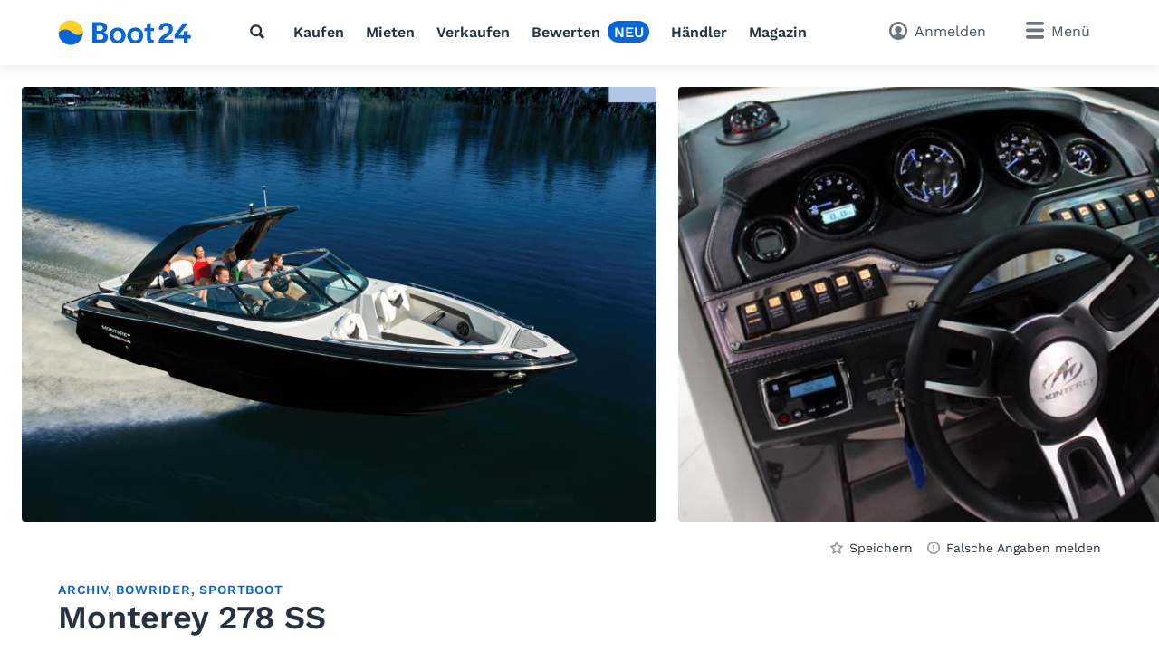

--- FILE ---
content_type: text/html; charset=utf-8
request_url: https://www.boot24.ch/chde/catalog/motorboote/monterey/278-ss/2023/244081/
body_size: 11525
content:
<!doctype html>
<html class="no-js" lang="de" data-lan="chde">
<head>
<meta charset="utf-8">
<meta http-equiv="X-UA-Compatible" content="IE=edge">
<title>Technische Daten Monterey 278 SS Neuboot</title>
<meta name="revisit-after" content="1 days">
<meta name="page-topic" content="Occasionsboote, Boote">
<meta name="page-type" content="Anzeigen, Kleinanzeigen">
<meta name="audience" content="all">
<meta name="publisher" content="Boot24">
<meta name="copyright" content="boot24.ch">
<meta name="distribution" content="global">
<meta name="author" content="Boot24">
<meta name="language" content="de">
<meta name="country" content="CH">
<meta name="viewport" content="width=device-width, initial-scale=1">
<meta name="robots" content="noindex,follow">
<meta property="fb:pages" content="111820172182512">
<link rel="shortcut icon" href="/favicon.ico">
<link rel="apple-touch-icon" sizes="180x180" href="/favicon/apple-touch-icon.png">
<link rel="icon" type="image/png" sizes="32x32" href="/favicon/favicon-32x32.png">
<link rel="icon" type="image/png" sizes="16x16" href="/favicon/favicon-16x16.png">
<link rel="manifest" href="/chde/site.webmanifest">
<link rel="mask-icon" href="/favicon/safari-pinned-tab.svg" color="#0073c0">
<meta name="msapplication-TileColor" content="#0466d8">
<meta name="msapplication-config" content="/favicon/browserconfig.xml">
<meta name="application-name" content="Boot24"><meta name="apple-itunes-app" content="app-id=462698326"><meta property="al:ios:app_store_id" content="462698326"><meta property="al:ios:app_name" content="Boot24">		<link rel="stylesheet" href="/v/1d19796/css/main.min.css">
<style>
        [x-cloak] {
            display: none !important;
        }
    </style><link rel="preconnect" href="https://static.b24.co">
		<link rel="preload" href="/v/1d19796/fonts/work-sans-v13-latin-regular.woff2" as="font" type="font/woff2" crossorigin>
		<link rel="preload" href="/v/1d19796/fonts/work-sans-v13-latin-600.woff2" as="font" type="font/woff2" crossorigin>
<link rel="preload" as="image" href="https://bvstatic.b24.co/fotos/catalog/244081-114732-large.jpg">
<link rel="preload" as="image" href="https://bvstatic.b24.co/fotos/catalog/244081-114733-large.jpg">
<link rel="preload" as="image" href="https://bvstatic.b24.co/fotos/catalog/244081-114734-large.jpg">
<script type="application/ld+json">{"@context":"http:\/\/schema.org","@graph":[{"@type":"Vehicle","additionalType":"Product","sku":"244081","category":{"@type":"Thing","name":"Motorboot","url":"https:\/\/www.boot24.ch\/chde\/occasionsboote\/?cat=2"},"brand":{"@type":"Brand","name":"Monterey","url":"https:\/\/www.boot24.ch\/chde\/motorboote\/?man=1603"},"name":"Monterey 278 SS","description":"","material":"","productionDate":2023,"image":"https:\/\/bvstatic.b24.co\/fotos\/catalog\/244081-114732-large.jpg","offers":[{"@type":"Offer","availability":"PreOrder","url":"https:\/\/www.boot24.ch\/chde\/catalog\/motorboote\/monterey\/278-ss\/2023\/244081\/"}]}]}</script><meta property="fb:app_id" content="252559021541106">
<meta property="og:site_name" content="boot24.ch">
<meta property="og:type" content="product">
<meta property="og:title" content="Monterey 278 SS">
<meta property="og:description" content="Bowrider, L&amp;auml;nge: 8.10 m, Breite: 2.50 m">
<meta property="og:image" content="https://bvstatic.b24.co/thumbs/catalog/small/244081-1698910380.jpg">
<meta property="og:url" content="https://www.boot24.ch/chde/catalog/motorboote/monterey/278-ss/2023/244081/">
<link rel="modulepreload" crossorigin href="/v/1d19796/js/modules/modulepreload-polyfill.js">
<link rel="modulepreload" crossorigin href="/v/1d19796/js/modules/module.esm.js">
<link rel="modulepreload" crossorigin href="/v/1d19796/js/modules/base.js">
<script type="module" crossorigin src="/v/1d19796/js/detail.js"></script>
<script>
(function(h,o,t,j,a,r){
	h.hj=h.hj||function(){(h.hj.q=h.hj.q||[]).push(arguments)};
	h._hjSettings={hjid:2062964,hjsv:6};
	a=o.getElementsByTagName('head')[0];
	r=o.createElement('script');r.async=1;
	r.src=t+h._hjSettings.hjid+j+h._hjSettings.hjsv;
	a.appendChild(r);
})(window,document,'https://static.hotjar.com/c/hotjar-','.js?sv=');
</script>
<script async src="/js/pbl-custom/script.js" data-cookieconsent="ignore"></script>
<script>
  window.plausible=window.plausible||function(){(plausible.q=plausible.q||[]).push(arguments)},plausible.init=plausible.init||function(i){plausible.o=i||{}};
  plausible.init({
    endpoint: "/js/pbl-custom/event"
  })
</script></head>
<body id="body" class="l-page" x-data data-favcount="0">
    <header class="header"><div class="header__search-overlay" x-data="headerSearch()" x-cloak><div class="header__search-bar"><div class="header__search-container"><form action="https://www.boot24.ch/chde/occasionsboote/" class="search search--header" x-data="search()" data-fetch="https://www.boot24.ch/js/json/start-0-chde-e212a35c111899f7f871825a2d1a37d9.json">
    <div class="search__field" x-bind="search">
        <label class="search__icon-label" for="header-search-input">
            <svg class="icon icon--default"><use href="/v/1d19796/assets/icons/base.svg#search" /></svg>        </label>
        <input type="text" id="header-search-input" name="src" class="search__input" x-bind="input" x-model="inputValue" placeholder="Wonach suchen Sie?" autocomplete="off">
        <button type="submit" class="search__button button button--primary" x-bind="submit">
            <svg class="icon"><use href="/v/1d19796/assets/icons/base.svg#search" /></svg>            <span class="search__button-text">Suchen</span>
        </button>
    </div>
	<div class="search__suggestions" x-bind="suggestionmenu" x-cloak>
		<div class="search__suggestions-list" x-bind="suggestionlist">
			<template x-if="suggestions && suggestions.length > 0">
				<template x-for="(item, index) in suggestions" :key="item.refIndex">
					<div class="search__suggestions-item" x-bind="suggestionitem">
						<svg class="icon icon--light icon--md">
							<use :href="`/v/1d19796/assets/icons/${item.icon}`"></use>
						</svg>
						<span x-html="highlightedText(item.term, item)"></span>
						<template x-if="item.label">
							<span class="search__suggestions-type" x-html="highlightedText(item.label, item)"></span>
						</template>
					</div>
				</template>
			</template>
		</div>
	</div>
</form></div></div></div><div class="header__container"><a href="https://www.boot24.ch/chde/" title="Bootsmarkt f&uuml;r Occasionsboote" class="header__logo" rel="home"><svg class="logo-animated-boat" xmlns="http://www.w3.org/2000/svg" viewBox="0 0 450 85">
  <defs>
    <linearGradient id="gradient1" x1="0.5" y1="0" x2="0.5" y2="1">
      <stop offset="29%" stop-color="#142746"></stop>
      <stop offset="43.33%" stop-color="#fa7981"></stop>
      <stop offset="72%" stop-color="#fdd12d"></stop>
    </linearGradient>

  </defs>
  <circle class="cls-1" cx="42.87" cy="42.47" r="40.75"></circle>
  <path class="cls-2" d="M42.87,83.22A40.74,40.74,0,0,0,83.62,42.47v-.09S70,60.33,49.44,42.47c-27.59-24-47.31-.09-47.31-.09s0,.06,0,.09A40.75,40.75,0,0,0,42.87,83.22Z"></path>
  <path class="cls-2" d="M153.16,42.08v-.19C161.1,39.14,165,34.24,165,26.2c0-12.74-9.9-18.42-24.8-18.42h-24.6v70h24.11c16.66,0,27.64-5,27.64-20C167.37,47.86,160.51,43.65,153.16,42.08ZM130,19.44h8.82c7.45,0,12,1.37,12,8.23s-4.41,8.92-12.94,8.92H130ZM138.16,66H130V48h10.29c7.55,0,12.74,2,12.74,8.82C153.06,64.33,147.28,66,138.16,66Z"></path>
  <path class="cls-2" d="M200.3,25.62c-14.61,0-27,10-27,26.75s12.35,26.95,27,26.95,26.85-10.09,26.85-26.95S214.8,25.62,200.3,25.62Zm0,42.83c-8.24,0-13.53-7.26-13.53-16.08s5.29-16,13.53-16,13.42,7.25,13.42,16S208.53,68.45,200.3,68.45Z"></path>
  <path class="cls-2" d="M259.39,25.62c-14.6,0-26.95,10-26.95,26.75s12.35,26.95,26.95,26.95,26.85-10.09,26.85-26.95S273.89,25.62,259.39,25.62Zm0,42.83c-8.23,0-13.53-7.26-13.53-16.08s5.3-16,13.53-16,13.43,7.25,13.43,16S267.62,68.45,259.39,68.45Z"></path>
  <path class="cls-2" d="M311.91,9.84l-13.52,6V27.09h-8.33V37.47h8.33V59.23c0,11,3.23,19.11,16.66,18.82l6.67-.1V67.07h-3.14c-5.88,0-6.67-3.53-6.67-10V37.47h10.3V27.09h-10.3Z"></path>
  <path class="cls-2" d="M364.85,58.06c2.18-1.46,4.44-3,6.78-4.77C381,46,385.78,40.35,385.78,29.59a18.74,18.74,0,0,0-6.63-14.39,25.21,25.21,0,0,0-16.53-5.66,24.8,24.8,0,0,0-16.95,6.25,22.2,22.2,0,0,0-7.05,16.81v.13h13.22V32.6c0-7.4,4.1-12,10.69-12,5.9,0,10,4,10,9.84,0,8-3.65,10.37-14.5,17.54l-1,.68c-11.9,7.81-19.14,13.66-19.33,29v.13h48.85V66.32H355.05C357.18,63.19,360.74,60.81,364.85,58.06Z"></path>
  <polygon class="cls-2" points="446.21 51.18 435.79 51.18 435.88 37.8 423 37.8 422.91 51.18 405.33 51.18 436.31 11.71 436.47 11.51 420.7 11.51 391.27 48.98 391.24 49.01 391.24 62.15 422.9 62.15 422.9 77.75 435.79 77.75 435.79 62.15 446.21 62.15 446.21 51.18"></polygon>


  <!-- Overlay Logo-Animation -->

  <g class="overlay_div">
    <defs>
      <path id="sineWave" d="M449.987 10.5H83.6216C83.6216 10.5 69.87 28.5501 49.31 10.6901C21.72 -13.3099 2 10.6 2 10.6H0V53H42.74H449.987V10.5Z"></path>

      <clipPath id="f0f29795">
        <circle class="cls-1" cx="42.87" cy="42.47" r="40.75"></circle>
      </clipPath>
    </defs>
    <g clip-path="url(#f0f29795)">
      <rect class="hintergrund" width="1000" height="1000"></rect>
      <circle class="mond" cx="44" cy="7" r="10" stroke-width="3" fill="#FFF2C4"></circle>
      <use class="wave" x="0" y="31.79" href="#sineWave"></use>
      <g class="reflektion">
        <rect x="41" width="6" height="4" y="51" rx="2" ry="5"></rect>
        <rect x="39.5" width="9" height="4" y="59" rx="2" ry="5"></rect>
        <rect x="37.1" width="14" height="4" y="67" rx="2" ry="5"></rect>
        <rect x="33" width="21.5" height="4" y="76" rx="2" ry="5"></rect>
      </g>
    </g>


  </g>

</svg></a>
<nav class="header__nav l-hide--md-d"><ul class="header__nav-list"><li class="header__nav-item"><button class="h-cursor--pointer" @click="$dispatch('header-search-open')" aria-label="Suche"><svg class="icon icon--dark"><use href="/v/1d19796/assets/icons/base.svg#search" /></svg></button></li><li class="header__nav-item"><a href="https://www.boot24.ch/chde/occasionsboote/" title="Boot kaufen" class="header__nav-link">Kaufen</a></li><li class="header__nav-item"><a href="https://www.boot24.ch/chde/charter/" title="Boot mieten" class="header__nav-link">Mieten</a></li><li class="header__nav-item"><a href="https://www.boot24.ch/chde/verkaufen/" title="Boot verkaufen" class="header__nav-link">Verkaufen</a></li><li class="header__nav-item"><a href="https://www.boot24.ch/chde/bootsbewertung/" title="Bootsbewertung" class="header__nav-link">Bewerten</a><span class="badge badge--base">NEU</span></li><li class="header__nav-item"><a href="https://www.boot24.ch/chde/dealers/infos/" title="Händler" class="header__nav-link">Händler</a></li><li class="header__nav-item"><a href="https://www.boot24.ch/chde/blog/" title="Magazin" class="header__nav-link">Magazin</a></li></ul></nav><div class="header__side"><button class="header__search-side l-hide--lg-u" @click="$dispatch('header-search-open')" aria-label="Suche"><span class="header__search-side-text">Suchen</span></button><a href="https://www.boot24.ch/chde/user/favorites/" class="header__favorites l-hide--xs-d" x-show="$store.favorites.getCount > 0" x-cloak><span class="badge" x-text="$store.favorites.getCount" x-effect="if($store.favorites.getCount != 0) { $el.classList.add('has-effect'); setTimeout(() =&gt; $el.classList.remove('has-effect'), 500) }"></span><span class="header__favorites-text">Favoriten</span></a><a href="https://www.boot24.ch/chde/user/" title="Anmelden" class="header__user"><span class="header__user-text">Anmelden</span></a><div x-data="menu({ displayStyle: 'sidemenu'})">
	<button class="header__menu" x-bind="trigger" data-menu="mainmenu"><span class="l-hide--sm-d">Menü</span></button>
	<div class="menu" x-bind="menu" data-menu="mainmenu">
		<div class="menu__container">
			<div class="menu__header">
				<a href="https://www.boot24.ch/chde/" title="Bootsmarkt f&uuml;r Occasionsboote" class="menu__logo" rel="home"><img src="https://www.boot24.ch/logos/Boot24.svg" alt="boot24.ch" class="logo"></a>
				<button class="menu__close" x-bind="trigger" data-menu="mainmenu"></button>
			</div>
			<h2 class="menu__heading">Direktlinks</h2><ul class="menu__list"><li class="menu__list-item"><a href="https://www.boot24.ch/chde/user/favorites/" class="menu__list-link" style="display: none">Favoriten<span class="badge">0</span></a></li><li class="menu__list-item"><a href="https://www.boot24.ch/chde/occasionsboote/" title="Boot kaufen" class="menu__list-link">Boot kaufen</a></li><li class="menu__list-item"><a href="https://www.boot24.ch/chde/motorboote/" title="Motorboot kaufen" class="menu__list-link">Motorboot kaufen</a></li><li class="menu__list-item"><a href="https://www.boot24.ch/chde/segelboote/" title="Segelboot kaufen" class="menu__list-link">Segelboot kaufen</a></li><li class="menu__list-item"><a href="https://www.boot24.ch/chde/verkaufen/" title="Boot verkaufen" class="menu__list-link">Boot verkaufen</a></li><li class="menu__list-item"><a href="https://www.boot24.ch/chde/charter/" title="Boot mieten" class="menu__list-link">Boot mieten</a></li><li class="menu__list-item"><a href="https://www.boot24.ch/chde/bootsbewertung/" title="Bootsbewertung" class="menu__list-link">Bootsbewertung</a></li><li class="menu__list-item"><a href="https://www.boot24.ch/chde/dealers/infos/" title="Bootshändler" class="menu__list-link">Bootshändler</a></li></ul><ul class="menu__list" x-data="accordion"><li class="menu__list-item menu__list-item--submenu" x-bind="accordionSection" ><a href="https://www.boot24.ch/chde/blog/" title="Magazin" class="menu__list-link">Magazin</a><span class="menu__list-accordion" x-bind="accordionTrigger"><span class="menu__list-accordion__icon"></span></span><ul class="menu__list" x-bind="accordionTarget"><li class="menu__list-item"><a href="https://www.boot24.ch/chde/blog/archiv/abenteuer/" title="Abenteuer" class="menu__list-link">Abenteuer</a></li><li class="menu__list-item"><a href="https://www.boot24.ch/chde/blog/archiv/blauwasser/" title="Blauwasser" class="menu__list-link">Blauwasser</a></li><li class="menu__list-item"><a href="https://www.boot24.ch/chde/blog/archiv/bootauto/" title="Boot und Auto" class="menu__list-link">Boot und Auto</a></li><li class="menu__list-item"><a href="https://www.boot24.ch/chde/blog/archiv/bootsportraet/" title="Boote im Portr&auml;t" class="menu__list-link">Boote im Portr&auml;t</a></li><li class="menu__list-item"><a href="https://www.boot24.ch/chde/blog/archiv/bootsarten/" title="Bootsarten" class="menu__list-link">Bootsarten</a></li><li class="menu__list-item"><a href="https://www.boot24.ch/chde/blog/archiv/bootsprofis/" title="BootsProfis.tv" class="menu__list-link">BootsProfis.tv</a></li><li class="menu__list-item"><a href="https://www.boot24.ch/chde/blog/archiv/doityourself/" title="Do-it-Yourself" class="menu__list-link">Do-it-Yourself </a></li><li class="menu__list-item"><a href="https://www.boot24.ch/chde/blog/archiv/kaufberatung/" title="Kaufberatung" class="menu__list-link">Kaufberatung</a></li><li class="menu__list-item"><a href="https://www.boot24.ch/chde/blog/archiv/klassiker/" title="Klassiker" class="menu__list-link">Klassiker</a></li><li class="menu__list-item"><a href="https://www.boot24.ch/chde/blog/archiv/knowhow/" title="Know-how" class="menu__list-link">Know-how</a></li><li class="menu__list-item"><a href="https://www.boot24.ch/chde/blog/archiv/technik/" title="Motoren und Technik" class="menu__list-link">Motoren und Technik</a></li><li class="menu__list-item"><a href="https://www.boot24.ch/chde/blog/archiv/praxis/" title="Praxis" class="menu__list-link">Praxis</a></li><li class="menu__list-item"><a href="https://www.boot24.ch/chde/blog/archiv/bootkauf/" title="Ratgeber f&uuml;r den Bootskauf" class="menu__list-link">Ratgeber f&uuml;r den Bootskauf</a></li><li class="menu__list-item"><a href="https://www.boot24.ch/chde/blog/archiv/bootverkauf/" title="Ratgeber f&uuml;r den Bootsverkauf" class="menu__list-link">Ratgeber f&uuml;r den Bootsverkauf</a></li><li class="menu__list-item"><a href="https://www.boot24.ch/chde/blog/archiv/rekorde/" title="Rekorde" class="menu__list-link">Rekorde</a></li><li class="menu__list-item"><a href="https://www.boot24.ch/chde/blog/archiv/seemannschaft/" title="Seemannschaft" class="menu__list-link">Seemannschaft</a></li><li class="menu__list-item"><a href="https://www.boot24.ch/chde/blog/archiv/bootsklassen/" title="Segelboot-Klassen" class="menu__list-link">Segelboot-Klassen</a></li><li class="menu__list-item"><a href="https://www.boot24.ch/chde/blog/archiv/segeln/" title="Segeln" class="menu__list-link">Segeln</a></li><li class="menu__list-item"><a href="https://www.boot24.ch/chde/blog/archiv/superyachten/" title="Superyachten" class="menu__list-link">Superyachten</a></li><li class="menu__list-item"><a href="https://www.boot24.ch/chde/blog/archiv/meeresschutz/" title="Umwelt- und Meeresschutz" class="menu__list-link">Umwelt- und Meeresschutz</a></li><li class="menu__list-item"><a href="https://www.boot24.ch/chde/blog/archiv/verschiedenes/" title="Verschiedenes" class="menu__list-link">Verschiedenes</a></li><li class="menu__list-item"><a href="https://www.boot24.ch/chde/blog/archiv/werftportraet/" title="Werftportr&auml;t" class="menu__list-link">Werftportr&auml;t</a></li><li class="menu__list-item"><a href="https://www.boot24.ch/chde/blog/archiv/yachtkonstrukteure/" title="Yachtkonstrukteure" class="menu__list-link">Yachtkonstrukteure</a></li></ul></li></ul><h2 class="menu__heading">Bootstypen</h2><ul class="menu__list menu__list--alternative" x-data="accordion"><li class="menu__list-item menu__list-item--submenu" x-bind="accordionSection"><a href="https://www.boot24.ch/chde/motorboote/" title="Motorboote" class="menu__list-link"><svg class="icon icon--bigger"><use href="/v/1d19796/assets/icons/boat-types-large.svg#type-2-406" /></svg>Motorboote</a><span class="menu__list-accordion" x-bind="accordionTrigger"><span class="menu__list-accordion__icon"></span></span><ul class="menu__list" x-bind="accordionTarget"><li class="menu__list-item"><a href="https://www.boot24.ch/chde/motorboote/motoryacht/" title="Motoryacht" class="menu__list-link"><svg class="icon icon--bigger"><use href="/v/1d19796/assets/icons/boat-types-large.svg#type-2-824" /></svg>Motoryacht</a></li><li class="menu__list-item"><a href="https://www.boot24.ch/chde/motorboote/sportboot/" title="Sportboot" class="menu__list-link"><svg class="icon icon--bigger"><use href="/v/1d19796/assets/icons/boat-types-large.svg#type-2-827" /></svg>Sportboot</a></li><li class="menu__list-item"><a href="https://www.boot24.ch/chde/motorboote/flybridge/" title="Flybridge" class="menu__list-link"><svg class="icon icon--bigger"><use href="/v/1d19796/assets/icons/boat-types-large.svg#type-2-406" /></svg>Flybridge</a></li><li class="menu__list-item"><a href="https://www.boot24.ch/chde/motorboote/kajuetboot/" title="Kaj&uuml;tboot" class="menu__list-link"><svg class="icon icon--bigger"><use href="/v/1d19796/assets/icons/boat-types-large.svg#type-2-821" /></svg>Kajütboot</a></li><li class="menu__list-item"><a href="https://www.boot24.ch/chde/motorboote/bowrider/" title="Bowrider" class="menu__list-link"><svg class="icon icon--bigger"><use href="/v/1d19796/assets/icons/boat-types-large.svg#type-2-2104" /></svg>Bowrider</a></li><li class="menu__list-item"><a href="https://www.boot24.ch/chde/motorboote/hardtop/" title="Hardtop" class="menu__list-link"><svg class="icon icon--bigger"><use href="/v/1d19796/assets/icons/boat-types-large.svg#type-2-2665" /></svg>Hardtop</a></li><li class="menu__list-item"><a href="https://www.boot24.ch/chde/motorboote/verdraenger/" title="Verdr&auml;nger" class="menu__list-link"><svg class="icon icon--bigger"><use href="/v/1d19796/assets/icons/boat-types-large.svg#type-2-3493" /></svg>Verdränger</a></li><li class="menu__list-item"><a href="https://www.boot24.ch/chde/motorboote/konsolenboot/" title="Konsolenboot" class="menu__list-link"><svg class="icon icon--bigger"><use href="/v/1d19796/assets/icons/boat-types-large.svg#type-2-2119" /></svg>Konsolenboot</a></li><li class="menu__list-item"><a href="https://www.boot24.ch/chde/motorboote/pilothaus/" title="Pilothaus" class="menu__list-link"><svg class="icon icon--bigger"><use href="/v/1d19796/assets/icons/boat-types-large.svg#type-2-2127" /></svg>Pilothaus</a></li><li class="menu__list-item"><a href="https://www.boot24.ch/chde/motorboote/fischerboot/" title="Fischerboot" class="menu__list-link"><svg class="icon icon--bigger"><use href="/v/1d19796/assets/icons/boat-types-large.svg#type-2-1919" /></svg>Fischerboot</a></li><li class="menu__list-item"><a href="https://www.boot24.ch/chde/motorboote/deckboot/" title="Deckboot" class="menu__list-link"><svg class="icon icon--bigger"><use href="/v/1d19796/assets/icons/boat-types-large.svg#type-2-2105" /></svg>Deckboot</a></li><li class="menu__list-item"><a href="https://www.boot24.ch/chde/motorboote/tuckerboot/" title="Tuckerboot" class="menu__list-link"><svg class="icon icon--bigger"><use href="/v/1d19796/assets/icons/boat-types-large.svg#type-2-4562" /></svg>Tuckerboot</a></li><li class="menu__list-item"><a href="https://www.boot24.ch/chde/motorboote/wasserski/" title="Wasserski" class="menu__list-link"><svg class="icon icon--bigger"><use href="/v/1d19796/assets/icons/boat-types-large.svg#type-2-4552" /></svg>Wasserski</a></li><li class="menu__list-item"><a href="https://www.boot24.ch/chde/motorboote/wakeboardwakesurf/" title="Wakeboard/Wakesurf" class="menu__list-link"><svg class="icon icon--bigger"><use href="/v/1d19796/assets/icons/boat-types-large.svg#type-2-4553" /></svg>Wakeboard/Wakesurf</a></li><li class="menu__list-item"><a href="https://www.boot24.ch/chde/motorboote/motorboot-klassiker/" title="Motorboot-Klassiker" class="menu__list-link"><svg class="icon icon--bigger"><use href="/v/1d19796/assets/icons/boat-types-large.svg#type-2-4957" /></svg>Motorboot-Klassiker</a></li><li class="menu__list-item"><a href="https://www.boot24.ch/chde/motorboote/runabout/" title="Runabout" class="menu__list-link"><svg class="icon icon--bigger"><use href="/v/1d19796/assets/icons/boat-types-large.svg#type-2-826" /></svg>Runabout</a></li><li class="menu__list-item"><a href="https://www.boot24.ch/chde/motorboote/hausboot/" title="Hausboot" class="menu__list-link"><svg class="icon icon--bigger"><use href="/v/1d19796/assets/icons/boat-types-large.svg#type-2-2123" /></svg>Hausboot</a></li><li class="menu__list-item"><a href="https://www.boot24.ch/chde/motorboote/wohnboot/" title="Wohnboot" class="menu__list-link"><svg class="icon icon--bigger"><use href="/v/1d19796/assets/icons/boat-types-large.svg#type-2-5028" /></svg>Wohnboot</a></li><li class="menu__list-item"><a href="https://www.boot24.ch/chde/motorboote/offshoreboot/" title="Offshoreboot" class="menu__list-link"><svg class="icon icon--bigger"><use href="/v/1d19796/assets/icons/boat-types-large.svg#type-2-825" /></svg>Offshoreboot</a></li><li class="menu__list-item"><a href="https://www.boot24.ch/chde/motorboote/motorkatamaran/" title="Motorkatamaran" class="menu__list-link"><svg class="icon icon--bigger"><use href="/v/1d19796/assets/icons/boat-types-large.svg#type-2-823" /></svg>Motorkatamaran</a></li><li class="menu__list-item"><a href="https://www.boot24.ch/chde/motorboote/pontonboot/" title="Pontonboot" class="menu__list-link"><svg class="icon icon--bigger"><use href="/v/1d19796/assets/icons/boat-types-large.svg#type-2-2113" /></svg>Pontonboot</a></li><li class="menu__list-item"><a href="https://www.boot24.ch/chde/motorboote/arbeitsboot/" title="Arbeitsboot" class="menu__list-link"><svg class="icon icon--bigger"><use href="/v/1d19796/assets/icons/boat-types-large.svg#type-2-562" /></svg>Arbeitsboot</a></li><li class="menu__list-item"><a href="https://www.boot24.ch/chde/motorboote/fahrgastschiff/" title="Fahrgastschiff" class="menu__list-link"><svg class="icon icon--bigger"><use href="/v/1d19796/assets/icons/boat-types-large.svg#type-2-4551" /></svg>Fahrgastschiff</a></li><li class="menu__list-item"><a href="https://www.boot24.ch/chde/motorboote/superyacht/" title="Superyacht" class="menu__list-link"><svg class="icon icon--bigger"><use href="/v/1d19796/assets/icons/boat-types-large.svg#type-2-2126" /></svg>Superyacht</a></li></ul></li><li class="menu__list-item menu__list-item--submenu" x-bind="accordionSection"><a href="https://www.boot24.ch/chde/segelboote/" title="Segelboote" class="menu__list-link"><svg class="icon icon--bigger"><use href="/v/1d19796/assets/icons/boat-types-large.svg#type-1-230" /></svg>Segelboote</a><span class="menu__list-accordion" x-bind="accordionTrigger"><span class="menu__list-accordion__icon"></span></span><ul class="menu__list" x-bind="accordionTarget"><li class="menu__list-item"><a href="https://www.boot24.ch/chde/segelboote/segelyacht/" title="Segelyacht" class="menu__list-link"><svg class="icon icon--bigger"><use href="/v/1d19796/assets/icons/boat-types-large.svg#type-1-230" /></svg>Segelyacht</a></li><li class="menu__list-item"><a href="https://www.boot24.ch/chde/segelboote/kielboot/" title="Kielboot" class="menu__list-link"><svg class="icon icon--bigger"><use href="/v/1d19796/assets/icons/boat-types-large.svg#type-1-235" /></svg>Kielboot</a></li><li class="menu__list-item"><a href="https://www.boot24.ch/chde/segelboote/daysailer/" title="Daysailer" class="menu__list-link"><svg class="icon icon--bigger"><use href="/v/1d19796/assets/icons/boat-types-large.svg#type-1-2114" /></svg>Daysailer</a></li><li class="menu__list-item"><a href="https://www.boot24.ch/chde/segelboote/regattaboot/" title="Regattaboot" class="menu__list-link"><svg class="icon icon--bigger"><use href="/v/1d19796/assets/icons/boat-types-large.svg#type-1-566" /></svg>Regattaboot</a></li><li class="menu__list-item"><a href="https://www.boot24.ch/chde/segelboote/blauwasseryacht/" title="Blauwasseryacht" class="menu__list-link"><svg class="icon icon--bigger"><use href="/v/1d19796/assets/icons/boat-types-large.svg#type-1-4548" /></svg>Blauwasseryacht</a></li><li class="menu__list-item"><a href="https://www.boot24.ch/chde/segelboote/center-cockpit/" title="Center Cockpit" class="menu__list-link"><svg class="icon icon--bigger"><use href="/v/1d19796/assets/icons/boat-types-large.svg#type-1-4547" /></svg>Center Cockpit</a></li><li class="menu__list-item"><a href="https://www.boot24.ch/chde/segelboote/decksalon/" title="Decksalon" class="menu__list-link"><svg class="icon icon--bigger"><use href="/v/1d19796/assets/icons/boat-types-large.svg#type-1-4555" /></svg>Decksalon</a></li><li class="menu__list-item"><a href="https://www.boot24.ch/chde/segelboote/ketch/" title="Ketch" class="menu__list-link"><svg class="icon icon--bigger"><use href="/v/1d19796/assets/icons/boat-types-large.svg#type-1-390" /></svg>Ketch</a></li><li class="menu__list-item"><a href="https://www.boot24.ch/chde/segelboote/klassische-segelyacht/" title="Klassische Segelyacht" class="menu__list-link"><svg class="icon icon--bigger"><use href="/v/1d19796/assets/icons/boat-types-large.svg#type-1-4958" /></svg>Klassische Segelyacht</a></li><li class="menu__list-item"><a href="https://www.boot24.ch/chde/segelboote/motorsegler/" title="Motorsegler" class="menu__list-link"><svg class="icon icon--bigger"><use href="/v/1d19796/assets/icons/boat-types-large.svg#type-1-232" /></svg>Motorsegler</a></li><li class="menu__list-item"><a href="https://www.boot24.ch/chde/segelboote/katamaran/" title="Katamaran" class="menu__list-link"><svg class="icon icon--bigger"><use href="/v/1d19796/assets/icons/boat-types-large.svg#type-1-231" /></svg>Katamaran</a></li><li class="menu__list-item"><a href="https://www.boot24.ch/chde/segelboote/trimaran/" title="Trimaran" class="menu__list-link"><svg class="icon icon--bigger"><use href="/v/1d19796/assets/icons/boat-types-large.svg#type-1-2577" /></svg>Trimaran</a></li><li class="menu__list-item"><a href="https://www.boot24.ch/chde/segelboote/jolle/" title="Jolle" class="menu__list-link"><svg class="icon icon--bigger"><use href="/v/1d19796/assets/icons/boat-types-large.svg#type-1-236" /></svg>Jolle</a></li><li class="menu__list-item"><a href="https://www.boot24.ch/chde/segelboote/jollenkreuzer/" title="Jollenkreuzer" class="menu__list-link"><svg class="icon icon--bigger"><use href="/v/1d19796/assets/icons/boat-types-large.svg#type-1-4563" /></svg>Jollenkreuzer</a></li><li class="menu__list-item"><a href="https://www.boot24.ch/chde/segelboote/plattbodenschiff/" title="Plattbodenschiff" class="menu__list-link"><svg class="icon icon--bigger"><use href="/v/1d19796/assets/icons/boat-types-large.svg#type-1-4193" /></svg>Plattbodenschiff</a></li><li class="menu__list-item"><a href="https://www.boot24.ch/chde/segelboote/gulet/" title="Gulet" class="menu__list-link"><svg class="icon icon--bigger"><use href="/v/1d19796/assets/icons/boat-types-large.svg#type-1-4546" /></svg>Gulet</a></li><li class="menu__list-item"><a href="https://www.boot24.ch/chde/segelboote/superyacht/" title="Segel-Superyacht" class="menu__list-link"><svg class="icon icon--bigger"><use href="/v/1d19796/assets/icons/boat-types-large.svg#type-1-5097" /></svg>Segel-Superyacht</a></li></ul></li><li class="menu__list-item menu__list-item--submenu" x-bind="accordionSection"><a href="https://www.boot24.ch/chde/schlauchboote/" title="Schlauchboote" class="menu__list-link"><svg class="icon icon--bigger"><use href="/v/1d19796/assets/icons/boat-types-large.svg#type-4-563" /></svg>Schlauchboote</a><span class="menu__list-accordion" x-bind="accordionTrigger"><span class="menu__list-accordion__icon"></span></span><ul class="menu__list" x-bind="accordionTarget"><li class="menu__list-item"><a href="https://www.boot24.ch/chde/schlauchboote/faltbares-schlauchboot/" title="Faltbares Schlauchboot" class="menu__list-link"><svg class="icon icon--bigger"><use href="/v/1d19796/assets/icons/boat-types-large.svg#type-4-5041" /></svg>Faltbares Schlauchboot</a></li><li class="menu__list-item"><a href="https://www.boot24.ch/chde/schlauchboote/festrumpfschlauchboot/" title="Festrumpfschlauchboot" class="menu__list-link"><svg class="icon icon--bigger"><use href="/v/1d19796/assets/icons/boat-types-large.svg#type-4-2103" /></svg>Festrumpfschlauchboot</a></li></ul></li><li class="menu__list-item menu__list-item--submenu" x-bind="accordionSection"><a href="https://www.boot24.ch/chde/kleinboote/" title="Kleinboote" class="menu__list-link"><svg class="icon icon--bigger"><use href="/v/1d19796/assets/icons/boat-types-large.svg#type-5-3223" /></svg>Kleinboote</a><span class="menu__list-accordion" x-bind="accordionTrigger"><span class="menu__list-accordion__icon"></span></span><ul class="menu__list" x-bind="accordionTarget"><li class="menu__list-item"><a href="https://www.boot24.ch/chde/kleinboote/dingi/?typ=563" title="Dingi" class="menu__list-link"><svg class="icon icon--bigger"><use href="/v/1d19796/assets/icons/boat-types-large.svg#type-5-563" /></svg>Dingi</a></li><li class="menu__list-item"><a href="https://www.boot24.ch/chde/kleinboote/kanu/" title="Kanu" class="menu__list-link"><svg class="icon icon--bigger"><use href="/v/1d19796/assets/icons/boat-types-large.svg#type-5-2307" /></svg>Kanu</a></li><li class="menu__list-item"><a href="https://www.boot24.ch/chde/kleinboote/ruderboot/" title="Ruderboot" class="menu__list-link"><svg class="icon icon--bigger"><use href="/v/1d19796/assets/icons/boat-types-large.svg#type-5-3223" /></svg>Ruderboot</a></li><li class="menu__list-item"><a href="https://www.boot24.ch/chde/kleinboote/jetski/" title="Jet-Ski" class="menu__list-link"><svg class="icon icon--bigger"><use href="/v/1d19796/assets/icons/boat-types-large.svg#type-5-2111" /></svg>Jet-Ski</a></li><li class="menu__list-item"><a href="https://www.boot24.ch/chde/kleinboote/pedalo/?typ=4554" title="Pedalo" class="menu__list-link"><svg class="icon icon--bigger"><use href="/v/1d19796/assets/icons/boat-types-large.svg#type-5-4554" /></svg>Pedalo</a></li></ul></li><li class="menu__list-item menu__list-item--submenu" x-bind="accordionSection"><a href="https://www.boot24.ch/chde/bootsmotoren/" title="Bootsmotoren" class="menu__list-link"><svg class="icon icon--bigger"><use href="/v/1d19796/assets/icons/boat-types-large.svg#type-8-352" /></svg>Bootsmotoren</a><span class="menu__list-accordion" x-bind="accordionTrigger"><span class="menu__list-accordion__icon"></span></span><ul class="menu__list" x-bind="accordionTarget"><li class="menu__list-item"><a href="https://www.boot24.ch/chde/bootsmotoren/aussenbordmotor/" title="Aussenborder" class="menu__list-link"><svg class="icon icon--bigger"><use href="/v/1d19796/assets/icons/boat-types-large.svg#type-8-352" /></svg>Aussenborder</a></li><li class="menu__list-item"><a href="https://www.boot24.ch/chde/bootsmotoren/innenbordmotor/" title="Innenborder" class="menu__list-link"><svg class="icon icon--bigger"><use href="/v/1d19796/assets/icons/boat-types-large.svg#type-8-1313" /></svg>Innenborder</a></li></ul></li><li class="menu__list-item menu__list-item--submenu" x-bind="accordionSection"><a href="https://www.boot24.ch/chde/trailer/" title="Trailer" class="menu__list-link"><svg class="icon icon--bigger"><use href="/v/1d19796/assets/icons/boat-types-large.svg#type-7-679" /></svg>Trailer</a></li><li class="menu__list-item menu__list-item--submenu" x-bind="accordionSection"><a href="https://www.boot24.ch/chde/liegeplaetze/" title="Liegepl&auml;tze" class="menu__list-link"><svg class="icon icon--bigger"><use href="/v/1d19796/assets/icons/boat-types-large.svg#type-9-4559" /></svg>Liegeplätze</a></li><li class="menu__list-item menu__list-item--submenu" x-bind="accordionSection"><a href="https://www.boot24.ch/chde/bootszubehoer/" title="Bootszubeh&ouml;r" class="menu__list-link"><svg class="icon icon--bigger"><use href="/v/1d19796/assets/icons/boat-types-large.svg#type-12-1823" /></svg>Bootszubehör</a></li></ul><h2 class="menu__heading">Populäre Hersteller</h2><ul class="menu__list" x-data="accordion"><li class="menu__list-item menu__list-item--submenu" x-bind="accordionSection"><span class="menu__list-link">Motorboote</span><span class="menu__list-accordion" x-bind="accordionTrigger"><span class="menu__list-accordion__icon"></span></span><ul class="menu__list" x-bind="accordionTarget"><li class="menu__list-item"><a href="https://www.boot24.ch/chde/motorboote/axopar/" title="Axopar Motorboote" class="menu__list-link">Axopar Motorboote</a></li>
<li class="menu__list-item"><a href="https://www.boot24.ch/chde/motorboote/bavaria/" title="Bavaria Motorboote" class="menu__list-link">Bavaria Motorboote</a></li>
<li class="menu__list-item"><a href="https://www.boot24.ch/chde/motorboote/bayliner/" title="Bayliner Motorboote" class="menu__list-link">Bayliner Motorboote</a></li>
<li class="menu__list-item"><a href="https://www.boot24.ch/chde/motorboote/beneteau/" title="Beneteau Motorboote" class="menu__list-link">Beneteau Motorboote</a></li>
<li class="menu__list-item"><a href="https://www.boot24.ch/chde/motorboote/boston-whaler/" title="Boston Whaler Motorboote" class="menu__list-link">Boston Whaler Motorboote</a></li>
<li class="menu__list-item"><a href="https://www.boot24.ch/chde/motorboote/buster/" title="Buster Motorboote" class="menu__list-link">Buster Motorboote</a></li>
<li class="menu__list-item"><a href="https://www.boot24.ch/chde/motorboote/cobalt/" title="Cobalt Motorboote" class="menu__list-link">Cobalt Motorboote</a></li>
<li class="menu__list-item"><a href="https://www.boot24.ch/chde/motorboote/cranchi/" title="Cranchi Motorboote" class="menu__list-link">Cranchi Motorboote</a></li>
<li class="menu__list-item"><a href="https://www.boot24.ch/chde/motorboote/four-winns/" title="Four Winns Motorboote" class="menu__list-link">Four Winns Motorboote</a></li>
<li class="menu__list-item"><a href="https://www.boot24.ch/chde/motorboote/galeon/" title="Galeon Motorboote" class="menu__list-link">Galeon Motorboote</a></li>
<li class="menu__list-item"><a href="https://www.boot24.ch/chde/motorboote/jeanneau/" title="Jeanneau Motorboote" class="menu__list-link">Jeanneau Motorboote</a></li>
<li class="menu__list-item"><a href="https://www.boot24.ch/chde/motorboote/karnic/" title="Karnic Motorboote" class="menu__list-link">Karnic Motorboote</a></li>
<li class="menu__list-item"><a href="https://www.boot24.ch/chde/motorboote/linssen/" title="Linssen Motorboote" class="menu__list-link">Linssen Motorboote</a></li>
<li class="menu__list-item"><a href="https://www.boot24.ch/chde/motorboote/monterey/" title="Monterey Motorboote" class="menu__list-link">Monterey Motorboote</a></li>
<li class="menu__list-item"><a href="https://www.boot24.ch/chde/motorboote/nimbus/" title="Nimbus Motorboote" class="menu__list-link">Nimbus Motorboote</a></li>
<li class="menu__list-item"><a href="https://www.boot24.ch/chde/motorboote/quicksilver/" title="Quicksilver Motorboote" class="menu__list-link">Quicksilver Motorboote</a></li>
<li class="menu__list-item"><a href="https://www.boot24.ch/chde/motorboote/regal/" title="Regal Motorboote" class="menu__list-link">Regal Motorboote</a></li>
<li class="menu__list-item"><a href="https://www.boot24.ch/chde/motorboote/sea-ray/" title="Sea Ray Motorboote" class="menu__list-link">Sea Ray Motorboote</a></li>
<li class="menu__list-item"><a href="https://www.boot24.ch/chde/motorboote/stingray/" title="Stingray Motorboote" class="menu__list-link">Stingray Motorboote</a></li>
<li class="menu__list-item"><a href="https://www.boot24.ch/chde/motorboote/windy/" title="Windy Motorboote" class="menu__list-link">Windy Motorboote</a></li></ul></li></ul><ul class="menu__list" x-data="accordion"><li class="menu__list-item menu__list-item--submenu" x-bind="accordionSection"><span class="menu__list-link">Segelboote</span><span class="menu__list-accordion" x-bind="accordionTrigger"><span class="menu__list-accordion__icon"></span></span><ul class="menu__list" x-bind="accordionTarget"><li class="menu__list-item"><a href="https://www.boot24.ch/chde/segelboote/ayachts/" title="A-Yachts Segelboote" class="menu__list-link">A-Yachts Segelboote</a></li>
<li class="menu__list-item"><a href="https://www.boot24.ch/chde/segelboote/archambault/" title="Archambault Segelboote" class="menu__list-link">Archambault Segelboote</a></li>
<li class="menu__list-item"><a href="https://www.boot24.ch/chde/segelboote/bavaria/" title="Bavaria Segelboote" class="menu__list-link">Bavaria Segelboote</a></li>
<li class="menu__list-item"><a href="https://www.boot24.ch/chde/segelboote/beneteau/" title="Beneteau Segelboote" class="menu__list-link">Beneteau Segelboote</a></li>
<li class="menu__list-item"><a href="https://www.boot24.ch/chde/segelboote/dehler/" title="Dehler Segelboote" class="menu__list-link">Dehler Segelboote</a></li>
<li class="menu__list-item"><a href="https://www.boot24.ch/chde/segelboote/dufour/" title="Dufour Segelboote" class="menu__list-link">Dufour Segelboote</a></li>
<li class="menu__list-item"><a href="https://www.boot24.ch/chde/segelboote/esse/" title="Esse Segelboote" class="menu__list-link">Esse Segelboote</a></li>
<li class="menu__list-item"><a href="https://www.boot24.ch/chde/segelboote/etap/" title="Etap Segelboote" class="menu__list-link">Etap Segelboote</a></li>
<li class="menu__list-item"><a href="https://www.boot24.ch/chde/segelboote/faurby/" title="Faurby Segelboote" class="menu__list-link">Faurby Segelboote</a></li>
<li class="menu__list-item"><a href="https://www.boot24.ch/chde/segelboote/hallberg-rassy/" title="Hallberg-Rassy Segelboote" class="menu__list-link">Hallberg-Rassy Segelboote</a></li>
<li class="menu__list-item"><a href="https://www.boot24.ch/chde/segelboote/hanse/" title="Hanse Segelboote" class="menu__list-link">Hanse Segelboote</a></li>
<li class="menu__list-item"><a href="https://www.boot24.ch/chde/segelboote/heinrich-werft/" title="Heinrich Werft Segelboote" class="menu__list-link">Heinrich Werft Segelboote</a></li>
<li class="menu__list-item"><a href="https://www.boot24.ch/chde/segelboote/jeanneau/" title="Jeanneau Segelboote" class="menu__list-link">Jeanneau Segelboote</a></li>
<li class="menu__list-item"><a href="https://www.boot24.ch/chde/segelboote/ovington-boats/" title="Ovington Segelboote" class="menu__list-link">Ovington Segelboote</a></li>
<li class="menu__list-item"><a href="https://www.boot24.ch/chde/segelboote/psaros/" title="Psaros Segelboote" class="menu__list-link">Psaros Segelboote</a></li>
<li class="menu__list-item"><a href="https://www.boot24.ch/chde/segelboote/rs-sailing/" title="RS Segelboote" class="menu__list-link">RS Segelboote</a></li>
<li class="menu__list-item"><a href="https://www.boot24.ch/chde/segelboote/saffier/" title="Saffier Segelboote" class="menu__list-link">Saffier Segelboote</a></li>
<li class="menu__list-item"><a href="https://www.boot24.ch/chde/segelboote/sunbeam/" title="Sunbeam Segelboote" class="menu__list-link">Sunbeam Segelboote</a></li>
<li class="menu__list-item"><a href="https://www.boot24.ch/chde/segelboote/wirz/" title="Wirz Segelboote" class="menu__list-link">Wirz Segelboote</a></li>
<li class="menu__list-item"><a href="https://www.boot24.ch/chde/segelboote/x-yachts/" title="X-Yachts Segelboote" class="menu__list-link">X-Yachts Segelboote</a></li></ul></li></ul><h2 class="menu__heading">Sprache &bull; Language</h2><form class="menu__locale-switch l-mb-32" action="#"><select name="locale" class="dropdown" @change="window.location.href = $event.target.value"><option value="https://www.boot24.ch/chde/" selected>Schweiz - deutsch</option>
<option value="https://www.bateau24.ch/chfr/">Suisse - fran&ccedil;ais</option>
<option value="https://www.barca24.ch/chit/">Svizzera - italiano</option>
<option value="https://www.boat24.ch/chen/">Switzerland - english</option>
<option value="https://www.boat24.com/de/catalog/motorboote/monterey/278-ss/2023/244081/">International</option>
</select></form>		</div>
	</div>
</div></div></div></header><div id="sticky-header" class="sticky-header" x-data x-sticky="#sticky-header-trigger"><span class="sticky-header__back-link h-cursor--pointer" onclick="history.back()"></span><a href="https://www.boot24.ch/chde/" title="Startseite" class="sticky-header__logo"><img src="/v/1d19796/assets/images/logo-compact.svg" alt="boot24.ch" class="logo"></a><p class="sticky-header__title">Monterey 278 SS</p><div class="sticky-header__divider"></div><nav class="sticky-header__nav"><div class="sticky-header__dropdown"><select x-data="scrollspy({ offset: document.getElementById('sticky-header').offsetHeight + 24 })" class="dropdown dropdown--bg-gray"><option value="images">Fotos</option><option value="specs">Steckbrief</option></select></div></nav><div class="sticky-header__button button-group button-group--row"><a class="sticky-header__button button button--small" href="#dealers">Vertretungen</a></div><div class="sticky-header__side"><ul class="sticky-header__pagelinks pagelinks">
					<li class="pagelinks__item"><a href="#" class="pagelinks__link js-toggle-favorite" @click.prevent="$favorite" data-id="244081" data-type="catalog" data-notifications-title="Monterey 278 SS" data-notifications-message="Zu Ihren Favoriten hinzugef&uuml;gt" data-notifications-picture="https://bvstatic.b24.co/thumbs/catalog/small/244081-1698910380.jpg"><span class="icon icon--star"></span><span class="pagelinks__text">Favorit</span></a></li>
				</ul><a href="#body" class="sticky-header__top-link" title="nach oben"></a></div></div><main class="l-page__main"><section class="l-section"><div class="l-section__content l-section__content--full-width l-mt-24 l-mb-16"><div class="slider slider--hero" id="images" x-data="slider({ slidesPerView: 'auto', spaceBetween: 0, loop: true, loopedSlides: 4, watchSlidesVisibility: true, grabCursor: true, keyboard: { enabled: true }, checkActive: true })"><div class="slider__wrapper is-visible" data-gallery="1" x-bind="slider"><ul class="slider__slides"><li class="slider__slide slider__slide--lazy" data-image-id="image1" @click="$dispatch('gallery-open', { galleryId: 'gallery-detail', imageIndex: 0 })"><picture><img src="https://bvstatic.b24.co/fotos/catalog/244081-114732-large.jpg" width="800" height="548" class="slider__image image" alt="Monterey 278 SS"></picture></li><li class="slider__slide slider__slide--lazy" data-image-id="image2" @click="$dispatch('gallery-open', { galleryId: 'gallery-detail', imageIndex: 1 })"><picture><img src="https://bvstatic.b24.co/fotos/catalog/244081-114733-large.jpg" width="800" height="569" class="slider__image image" alt="Monterey 278 SS"></picture></li><li class="slider__slide slider__slide--lazy" data-image-id="image3" @click="$dispatch('gallery-open', { galleryId: 'gallery-detail', imageIndex: 2 })"><picture><img src="https://bvstatic.b24.co/fotos/catalog/244081-114734-large.jpg" width="800" height="639" class="slider__image image" alt="Monterey 278 SS"></picture></li><li class="slider__slide slider__slide--lazy" data-image-id="image4" @click="$dispatch('gallery-open', { galleryId: 'gallery-detail', imageIndex: 3 })"><picture><img src="data:image/svg+xml,%3Csvg%20xmlns='http://www.w3.org/2000/svg'%20viewBox='0%200%20800%20533'%3E%3C/svg%3E" width="800" height="533" data-src="https://bvstatic.b24.co/fotos/catalog/244081-114735-large.jpg" class="slider__image image image--lazy lazyload" alt="Monterey 278 SS"></picture></li><li class="slider__slide slider__slide--lazy" data-image-id="image5" @click="$dispatch('gallery-open', { galleryId: 'gallery-detail', imageIndex: 4 })"><picture><img src="data:image/svg+xml,%3Csvg%20xmlns='http://www.w3.org/2000/svg'%20viewBox='0%200%20800%20448'%3E%3C/svg%3E" width="800" height="448" data-src="https://bvstatic.b24.co/fotos/catalog/244081-114736-large.jpg" class="slider__image image image--lazy lazyload" alt="Monterey 278 SS"></picture></li><li class="slider__slide slider__slide--lazy" data-image-id="image6" @click="$dispatch('gallery-open', { galleryId: 'gallery-detail', imageIndex: 5 })"><picture><img src="data:image/svg+xml,%3Csvg%20xmlns='http://www.w3.org/2000/svg'%20viewBox='0%200%20800%20556'%3E%3C/svg%3E" width="800" height="556" data-src="https://bvstatic.b24.co/fotos/catalog/244081-114737-large.jpg" class="slider__image image image--lazy lazyload" alt="Monterey 278 SS"></picture></li><li class="slider__slide slider__slide--lazy" data-image-id="image7" @click="$dispatch('gallery-open', { galleryId: 'gallery-detail', imageIndex: 6 })"><picture><img src="data:image/svg+xml,%3Csvg%20xmlns='http://www.w3.org/2000/svg'%20viewBox='0%200%20800%20596'%3E%3C/svg%3E" width="800" height="596" data-src="https://bvstatic.b24.co/fotos/catalog/244081-114738-large.jpg" class="slider__image image image--lazy lazyload" alt="Monterey 278 SS"></picture></li><li class="slider__slide slider__slide--lazy" data-image-id="image8" @click="$dispatch('gallery-open', { galleryId: 'gallery-detail', imageIndex: 7 })"><picture><img src="data:image/svg+xml,%3Csvg%20xmlns='http://www.w3.org/2000/svg'%20viewBox='0%200%20533%20800'%3E%3C/svg%3E" width="533" height="800" data-src="https://bvstatic.b24.co/fotos/catalog/244081-114739-large.jpg" class="slider__image image image--lazy lazyload" alt="Monterey 278 SS"></picture></li></ul><div class="slider__slide-prev" x-bind="prev"></div><div class="slider__slide-next" x-bind="next"></div></div></div><div class="gallery is-closed" id="gallery-detail" x-data="gallery" x-bind="gallery"><div class="gallery__ui"><button class="button button--opaque" x-bind="close">Schliessen</button></div><div class="gallery__content"><ul class="gallery__slides"><li class="gallery__slide"><figure><picture><img src="data:image/svg+xml,%3Csvg%20xmlns='http://www.w3.org/2000/svg'%20viewBox='0%200%20800%20548'%3E%3C/svg%3E" width="800" height="548" data-src="https://bvstatic.b24.co/fotos/catalog/244081-114732-large.jpg" class="gallery__image image--lazy lazyload" id="image1" alt="Monterey 278 SS"></picture></figure></li><li class="gallery__slide"><figure><picture><img src="data:image/svg+xml,%3Csvg%20xmlns='http://www.w3.org/2000/svg'%20viewBox='0%200%20800%20569'%3E%3C/svg%3E" width="800" height="569" data-src="https://bvstatic.b24.co/fotos/catalog/244081-114733-large.jpg" class="gallery__image image--lazy lazyload" id="image2" alt="Monterey 278 SS"></picture></figure></li><li class="gallery__slide"><figure><picture><img src="data:image/svg+xml,%3Csvg%20xmlns='http://www.w3.org/2000/svg'%20viewBox='0%200%20800%20639'%3E%3C/svg%3E" width="800" height="639" data-src="https://bvstatic.b24.co/fotos/catalog/244081-114734-large.jpg" class="gallery__image image--lazy lazyload" id="image3" alt="Monterey 278 SS"></picture></figure></li><li class="gallery__slide"><figure><picture><img src="data:image/svg+xml,%3Csvg%20xmlns='http://www.w3.org/2000/svg'%20viewBox='0%200%20800%20533'%3E%3C/svg%3E" width="800" height="533" data-src="https://bvstatic.b24.co/fotos/catalog/244081-114735-large.jpg" class="gallery__image image--lazy lazyload" id="image4" alt="Monterey 278 SS"></picture></figure></li><li class="gallery__slide"><figure><picture><img src="data:image/svg+xml,%3Csvg%20xmlns='http://www.w3.org/2000/svg'%20viewBox='0%200%20800%20448'%3E%3C/svg%3E" width="800" height="448" data-src="https://bvstatic.b24.co/fotos/catalog/244081-114736-large.jpg" class="gallery__image image--lazy lazyload" id="image5" alt="Monterey 278 SS"></picture></figure></li><li class="gallery__slide"><figure><picture><img src="data:image/svg+xml,%3Csvg%20xmlns='http://www.w3.org/2000/svg'%20viewBox='0%200%20800%20556'%3E%3C/svg%3E" width="800" height="556" data-src="https://bvstatic.b24.co/fotos/catalog/244081-114737-large.jpg" class="gallery__image image--lazy lazyload" id="image6" alt="Monterey 278 SS"></picture></figure></li><li class="gallery__slide"><figure><picture><img src="data:image/svg+xml,%3Csvg%20xmlns='http://www.w3.org/2000/svg'%20viewBox='0%200%20800%20596'%3E%3C/svg%3E" width="800" height="596" data-src="https://bvstatic.b24.co/fotos/catalog/244081-114738-large.jpg" class="gallery__image image--lazy lazyload" id="image7" alt="Monterey 278 SS"></picture></figure></li><li class="gallery__slide"><figure><picture><img src="data:image/svg+xml,%3Csvg%20xmlns='http://www.w3.org/2000/svg'%20viewBox='0%200%20533%20800'%3E%3C/svg%3E" width="533" height="800" data-src="https://bvstatic.b24.co/fotos/catalog/244081-114739-large.jpg" class="gallery__image image--lazy lazyload" id="image8" alt="Monterey 278 SS"></picture></figure></li></ul></div></div></div></section><section class="l-section"><div class="l-section__content l-mt-16 l-mb-24"><ul class="pagelinks l-hide--sm-d"><li class="pagelinks__item"><span class="pagelinks__link h-cursor--pointer js-toggle-favorite" @click.prevent="$favorite" data-id="244081" data-type="catalog" data-notifications-title="Monterey 278 SS" data-notifications-message="Zu Ihren Favoriten hinzugef&uuml;gt" data-notifications-picture="https://bvstatic.b24.co/thumbs/catalog/small/244081-1698910380.jpg"><span class="icon icon--star"></span>Speichern</span></li><li class="pagelinks__item"><span class="pagelinks__link" x-data x-link data-link="dWdnY2Y6Ly9qamoub2JiZzI0LnB1L3B1cXIvcG5nbnlidC9lcmNiZWcvMjQ0MDgxLw==" data-type="coded" data-target="X2ZyeXM=" title="Falsche Angaben melden"><svg class="icon icon--light"><use href="/v/1d19796/assets/icons/base.svg#report" /></svg>Falsche Angaben melden</span></li></ul></div></section><section class="l-section l-mb-96" id="sticky-header-trigger"><div class="l-section__content"><div class="l-grid l-grid--main-side"><div><div id="specs"><header class="heading heading--page l-mb-32"><p class="heading__title-header">Archiv, Bowrider, Sportboot</p><h2 class="heading__title heading__title--icon-right"><span>Monterey 278 SS</span><span class=" js-toggle-favorite" @click.prevent="$favorite" data-id="244081" data-type="catalog" data-notifications-title="Monterey 278 SS" data-notifications-message="Zu Ihren Favoriten hinzugef&uuml;gt" data-notifications-picture="https://bvstatic.b24.co/thumbs/catalog/small/244081-1698910380.jpg"><span class="heading__star-icon-right l-hide--md-u"></span></span></h2><div class="heading__actions"><span class="heading__action h-cursor--pointer l-hide--md-d js-toggle-favorite" @click.prevent="$favorite" data-id="244081" data-type="catalog" data-notifications-title="Monterey 278 SS" data-notifications-message="Zu Ihren Favoriten hinzugef&uuml;gt" data-notifications-picture="https://bvstatic.b24.co/thumbs/catalog/small/244081-1698910380.jpg"><span class="icon icon--star"></span>Als Favorit speichern</span></div></header><ul class="list list--key-value"><li><span class="list__value">2023</span><span class="list__key">Modelljahr</span></li>
<li><span class="list__value">Monterey</span><span class="list__key">Hersteller</span></li>
<li><span class="list__value">278 SS</span><span class="list__key">Modell</span></li>
</ul><ul class="list list--key-value l-mt-16">
<li><span class="list__value">8.10 m x 2.50 m</span><span class="list__key">Länge x Breite</span></li>
<li><span class="list__value">1.01 m</span><span class="list__key">Tiefgang</span></li>
<li><span class="list__value">2'495 kg</span><span class="list__key">Verdrängung</span></li>
</ul><ul class="list list--key-value l-mt-16">
<li><span class="list__value">57 l Wasser</span><span class="list__key">Frischwassertank</span></li>
</ul><ul class="list list--key-value l-mt-16">
<li><span class="list__value">303 l</span><span class="list__key">Brennstofftank</span></li></ul></div><hr class="divider l-mt-48"><div class="l-mt-32 l-mb-64"><h1 class="heading heading--paragraph text--light l-mb-8">Archiv: Monterey 278 SS von 2023</h1><p class="text text--tiny text--light">Bei dieser Produktpräsentation handelt es sich nicht um eine unmittelbare Verkaufsanzeige, sondern einen Eintrag aus unserem Bootskatalog. Dieser dient ausschließlich Referenz- bzw. Orientierungszwecken. </p><p class="text text--tiny text--light l-mt-8">Die bereitgestellten Bilder sowie sämtliche Angaben, insbesondere technischer Art, können daher vom tatsächlich angebotenen Produkt abweichen. Bitte überprüfen Sie daher stets die in der jeweiligen, konkreten Verkaufsanzeige genannten Angaben.</p><p class="text text--tiny text--light l-mt-8">Boot24 übernimmt keine Gewähr für Aktualität, Richtigkeit und Vollständigkeit der (technischen) Angaben oder der Ausstattungsmerkmale.</p><span class="link link--internal text--tiny" x-data x-link data-link="dWdnY2Y6Ly9qamoub2JiZzI0LnB1L3B1cXIvcG5nbnlidC9lcmNiZWcvMjQ0MDgxLw==" data-type="coded" data-target="X2ZyeXM=">Falsche Angaben melden</span></div></div></div></div></section><section class="l-section l-section--shade l-pt-48 l-pb-64"><div class="l-section__content"><h2 class="heading"><span class="heading__icon icon" style="background-image: url(https://www.boot24.ch/img/icons/boat-types/small/type-2-2104.svg);"></span>Aktuelle Angebote</h2><ul class="l-grid l-grid--lg-4 l-grid--xs-2 l-mb-32"><li><div class="blurb blurb--card blurb--singleline"><div class="blurb__link-area" x-data x-link data-link="dWdnY2Y6Ly9qamoub2JiZzI0LnB1L3B1cXIvemJnYmVvYmJnci96YmFncmVybC96YmFncmVybC0yNjIvcXJnbnZ5LzY4NDM5OS8=" data-type="coded" data-target="X2ZyeXM="><div class="blurb__image-area"><figure class="blurb__image blurb__image--ratio-4-3"><img src="/img/alpha.gif" data-srcset="https://static.b24.co/thumbs/small/684399-1763477652.jpg 120w, https://static.b24.co/thumbs/large/684399-1763477652.jpg 240w, https://static.b24.co/thumbs/xlarge/684399-1763477652.jpg 480w, https://static.b24.co/thumbs/xxlarge/684399-1763477652.jpg 960w" data-sizes="auto" alt="Monterey 262" class="image image--lazy lazyload"></figure></div><div class="blurb__main"><p class="blurb__title-header">Occasionsboot</p><h3 class="blurb__title blurb__title--small-margin"><a href="https://www.boot24.ch/chde/motorboote/monterey/monterey-262/detail/684399/" title="Monterey 262" >Monterey 262</a></h3></div><aside class="blurb__side"><p class="blurb__price">CHF 33'600.-</p></aside></div></div></li><li><div class="blurb blurb--card blurb--singleline"><div class="blurb__link-area" x-data x-link data-link="dWdnY2Y6Ly9qamoub2JiZzI0LnB1L3B1cXIvemJnYmVvYmJnci96YmFncmVybC96YmFncmVybC0yNjIvcXJnbnZ5LzY4MTkwMi8=" data-type="coded" data-target="X2ZyeXM="><div class="blurb__image-area"><figure class="blurb__image blurb__image--ratio-4-3"><img src="/img/alpha.gif" data-srcset="https://static.b24.co/thumbs/small/681902-1763130037.jpg 120w, https://static.b24.co/thumbs/large/681902-1763130037.jpg 240w, https://static.b24.co/thumbs/xlarge/681902-1763130037.jpg 480w, https://static.b24.co/thumbs/xxlarge/681902-1763130037.jpg 960w" data-sizes="auto" alt="Monterey 262" class="image image--lazy lazyload"></figure></div><div class="blurb__main"><p class="blurb__title-header">Occasionsboot</p><h3 class="blurb__title blurb__title--small-margin"><a href="https://www.boot24.ch/chde/motorboote/monterey/monterey-262/detail/681902/" title="Monterey 262" >Monterey 262</a></h3></div><aside class="blurb__side"><p class="blurb__price">CHF 33'600.-</p></aside></div></div></li><li><div class="blurb blurb--card blurb--singleline"><div class="blurb__link-area" x-data x-link data-link="dWdnY2Y6Ly9qamoub2JiZzI0LnB1L3B1cXIvemJnYmVvYmJnci96YmFncmVybC96YmFncmVybC0yNzgtZnAvcXJnbnZ5LzY3OTE4Ni8=" data-type="coded" data-target="X2ZyeXM="><div class="blurb__image-area"><figure class="blurb__image blurb__image--ratio-4-3"><img src="/img/alpha.gif" data-srcset="https://static.b24.co/thumbs/small/679186-1761047827.jpg 120w, https://static.b24.co/thumbs/large/679186-1761047827.jpg 240w, https://static.b24.co/thumbs/xlarge/679186-1761047827.jpg 480w, https://static.b24.co/thumbs/xxlarge/679186-1761047827.jpg 960w" data-sizes="auto" alt="Monterey 278 SC" class="image image--lazy lazyload"></figure></div><div class="blurb__main"><p class="blurb__title-header">Occasionsboot</p><h3 class="blurb__title blurb__title--small-margin"><a href="https://www.boot24.ch/chde/motorboote/monterey/monterey-278-sc/detail/679186/" title="Monterey 278 SC" >Monterey 278 SC</a></h3></div><aside class="blurb__side"><p class="blurb__price">CHF 59'500.-</p></aside></div></div></li><li><div class="blurb blurb--card blurb--singleline"><div class="blurb__link-area" x-data x-link data-link="dWdnY2Y6Ly9qamoub2JiZzI0LnB1L3B1cXIvemJnYmVvYmJnci96YmFncmVybC96YmFncmVybC0yNTgtZmYvcXJnbnZ5LzI5MzgwMi8=" data-type="coded" data-target="X2ZyeXM="><div class="blurb__image-area"><figure class="blurb__image blurb__image--ratio-4-3"><img src="/img/alpha.gif" data-srcset="https://static.b24.co/thumbs/small/293802-1490085140.jpg 120w, https://static.b24.co/thumbs/large/293802-1490085140.jpg 240w" data-sizes="auto" alt="Monterey 258 SS" class="image image--lazy lazyload"></figure></div><div class="blurb__main"><p class="blurb__title-header">Neuboot ab Lager</p><h3 class="blurb__title blurb__title--small-margin"><a href="https://www.boot24.ch/chde/motorboote/monterey/monterey-258-ss/detail/293802/" title="Monterey 258 SS" >Monterey 258 SS</a></h3></div><aside class="blurb__side"><p class="blurb__price">CHF 119'000.-</p></aside></div></div></li></ul><ul class="list list--space-8 l-mt-48"><li><a href="https://www.boot24.ch/chde/motorboote/monterey/" title="Monterey Motorboote" class="link link--internal">Monterey Motorboote</a></li></ul></div></section><section class="l-section l-section--base is-dark l-pt-48 l-pb-64"><div class="l-section__content"><h3 class="heading">Sind Sie Monterey-Händler? – Steigern Sie Ihre Verkaufschancen mit dem Boot24 Händlerkonto</h3><a href="https://www.boot24.ch/chde/dealers/infos/" title="Melden Sie sich jetzt an!" class="link link--internal">Melden Sie sich jetzt an!</a></div></section></main><footer class="footer sticky-max"><div class="footer__breadcrumb l-section l-section--base"><nav class="l-section__content l-pt-8 l-pb-8"><ul class="footer__breadcrumb-list" itemscope itemtype="https://schema.org/BreadcrumbList"><li class="footer__breadcrumb-item"><a href="https://www.boot24.ch/chde/" class="footer__breadcrumb-link">Boot24</a></li><li class="footer__breadcrumb-item" itemprop="itemListElement" itemscope itemtype="https://schema.org/ListItem"><a class="footer__breadcrumb-link" itemscope itemtype="https://schema.org/WebPage" itemprop="item" itemid="https://www.boot24.ch/chde/motorboote/" href="https://www.boot24.ch/chde/motorboote/" title="Motorboote"><span itemprop="name">Motorboote</span></a><meta itemprop="position" content="1"></li><li class="footer__breadcrumb-item" itemprop="itemListElement" itemscope itemtype="https://schema.org/ListItem"><a class="footer__breadcrumb-link" itemscope itemtype="https://schema.org/WebPage" itemprop="item" itemid="https://www.boot24.ch/chde/motorboote/monterey/" href="https://www.boot24.ch/chde/motorboote/monterey/" title="Monterey Motorboote"><span itemprop="name">Monterey Motorboote</span></a><meta itemprop="position" content="2"></li><li class="footer__breadcrumb-item is-selected" itemprop="itemListElement" itemscope itemtype="https://schema.org/ListItem"><span class="footer__breadcrumb-link" itemprop="name">Monterey 278 SS (Katalogboot)</span><meta itemprop="position" content="3"></li></ul></nav></div><div class="l-section l-section--shade"><div class="l-section__content"><section class="footer__main l-pt-48 l-pb-48"><ul class="footer__columns"><li class="footer__column"><h3 class="footer__column-heading">Für Käufer</h3><ul><li><a href="https://www.boot24.ch/chde/suchen/" title="Boot occasion suchen" class="footer__link">Detailsuche</a></li><li><a href="https://www.boot24.ch/chde/src/checkliste_gebrauchtboot/" title="Occasionboot kaufen - die Checkliste" class="footer__link">Checkliste Bootskauf</a></li><li><a href="https://www.boot24.ch/chde/occasionsboote/" title="Boot kaufen" class="footer__link">Boot kaufen</a></li><li><a href="https://www.boot24.ch/chde/yacht/" title="Yacht kaufen" class="footer__link">Yacht kaufen</a></li><li><a href="https://www.boot24.ch/chde/sitemap/" title="Bootshersteller" class="footer__link">Bootshersteller</a></li><li><a href="https://www.boot24.ch/chde/src/tests/" title="Testberichte der aktuellsten Yachten und Boote" class="footer__link">Bootstests</a></li><li><a href="https://www.boot24.ch/chde/pr/bootstransport/" title="Bootstransport europaweit" class="footer__link">Bootstransport</a></li></ul></li><li class="footer__column"><h3 class="footer__column-heading">Für Verkäufer</h3><ul><li><a href="https://www.boot24.ch/chde/sell/pricing/" title="Preisliste" class="footer__link">Preisliste</a></li><li><a href="https://www.boot24.ch/chde/verkaufen/" title="Verkaufen Sie Ihr Boot! Jetzt Inserat aufgeben im gr&ouml;ssten Schweizer Bootsmarkt" class="footer__link">Boot verkaufen</a></li><li><a href="https://www.boot24.ch/chde/bootsbewertung/" title="Bootsbewertung" class="footer__link">Bootsbewertung</a></li><li><a href="https://www.boot24.ch/chde/service/kaufvertrag_fuer_gebrauchtboote/" title="Kaufvertrag f&uuml;r Occasionsboote" class="footer__link">Vertragsvorlage</a></li><li><a href="https://www.boot24.ch/chde/src/archive/" title="Bootsinserate-Archiv" class="footer__link">Bootsinserate-Archiv</a></li><li><a href="https://www.boot24.ch/chde/sell/feedbacks/" title="Kundenrezensionen" class="footer__link">Kundenrezensionen</a></li></ul></li><li class="footer__column"><h3 class="footer__column-heading">Für Händler</h3><ul><li><span class="footer__link" x-data x-link data-link="dWdnY2Y6Ly95YnR2YS5vYm5naXJlZ3ZtcmUucGJ6Lw==" data-type="coded" data-target="b3luYXg=">Händlerlogin</span></li><li><a href="https://www.boot24.ch/chde/haendler/" title="Bootshändlerliste" class="footer__link">Bootshändlerliste</a></li><li><a href="https://www.boot24.ch/chde/dealers/pricing/" title="Inseratepreise für Händler" class="footer__link">Inseratepreise für Händler</a></li><li><a href="https://www.boot24.ch/chde/dealers/infos/" title="Melden Sie sich jetzt an!" class="footer__link">Händlerkonto</a></li></ul></li><li class="footer__column"><h3 class="footer__column-heading">Service</h3><ul><li><a href="https://www.boot24.ch/chde/service/temperaturen/" title="Wassertemperaturen" class="footer__link">Seetemperaturen</a></li><li><a href="https://www.boot24.ch/chde/blog/" title="Magazin" class="footer__link">Magazin</a></li><li><a href="https://www.boot24.ch/chde/about/app/" title="iOS &amp; Android App" class="footer__link">iOS &amp; Android App</a></li><li><a href="https://www.boot24.ch/chde/service/events/" title="Bootsmessen &amp; Events" class="footer__link">Bootsmessen &amp; Events</a></li><li><a href="https://www.boot24.ch/chde/charter/" title="Mietboote" class="footer__link">Mietboote</a></li><li><a href="https://www.boot24.ch/chde/schulen/" title="Bootsfahrschulverzeichnis Schweiz" class="footer__link">Bootsfahrschulen</a></li><li><a href="https://www.boot24.ch/chde/service/beaufort/" title="Beaufortskala" class="footer__link">Beaufortskala</a></li><li><a href="https://www.boot24.ch/chde/service/flaggenalphabet/" title="Flaggenalphabet" class="footer__link">Flaggenalphabet</a></li><li><a href="https://www.boot24.ch/chde/service/segler_abc/" title="Segel ABC" class="footer__link">Segelbegriffe</a></li><li><a href="https://www.boot24.ch/chde/about/ads/" title="Werbung" class="footer__link">Werbung</a></li><li><a href="https://www.boot24.ch/chde/service/downloads/" title="Downloads" class="footer__link">Downloads</a></li></ul></li><li class="footer__column footer__column--side"><h3 class="footer__column-heading">Unsere Partner</h3><ul class="footer__partner-logos"><li class="footer__partner-logo"><span class="" x-data x-link data-link="dWdnY2Y6Ly9qamouem5ldmFuLnB1Lw==" data-type="coded" data-target="b3luYXg="><img src="/img/alpha.gif" data-src="/img/partner/marina-logo-d-grayscale.svg" width="144" height="37" alt="marina.ch" class="lazyload"></a></li><li class="footer__partner-logo"><a href="https://www.boot24.ch/chde/blog/kooperation-mit-delius-klasing/" title="YACHT Magazin"><img src="/img/alpha.gif" data-src="/img/partner/yacht-logo-grayscale.svg" width="94" height="37" alt="YACHT Magazin" class="lazyload"></a></li><li class="footer__partner-logo footer__partner-logo--boote"><a href="https://www.boot24.ch/chde/blog/kooperation-mit-delius-klasing/" title="YACHT Magazin"><img src="/img/alpha.gif" data-src="/img/partner/boote-logo-grayscale.svg" width="117" height="19" alt="YACHT Magazin" class="lazyload"></a></li><li class="footer__partner-logo"><a href="https://www.boot24.ch/chde/blog/nautix-teamwork/" title="Nautic Network"><img src="/img/alpha.gif" data-src="/img/nautix/nautic-network-grayscale.svg" width="120" height="37" alt="Nautic Network" class="lazyload"></a></li></ul></li></ul></section><section class="l-section footer__bottom l-pt-32 l-pb-96"><a href="https://www.boot24.ch/chde/" title="Bootsmarkt f&uuml;r Occasionsboote" class="footer__logo" rel="home"><img src="https://www.boot24.ch/logos/Boot24.svg" alt="boot24.ch" class="logo"></a>
<span class="footer__logo footer__sms-logo" x-data x-link data-link="dWdnY2Y6Ly9qamoub2JiZzI0LnB1L3B1cXIvb3lidC9manZmZi16bnFyLWZic2dqbmVyLw==" data-type="coded" data-target="X2ZyeXM="><img src="/img/alpha.gif" width="161" height="32" data-src="https://www.boot24.ch/img/sms-logo-black.svg" class="lazyload" alt="Swiss Made Software"></span><nav class="footer__legal"><ul><li class="footer__legal-item"><a href="https://www.boot24.ch/chde/about/" title="Über uns" class="footer__legal-link">Über uns</a></li>
<li class="footer__legal-item"><a href="https://www.boot24.ch/chde/about/impressum/" title="Impressum" class="footer__legal-link">Impressum</a></li>
<li class="footer__legal-item"><a href="https://www.boot24.ch/chde/about/privacy/" title="Datenschutzerklärung" class="footer__legal-link">Datenschutzerklärung</a></li>
<li class="footer__legal-item"><a href="https://www.boot24.ch/chde/about/agb/" title="AGB" class="footer__legal-link">AGB</a></li>
<li class="footer__legal-item"><a href="https://www.boot24.ch/chde/about/security/" title="Sicherheitshinweise" class="footer__legal-link">Sicherheitshinweise</a></li>
<li class="footer__legal-item"><a href="https://www.boot24.ch/chde/about/help/" title="Hilfe" class="footer__legal-link">Hilfe</a></li>
<li class="footer__legal-item"><a href="https://www.boot24.ch/chde/about/contact/" title="Kontakt" class="footer__legal-link">Kontakt</a></li>
</ul></nav><form class="footer__locale-switch" action="#"><select name="locale" class="dropdown" aria-label="Sprache &auml;ndern" @change="window.location.href = $event.target.value"><option value="https://www.boot24.ch/chde/" selected>Schweiz - deutsch</option>
<option value="https://www.bateau24.ch/chfr/">Suisse - fran&ccedil;ais</option>
<option value="https://www.barca24.ch/chit/">Svizzera - italiano</option>
<option value="https://www.boat24.ch/chen/">Switzerland - english</option>
<option value="https://www.boat24.com/de/catalog/motorboote/monterey/278-ss/2023/244081/">International</option>
</select></form>            </section>
        </div>
	</div>
</footer>
</body>
</html>


--- FILE ---
content_type: text/javascript
request_url: https://www.boot24.ch/v/1d19796/js/modules/phone-trigger.js
body_size: -222
content:
const i=()=>({revealed:!1,phone:"",id:"",init(){this.phone=this.$el.dataset.phone,this.id=this.$el.dataset.id},trigger:{"@click"(){if(this.revealed=!0,this.id){const e=`/clickthrough?dealer=${this.id}&phone=${this.phone}`;fetch(e).catch(()=>{})}},":class"(){return{"is-hidden":this.revealed}}},info:{":class"(){return{"is-hidden":!this.revealed}}}});export{i as p};


--- FILE ---
content_type: image/svg+xml
request_url: https://www.boot24.ch/v/1d19796/assets/icons/breadcrumb-divider-white.svg
body_size: 254
content:
<?xml version="1.0" encoding="UTF-8"?>
<svg width="16px" height="16px" viewBox="0 0 16 16" version="1.1" xmlns="http://www.w3.org/2000/svg" xmlns:xlink="http://www.w3.org/1999/xlink">
    <!-- Generator: Sketch 64 (93537) - https://sketch.com -->
    <title>icons/breadcrumb-divider-white</title>
    <desc>Created with Sketch.</desc>
    <g id="icons/breadcrumb-divider-white" stroke="none" stroke-width="1" fill="none" fill-rule="evenodd" fill-opacity="0.5">
        <g id="ctrl-right" transform="translate(6.000000, 3.000000)" fill="#FFFFFF" fill-rule="nonzero">
            <path d="M1.48442516,0.312771319 C1.19678,-0.0466700709 0.672212708,-0.104872416 0.312771319,0.182772742 C-0.0466700709,0.4704179 -0.104872416,0.994985192 0.182772742,1.35442658 L3.09940748,5.00022 L0.182772742,8.64601342 C-0.104872416,9.00545481 -0.0466700709,9.5300221 0.312771319,9.81766726 C0.672212708,10.1053124 1.19678,10.0471101 1.48442516,9.68766868 L4.817722,5.52104763 C5.06146961,5.21660696 5.06146961,4.78383304 4.817722,4.47939237 L1.48442516,0.312771319 Z" id="Path"></path>
        </g>
    </g>
</svg>

--- FILE ---
content_type: text/javascript
request_url: https://www.boot24.ch/v/1d19796/js/modules/base.js
body_size: 74227
content:
import{m as Qe}from"./module.esm.js";import{m as rr}from"./modal.js";var hn={exports:{}},Jn;function Ts(){return Jn||(Jn=1,function(t){(function(e,i){var n=i(e,e.document,Date);e.lazySizes=n,t.exports&&(t.exports=n)})(typeof window<"u"?window:{},function(i,n,s){var r,o;if(function(){var D,j={lazyClass:"lazyload",loadedClass:"lazyloaded",loadingClass:"lazyloading",preloadClass:"lazypreload",errorClass:"lazyerror",autosizesClass:"lazyautosizes",fastLoadedClass:"ls-is-cached",iframeLoadMode:0,srcAttr:"data-src",srcsetAttr:"data-srcset",sizesAttr:"data-sizes",minSize:40,customMedia:{},init:!0,expFactor:1.5,hFac:.8,loadMode:2,loadHidden:!0,ricTimeout:0,throttleDelay:125};o=i.lazySizesConfig||i.lazysizesConfig||{};for(D in j)D in o||(o[D]=j[D])}(),!n||!n.getElementsByClassName)return{init:function(){},cfg:o,noSupport:!0};var l=n.documentElement,a=i.HTMLPictureElement,c="addEventListener",f="getAttribute",u=i[c].bind(i),g=i.setTimeout,p=i.requestAnimationFrame||g,m=i.requestIdleCallback,y=/^picture$/i,x=["load","error","lazyincluded","_lazyloaded"],C={},T=Array.prototype.forEach,S=function(D,j){return C[j]||(C[j]=new RegExp("(\\s|^)"+j+"(\\s|$)")),C[j].test(D[f]("class")||"")&&C[j]},O=function(D,j){S(D,j)||D.setAttribute("class",(D[f]("class")||"").trim()+" "+j)},k=function(D,j){var Q;(Q=S(D,j))&&D.setAttribute("class",(D[f]("class")||"").replace(Q," "))},X=function(D,j,Q){var xe=Q?c:"removeEventListener";Q&&X(D,j),x.forEach(function(Pe){D[xe](Pe,j)})},$=function(D,j,Q,xe,Pe){var we=n.createEvent("Event");return Q||(Q={}),Q.instance=r,we.initEvent(j,!xe,!Pe),we.detail=Q,D.dispatchEvent(we),we},B=function(D,j){var Q;!a&&(Q=i.picturefill||o.pf)?(j&&j.src&&!D[f]("srcset")&&D.setAttribute("srcset",j.src),Q({reevaluate:!0,elements:[D]})):j&&j.src&&(D.src=j.src)},J=function(D,j){return(getComputedStyle(D,null)||{})[j]},P=function(D,j,Q){for(Q=Q||D.offsetWidth;Q<o.minSize&&j&&!D._lazysizesWidth;)Q=j.offsetWidth,j=j.parentNode;return Q},_=function(){var D,j,Q=[],xe=[],Pe=Q,we=function(){var Ie=Pe;for(Pe=Q.length?xe:Q,D=!0,j=!1;Ie.length;)Ie.shift()();D=!1},Fe=function(Ie,Te){D&&!Te?Ie.apply(this,arguments):(Pe.push(Ie),j||(j=!0,(n.hidden?g:p)(we)))};return Fe._lsFlush=we,Fe}(),q=function(D,j){return j?function(){_(D)}:function(){var Q=this,xe=arguments;_(function(){D.apply(Q,xe)})}},le=function(D){var j,Q=0,xe=o.throttleDelay,Pe=o.ricTimeout,we=function(){j=!1,Q=s.now(),D()},Fe=m&&Pe>49?function(){m(we,{timeout:Pe}),Pe!==o.ricTimeout&&(Pe=o.ricTimeout)}:q(function(){g(we)},!0);return function(Ie){var Te;(Ie=Ie===!0)&&(Pe=33),!j&&(j=!0,Te=xe-(s.now()-Q),Te<0&&(Te=0),Ie||Te<9?Fe():g(Fe,Te))}},pe=function(D){var j,Q,xe=99,Pe=function(){j=null,D()},we=function(){var Fe=s.now()-Q;Fe<xe?g(we,xe-Fe):(m||Pe)(Pe)};return function(){Q=s.now(),j||(j=g(we,xe))}},Re=function(){var D,j,Q,xe,Pe,we,Fe,Ie,Te,st,ft,Ct,Lt=/^img$/i,$i=/^iframe$/i,vt="onscroll"in i&&!/(gle|ing)bot/.test(navigator.userAgent),Bt=0,ct=0,qe=0,Rt=-1,Ze=function(V){qe--,(!V||qe<0||!V.target)&&(qe=0)},Ti=function(V){return Ct==null&&(Ct=J(n.body,"visibility")=="hidden"),Ct||!(J(V.parentNode,"visibility")=="hidden"&&J(V,"visibility")=="hidden")},_i=function(V,te){var me,Ve=V,Ye=Ti(V);for(Ie-=te,ft+=te,Te-=te,st+=te;Ye&&(Ve=Ve.offsetParent)&&Ve!=n.body&&Ve!=l;)Ye=(J(Ve,"opacity")||1)>0,Ye&&J(Ve,"overflow")!="visible"&&(me=Ve.getBoundingClientRect(),Ye=st>me.left&&Te<me.right&&ft>me.top-1&&Ie<me.bottom+1);return Ye},ot=function(){var V,te,me,Ve,Ye,Je,ht,rt,bt,wt,mt,gt,et=r.elements;if((xe=o.loadMode)&&qe<8&&(V=et.length)){for(te=0,Rt++;te<V;te++)if(!(!et[te]||et[te]._lazyRace)){if(!vt||r.prematureUnveil&&r.prematureUnveil(et[te])){pt(et[te]);continue}if((!(rt=et[te][f]("data-expand"))||!(Je=rt*1))&&(Je=ct),wt||(wt=!o.expand||o.expand<1?l.clientHeight>500&&l.clientWidth>500?500:370:o.expand,r._defEx=wt,mt=wt*o.expFactor,gt=o.hFac,Ct=null,ct<mt&&qe<1&&Rt>2&&xe>2&&!n.hidden?(ct=mt,Rt=0):xe>1&&Rt>1&&qe<6?ct=wt:ct=Bt),bt!==Je&&(we=innerWidth+Je*gt,Fe=innerHeight+Je,ht=Je*-1,bt=Je),me=et[te].getBoundingClientRect(),(ft=me.bottom)>=ht&&(Ie=me.top)<=Fe&&(st=me.right)>=ht*gt&&(Te=me.left)<=we&&(ft||st||Te||Ie)&&(o.loadHidden||Ti(et[te]))&&(j&&qe<3&&!rt&&(xe<3||Rt<4)||_i(et[te],Je))){if(pt(et[te]),Ye=!0,qe>9)break}else!Ye&&j&&!Ve&&qe<4&&Rt<4&&xe>2&&(D[0]||o.preloadAfterLoad)&&(D[0]||!rt&&(ft||st||Te||Ie||et[te][f](o.sizesAttr)!="auto"))&&(Ve=D[0]||et[te])}Ve&&!Ye&&pt(Ve)}},at=le(ot),fi=function(V){var te=V.target;if(te._lazyCache){delete te._lazyCache;return}Ze(V),O(te,o.loadedClass),k(te,o.loadingClass),X(te,zt),$(te,"lazyloaded")},yt=q(fi),zt=function(V){yt({target:V.target})},Nt=function(V,te){var me=V.getAttribute("data-load-mode")||o.iframeLoadMode;me==0?V.contentWindow.location.replace(te):me==1&&(V.src=te)},Ci=function(V){var te,me=V[f](o.srcsetAttr);(te=o.customMedia[V[f]("data-media")||V[f]("media")])&&V.setAttribute("media",te),me&&V.setAttribute("srcset",me)},pi=q(function(V,te,me,Ve,Ye){var Je,ht,rt,bt,wt,mt;(wt=$(V,"lazybeforeunveil",te)).defaultPrevented||(Ve&&(me?O(V,o.autosizesClass):V.setAttribute("sizes",Ve)),ht=V[f](o.srcsetAttr),Je=V[f](o.srcAttr),Ye&&(rt=V.parentNode,bt=rt&&y.test(rt.nodeName||"")),mt=te.firesLoad||"src"in V&&(ht||Je||bt),wt={target:V},O(V,o.loadingClass),mt&&(clearTimeout(Q),Q=g(Ze,2500),X(V,zt,!0)),bt&&T.call(rt.getElementsByTagName("source"),Ci),ht?V.setAttribute("srcset",ht):Je&&!bt&&($i.test(V.nodeName)?Nt(V,Je):V.src=Je),Ye&&(ht||bt)&&B(V,{src:Je})),V._lazyRace&&delete V._lazyRace,k(V,o.lazyClass),_(function(){var gt=V.complete&&V.naturalWidth>1;(!mt||gt)&&(gt&&O(V,o.fastLoadedClass),fi(wt),V._lazyCache=!0,g(function(){"_lazyCache"in V&&delete V._lazyCache},9)),V.loading=="lazy"&&qe--},!0)}),pt=function(V){if(!V._lazyRace){var te,me=Lt.test(V.nodeName),Ve=me&&(V[f](o.sizesAttr)||V[f]("sizes")),Ye=Ve=="auto";(Ye||!j)&&me&&(V[f]("src")||V.srcset)&&!V.complete&&!S(V,o.errorClass)&&S(V,o.lazyClass)||(te=$(V,"lazyunveilread").detail,Ye&&Ke.updateElem(V,!0,V.offsetWidth),V._lazyRace=!0,qe++,pi(V,te,Ye,Ve,me))}},Ai=pe(function(){o.loadMode=3,at()}),hi=function(){o.loadMode==3&&(o.loadMode=2),Ai()},Mt=function(){if(!j){if(s.now()-Pe<999){g(Mt,999);return}j=!0,o.loadMode=3,at(),u("scroll",hi,!0)}};return{_:function(){Pe=s.now(),r.elements=n.getElementsByClassName(o.lazyClass),D=n.getElementsByClassName(o.lazyClass+" "+o.preloadClass),u("scroll",at,!0),u("resize",at,!0),u("pageshow",function(V){if(V.persisted){var te=n.querySelectorAll("."+o.loadingClass);te.length&&te.forEach&&p(function(){te.forEach(function(me){me.complete&&pt(me)})})}}),i.MutationObserver?new MutationObserver(at).observe(l,{childList:!0,subtree:!0,attributes:!0}):(l[c]("DOMNodeInserted",at,!0),l[c]("DOMAttrModified",at,!0),setInterval(at,999)),u("hashchange",at,!0),["focus","mouseover","click","load","transitionend","animationend"].forEach(function(V){n[c](V,at,!0)}),/d$|^c/.test(n.readyState)?Mt():(u("load",Mt),n[c]("DOMContentLoaded",at),g(Mt,2e4)),r.elements.length?(ot(),_._lsFlush()):at()},checkElems:at,unveil:pt,_aLSL:hi}}(),Ke=function(){var D,j=q(function(we,Fe,Ie,Te){var st,ft,Ct;if(we._lazysizesWidth=Te,Te+="px",we.setAttribute("sizes",Te),y.test(Fe.nodeName||""))for(st=Fe.getElementsByTagName("source"),ft=0,Ct=st.length;ft<Ct;ft++)st[ft].setAttribute("sizes",Te);Ie.detail.dataAttr||B(we,Ie.detail)}),Q=function(we,Fe,Ie){var Te,st=we.parentNode;st&&(Ie=P(we,st,Ie),Te=$(we,"lazybeforesizes",{width:Ie,dataAttr:!!Fe}),Te.defaultPrevented||(Ie=Te.detail.width,Ie&&Ie!==we._lazysizesWidth&&j(we,st,Te,Ie)))},xe=function(){var we,Fe=D.length;if(Fe)for(we=0;we<Fe;we++)Q(D[we])},Pe=pe(xe);return{_:function(){D=n.getElementsByClassName(o.autosizesClass),u("resize",Pe)},checkElems:Pe,updateElem:Q}}(),Ee=function(){!Ee.i&&n.getElementsByClassName&&(Ee.i=!0,Ke._(),Re._())};return g(function(){o.init&&Ee()}),r={cfg:o,autoSizer:Ke,loader:Re,init:Ee,uP:B,aC:O,rC:k,hC:S,fire:$,gW:P,rAF:_},r})}(hn)),hn.exports}Ts();var mn={exports:{}},Qn;function or(){return Qn||(Qn=1,function(t){(function(e,i){var n=function(){i(e.lazySizes),e.removeEventListener("lazyunveilread",n,!0)};i=i.bind(null,e,e.document),t.exports?i(Ts()):e.lazySizes?n():e.addEventListener("lazyunveilread",n,!0)})(window,function(e,i,n){var s="loading"in HTMLImageElement.prototype,r="loading"in HTMLIFrameElement.prototype,o=!1,l=n.prematureUnveil,a=n.cfg,c={focus:1,mouseover:1,click:1,load:1,transitionend:1,animationend:1,scroll:1,resize:1};if(a.nativeLoading||(a.nativeLoading={}),!e.addEventListener||!e.MutationObserver||!s&&!r)return;function f(){var g=n.loader,p=g.checkElems,m=function(){setTimeout(function(){e.removeEventListener("scroll",g._aLSL,!0)},1e3)},y=typeof a.nativeLoading.disableListeners=="object"?a.nativeLoading.disableListeners:c;y.scroll&&(e.addEventListener("load",m),m(),e.removeEventListener("scroll",p,!0)),y.resize&&e.removeEventListener("resize",p,!0),Object.keys(y).forEach(function(x){y[x]&&i.removeEventListener(x,p,!0)})}function u(){o||(o=!0,s&&r&&a.nativeLoading.disableListeners&&(a.nativeLoading.disableListeners===!0&&(a.nativeLoading.setLoadingAttribute=!0),f()),a.nativeLoading.setLoadingAttribute&&e.addEventListener("lazybeforeunveil",function(g){var p=g.target;"loading"in p&&!p.getAttribute("loading")&&p.setAttribute("loading","lazy")},!0))}n.prematureUnveil=function(p){if(o||u(),"loading"in p&&(a.nativeLoading.setLoadingAttribute||p.getAttribute("loading"))&&(p.getAttribute("data-sizes")!="auto"||p.offsetWidth))return!0;if(l)return l(p)}})}(mn)),mn.exports}or();var ar=Object.create,zn=Object.defineProperty,lr=Object.getPrototypeOf,cr=Object.prototype.hasOwnProperty,ur=Object.getOwnPropertyNames,dr=Object.getOwnPropertyDescriptor,fr=t=>zn(t,"__esModule",{value:!0}),Cs=(t,e)=>()=>(e||(e={exports:{}},t(e.exports,e)),e.exports),pr=(t,e,i)=>{if(e&&typeof e=="object"||typeof e=="function")for(let n of ur(e))!cr.call(t,n)&&n!=="default"&&zn(t,n,{get:()=>e[n],enumerable:!(i=dr(e,n))||i.enumerable});return t},As=t=>pr(fr(zn(t!=null?ar(lr(t)):{},"default",t&&t.__esModule&&"default"in t?{get:()=>t.default,enumerable:!0}:{value:t,enumerable:!0})),t),hr=Cs(t=>{Object.defineProperty(t,"__esModule",{value:!0});function e(h){var d=h.getBoundingClientRect();return{width:d.width,height:d.height,top:d.top,right:d.right,bottom:d.bottom,left:d.left,x:d.left,y:d.top}}function i(h){if(h==null)return window;if(h.toString()!=="[object Window]"){var d=h.ownerDocument;return d&&d.defaultView||window}return h}function n(h){var d=i(h),b=d.pageXOffset,L=d.pageYOffset;return{scrollLeft:b,scrollTop:L}}function s(h){var d=i(h).Element;return h instanceof d||h instanceof Element}function r(h){var d=i(h).HTMLElement;return h instanceof d||h instanceof HTMLElement}function o(h){if(typeof ShadowRoot>"u")return!1;var d=i(h).ShadowRoot;return h instanceof d||h instanceof ShadowRoot}function l(h){return{scrollLeft:h.scrollLeft,scrollTop:h.scrollTop}}function a(h){return h===i(h)||!r(h)?n(h):l(h)}function c(h){return h?(h.nodeName||"").toLowerCase():null}function f(h){return((s(h)?h.ownerDocument:h.document)||window.document).documentElement}function u(h){return e(f(h)).left+n(h).scrollLeft}function g(h){return i(h).getComputedStyle(h)}function p(h){var d=g(h),b=d.overflow,L=d.overflowX,M=d.overflowY;return/auto|scroll|overlay|hidden/.test(b+M+L)}function m(h,d,b){b===void 0&&(b=!1);var L=f(d),M=e(h),z=r(d),W={scrollLeft:0,scrollTop:0},F={x:0,y:0};return(z||!z&&!b)&&((c(d)!=="body"||p(L))&&(W=a(d)),r(d)?(F=e(d),F.x+=d.clientLeft,F.y+=d.clientTop):L&&(F.x=u(L))),{x:M.left+W.scrollLeft-F.x,y:M.top+W.scrollTop-F.y,width:M.width,height:M.height}}function y(h){var d=e(h),b=h.offsetWidth,L=h.offsetHeight;return Math.abs(d.width-b)<=1&&(b=d.width),Math.abs(d.height-L)<=1&&(L=d.height),{x:h.offsetLeft,y:h.offsetTop,width:b,height:L}}function x(h){return c(h)==="html"?h:h.assignedSlot||h.parentNode||(o(h)?h.host:null)||f(h)}function C(h){return["html","body","#document"].indexOf(c(h))>=0?h.ownerDocument.body:r(h)&&p(h)?h:C(x(h))}function T(h,d){var b;d===void 0&&(d=[]);var L=C(h),M=L===((b=h.ownerDocument)==null?void 0:b.body),z=i(L),W=M?[z].concat(z.visualViewport||[],p(L)?L:[]):L,F=d.concat(W);return M?F:F.concat(T(x(W)))}function S(h){return["table","td","th"].indexOf(c(h))>=0}function O(h){return!r(h)||g(h).position==="fixed"?null:h.offsetParent}function k(h){var d=navigator.userAgent.toLowerCase().indexOf("firefox")!==-1,b=navigator.userAgent.indexOf("Trident")!==-1;if(b&&r(h)){var L=g(h);if(L.position==="fixed")return null}for(var M=x(h);r(M)&&["html","body"].indexOf(c(M))<0;){var z=g(M);if(z.transform!=="none"||z.perspective!=="none"||z.contain==="paint"||["transform","perspective"].indexOf(z.willChange)!==-1||d&&z.willChange==="filter"||d&&z.filter&&z.filter!=="none")return M;M=M.parentNode}return null}function X(h){for(var d=i(h),b=O(h);b&&S(b)&&g(b).position==="static";)b=O(b);return b&&(c(b)==="html"||c(b)==="body"&&g(b).position==="static")?d:b||k(h)||d}var $="top",B="bottom",J="right",P="left",_="auto",q=[$,B,J,P],le="start",pe="end",Re="clippingParents",Ke="viewport",Ee="popper",D="reference",j=q.reduce(function(h,d){return h.concat([d+"-"+le,d+"-"+pe])},[]),Q=[].concat(q,[_]).reduce(function(h,d){return h.concat([d,d+"-"+le,d+"-"+pe])},[]),xe="beforeRead",Pe="read",we="afterRead",Fe="beforeMain",Ie="main",Te="afterMain",st="beforeWrite",ft="write",Ct="afterWrite",Lt=[xe,Pe,we,Fe,Ie,Te,st,ft,Ct];function $i(h){var d=new Map,b=new Set,L=[];h.forEach(function(z){d.set(z.name,z)});function M(z){b.add(z.name);var W=[].concat(z.requires||[],z.requiresIfExists||[]);W.forEach(function(F){if(!b.has(F)){var Y=d.get(F);Y&&M(Y)}}),L.push(z)}return h.forEach(function(z){b.has(z.name)||M(z)}),L}function vt(h){var d=$i(h);return Lt.reduce(function(b,L){return b.concat(d.filter(function(M){return M.phase===L}))},[])}function Bt(h){var d;return function(){return d||(d=new Promise(function(b){Promise.resolve().then(function(){d=void 0,b(h())})})),d}}function ct(h){for(var d=arguments.length,b=new Array(d>1?d-1:0),L=1;L<d;L++)b[L-1]=arguments[L];return[].concat(b).reduce(function(M,z){return M.replace(/%s/,z)},h)}var qe='Popper: modifier "%s" provided an invalid %s property, expected %s but got %s',Rt='Popper: modifier "%s" requires "%s", but "%s" modifier is not available',Ze=["name","enabled","phase","fn","effect","requires","options"];function Ti(h){h.forEach(function(d){Object.keys(d).forEach(function(b){switch(b){case"name":typeof d.name!="string"&&console.error(ct(qe,String(d.name),'"name"','"string"','"'+String(d.name)+'"'));break;case"enabled":typeof d.enabled!="boolean"&&console.error(ct(qe,d.name,'"enabled"','"boolean"','"'+String(d.enabled)+'"'));case"phase":Lt.indexOf(d.phase)<0&&console.error(ct(qe,d.name,'"phase"',"either "+Lt.join(", "),'"'+String(d.phase)+'"'));break;case"fn":typeof d.fn!="function"&&console.error(ct(qe,d.name,'"fn"','"function"','"'+String(d.fn)+'"'));break;case"effect":typeof d.effect!="function"&&console.error(ct(qe,d.name,'"effect"','"function"','"'+String(d.fn)+'"'));break;case"requires":Array.isArray(d.requires)||console.error(ct(qe,d.name,'"requires"','"array"','"'+String(d.requires)+'"'));break;case"requiresIfExists":Array.isArray(d.requiresIfExists)||console.error(ct(qe,d.name,'"requiresIfExists"','"array"','"'+String(d.requiresIfExists)+'"'));break;case"options":case"data":break;default:console.error('PopperJS: an invalid property has been provided to the "'+d.name+'" modifier, valid properties are '+Ze.map(function(L){return'"'+L+'"'}).join(", ")+'; but "'+b+'" was provided.')}d.requires&&d.requires.forEach(function(L){h.find(function(M){return M.name===L})==null&&console.error(ct(Rt,String(d.name),L,L))})})})}function _i(h,d){var b=new Set;return h.filter(function(L){var M=d(L);if(!b.has(M))return b.add(M),!0})}function ot(h){return h.split("-")[0]}function at(h){var d=h.reduce(function(b,L){var M=b[L.name];return b[L.name]=M?Object.assign({},M,L,{options:Object.assign({},M.options,L.options),data:Object.assign({},M.data,L.data)}):L,b},{});return Object.keys(d).map(function(b){return d[b]})}function fi(h){var d=i(h),b=f(h),L=d.visualViewport,M=b.clientWidth,z=b.clientHeight,W=0,F=0;return L&&(M=L.width,z=L.height,/^((?!chrome|android).)*safari/i.test(navigator.userAgent)||(W=L.offsetLeft,F=L.offsetTop)),{width:M,height:z,x:W+u(h),y:F}}var yt=Math.max,zt=Math.min,Nt=Math.round;function Ci(h){var d,b=f(h),L=n(h),M=(d=h.ownerDocument)==null?void 0:d.body,z=yt(b.scrollWidth,b.clientWidth,M?M.scrollWidth:0,M?M.clientWidth:0),W=yt(b.scrollHeight,b.clientHeight,M?M.scrollHeight:0,M?M.clientHeight:0),F=-L.scrollLeft+u(h),Y=-L.scrollTop;return g(M||b).direction==="rtl"&&(F+=yt(b.clientWidth,M?M.clientWidth:0)-z),{width:z,height:W,x:F,y:Y}}function pi(h,d){var b=d.getRootNode&&d.getRootNode();if(h.contains(d))return!0;if(b&&o(b)){var L=d;do{if(L&&h.isSameNode(L))return!0;L=L.parentNode||L.host}while(L)}return!1}function pt(h){return Object.assign({},h,{left:h.x,top:h.y,right:h.x+h.width,bottom:h.y+h.height})}function Ai(h){var d=e(h);return d.top=d.top+h.clientTop,d.left=d.left+h.clientLeft,d.bottom=d.top+h.clientHeight,d.right=d.left+h.clientWidth,d.width=h.clientWidth,d.height=h.clientHeight,d.x=d.left,d.y=d.top,d}function hi(h,d){return d===Ke?pt(fi(h)):r(d)?Ai(d):pt(Ci(f(h)))}function Mt(h){var d=T(x(h)),b=["absolute","fixed"].indexOf(g(h).position)>=0,L=b&&r(h)?X(h):h;return s(L)?d.filter(function(M){return s(M)&&pi(M,L)&&c(M)!=="body"}):[]}function V(h,d,b){var L=d==="clippingParents"?Mt(h):[].concat(d),M=[].concat(L,[b]),z=M[0],W=M.reduce(function(F,Y){var se=hi(h,Y);return F.top=yt(se.top,F.top),F.right=zt(se.right,F.right),F.bottom=zt(se.bottom,F.bottom),F.left=yt(se.left,F.left),F},hi(h,z));return W.width=W.right-W.left,W.height=W.bottom-W.top,W.x=W.left,W.y=W.top,W}function te(h){return h.split("-")[1]}function me(h){return["top","bottom"].indexOf(h)>=0?"x":"y"}function Ve(h){var d=h.reference,b=h.element,L=h.placement,M=L?ot(L):null,z=L?te(L):null,W=d.x+d.width/2-b.width/2,F=d.y+d.height/2-b.height/2,Y;switch(M){case $:Y={x:W,y:d.y-b.height};break;case B:Y={x:W,y:d.y+d.height};break;case J:Y={x:d.x+d.width,y:F};break;case P:Y={x:d.x-b.width,y:F};break;default:Y={x:d.x,y:d.y}}var se=M?me(M):null;if(se!=null){var G=se==="y"?"height":"width";switch(z){case le:Y[se]=Y[se]-(d[G]/2-b[G]/2);break;case pe:Y[se]=Y[se]+(d[G]/2-b[G]/2);break}}return Y}function Ye(){return{top:0,right:0,bottom:0,left:0}}function Je(h){return Object.assign({},Ye(),h)}function ht(h,d){return d.reduce(function(b,L){return b[L]=h,b},{})}function rt(h,d){d===void 0&&(d={});var b=d,L=b.placement,M=L===void 0?h.placement:L,z=b.boundary,W=z===void 0?Re:z,F=b.rootBoundary,Y=F===void 0?Ke:F,se=b.elementContext,G=se===void 0?Ee:se,Oe=b.altBoundary,ze=Oe===void 0?!1:Oe,Ae=b.padding,be=Ae===void 0?0:Ae,De=Je(typeof be!="number"?be:ht(be,q)),Se=G===Ee?D:Ee,He=h.elements.reference,$e=h.rects.popper,We=h.elements[ze?Se:G],ae=V(s(We)?We:We.contextElement||f(h.elements.popper),W,Y),ke=e(He),Le=Ve({reference:ke,element:$e,placement:M}),Ne=pt(Object.assign({},$e,Le)),Be=G===Ee?Ne:ke,Xe={top:ae.top-Be.top+De.top,bottom:Be.bottom-ae.bottom+De.bottom,left:ae.left-Be.left+De.left,right:Be.right-ae.right+De.right},Ge=h.modifiersData.offset;if(G===Ee&&Ge){var Ue=Ge[M];Object.keys(Xe).forEach(function(Dt){var ut=[J,B].indexOf(Dt)>=0?1:-1,Xt=[$,B].indexOf(Dt)>=0?"y":"x";Xe[Dt]+=Ue[Xt]*ut})}return Xe}var bt="Popper: Invalid reference or popper argument provided. They must be either a DOM element or virtual element.",wt="Popper: An infinite loop in the modifiers cycle has been detected! The cycle has been interrupted to prevent a browser crash.",mt={placement:"bottom",modifiers:[],strategy:"absolute"};function gt(){for(var h=arguments.length,d=new Array(h),b=0;b<h;b++)d[b]=arguments[b];return!d.some(function(L){return!(L&&typeof L.getBoundingClientRect=="function")})}function et(h){h===void 0&&(h={});var d=h,b=d.defaultModifiers,L=b===void 0?[]:b,M=d.defaultOptions,z=M===void 0?mt:M;return function(F,Y,se){se===void 0&&(se=z);var G={placement:"bottom",orderedModifiers:[],options:Object.assign({},mt,z),modifiersData:{},elements:{reference:F,popper:Y},attributes:{},styles:{}},Oe=[],ze=!1,Ae={state:G,setOptions:function(He){De(),G.options=Object.assign({},z,G.options,He),G.scrollParents={reference:s(F)?T(F):F.contextElement?T(F.contextElement):[],popper:T(Y)};var $e=vt(at([].concat(L,G.options.modifiers)));G.orderedModifiers=$e.filter(function(Ge){return Ge.enabled});{var We=_i([].concat($e,G.options.modifiers),function(Ge){var Ue=Ge.name;return Ue});if(Ti(We),ot(G.options.placement)===_){var ae=G.orderedModifiers.find(function(Ge){var Ue=Ge.name;return Ue==="flip"});ae||console.error(['Popper: "auto" placements require the "flip" modifier be',"present and enabled to work."].join(" "))}var ke=g(Y),Le=ke.marginTop,Ne=ke.marginRight,Be=ke.marginBottom,Xe=ke.marginLeft;[Le,Ne,Be,Xe].some(function(Ge){return parseFloat(Ge)})&&console.warn(['Popper: CSS "margin" styles cannot be used to apply padding',"between the popper and its reference element or boundary.","To replicate margin, use the `offset` modifier, as well as","the `padding` option in the `preventOverflow` and `flip`","modifiers."].join(" "))}return be(),Ae.update()},forceUpdate:function(){if(!ze){var He=G.elements,$e=He.reference,We=He.popper;if(!gt($e,We)){console.error(bt);return}G.rects={reference:m($e,X(We),G.options.strategy==="fixed"),popper:y(We)},G.reset=!1,G.placement=G.options.placement,G.orderedModifiers.forEach(function(Ue){return G.modifiersData[Ue.name]=Object.assign({},Ue.data)});for(var ae=0,ke=0;ke<G.orderedModifiers.length;ke++){if(ae+=1,ae>100){console.error(wt);break}if(G.reset===!0){G.reset=!1,ke=-1;continue}var Le=G.orderedModifiers[ke],Ne=Le.fn,Be=Le.options,Xe=Be===void 0?{}:Be,Ge=Le.name;typeof Ne=="function"&&(G=Ne({state:G,options:Xe,name:Ge,instance:Ae})||G)}}},update:Bt(function(){return new Promise(function(Se){Ae.forceUpdate(),Se(G)})}),destroy:function(){De(),ze=!0}};if(!gt(F,Y))return console.error(bt),Ae;Ae.setOptions(se).then(function(Se){!ze&&se.onFirstUpdate&&se.onFirstUpdate(Se)});function be(){G.orderedModifiers.forEach(function(Se){var He=Se.name,$e=Se.options,We=$e===void 0?{}:$e,ae=Se.effect;if(typeof ae=="function"){var ke=ae({state:G,name:He,instance:Ae,options:We}),Le=function(){};Oe.push(ke||Le)}})}function De(){Oe.forEach(function(Se){return Se()}),Oe=[]}return Ae}}var Ii={passive:!0};function cn(h){var d=h.state,b=h.instance,L=h.options,M=L.scroll,z=M===void 0?!0:M,W=L.resize,F=W===void 0?!0:W,Y=i(d.elements.popper),se=[].concat(d.scrollParents.reference,d.scrollParents.popper);return z&&se.forEach(function(G){G.addEventListener("scroll",b.update,Ii)}),F&&Y.addEventListener("resize",b.update,Ii),function(){z&&se.forEach(function(G){G.removeEventListener("scroll",b.update,Ii)}),F&&Y.removeEventListener("resize",b.update,Ii)}}var Bi={name:"eventListeners",enabled:!0,phase:"write",fn:function(){},effect:cn,data:{}};function un(h){var d=h.state,b=h.name;d.modifiersData[b]=Ve({reference:d.rects.reference,element:d.rects.popper,placement:d.placement})}var Ri={name:"popperOffsets",enabled:!0,phase:"read",fn:un,data:{}},dn={top:"auto",right:"auto",bottom:"auto",left:"auto"};function fn(h){var d=h.x,b=h.y,L=window,M=L.devicePixelRatio||1;return{x:Nt(Nt(d*M)/M)||0,y:Nt(Nt(b*M)/M)||0}}function zi(h){var d,b=h.popper,L=h.popperRect,M=h.placement,z=h.offsets,W=h.position,F=h.gpuAcceleration,Y=h.adaptive,se=h.roundOffsets,G=se===!0?fn(z):typeof se=="function"?se(z):z,Oe=G.x,ze=Oe===void 0?0:Oe,Ae=G.y,be=Ae===void 0?0:Ae,De=z.hasOwnProperty("x"),Se=z.hasOwnProperty("y"),He=P,$e=$,We=window;if(Y){var ae=X(b),ke="clientHeight",Le="clientWidth";ae===i(b)&&(ae=f(b),g(ae).position!=="static"&&(ke="scrollHeight",Le="scrollWidth")),ae=ae,M===$&&($e=B,be-=ae[ke]-L.height,be*=F?1:-1),M===P&&(He=J,ze-=ae[Le]-L.width,ze*=F?1:-1)}var Ne=Object.assign({position:W},Y&&dn);if(F){var Be;return Object.assign({},Ne,(Be={},Be[$e]=Se?"0":"",Be[He]=De?"0":"",Be.transform=(We.devicePixelRatio||1)<2?"translate("+ze+"px, "+be+"px)":"translate3d("+ze+"px, "+be+"px, 0)",Be))}return Object.assign({},Ne,(d={},d[$e]=Se?be+"px":"",d[He]=De?ze+"px":"",d.transform="",d))}function v(h){var d=h.state,b=h.options,L=b.gpuAcceleration,M=L===void 0?!0:L,z=b.adaptive,W=z===void 0?!0:z,F=b.roundOffsets,Y=F===void 0?!0:F;{var se=g(d.elements.popper).transitionProperty||"";W&&["transform","top","right","bottom","left"].some(function(Oe){return se.indexOf(Oe)>=0})&&console.warn(["Popper: Detected CSS transitions on at least one of the following",'CSS properties: "transform", "top", "right", "bottom", "left".',`

`,'Disable the "computeStyles" modifier\'s `adaptive` option to allow',"for smooth transitions, or remove these properties from the CSS","transition declaration on the popper element if only transitioning","opacity or background-color for example.",`

`,"We recommend using the popper element as a wrapper around an inner","element that can have any CSS property transitioned for animations."].join(" "))}var G={placement:ot(d.placement),popper:d.elements.popper,popperRect:d.rects.popper,gpuAcceleration:M};d.modifiersData.popperOffsets!=null&&(d.styles.popper=Object.assign({},d.styles.popper,zi(Object.assign({},G,{offsets:d.modifiersData.popperOffsets,position:d.options.strategy,adaptive:W,roundOffsets:Y})))),d.modifiersData.arrow!=null&&(d.styles.arrow=Object.assign({},d.styles.arrow,zi(Object.assign({},G,{offsets:d.modifiersData.arrow,position:"absolute",adaptive:!1,roundOffsets:Y})))),d.attributes.popper=Object.assign({},d.attributes.popper,{"data-popper-placement":d.placement})}var w={name:"computeStyles",enabled:!0,phase:"beforeWrite",fn:v,data:{}};function A(h){var d=h.state;Object.keys(d.elements).forEach(function(b){var L=d.styles[b]||{},M=d.attributes[b]||{},z=d.elements[b];!r(z)||!c(z)||(Object.assign(z.style,L),Object.keys(M).forEach(function(W){var F=M[W];F===!1?z.removeAttribute(W):z.setAttribute(W,F===!0?"":F)}))})}function R(h){var d=h.state,b={popper:{position:d.options.strategy,left:"0",top:"0",margin:"0"},arrow:{position:"absolute"},reference:{}};return Object.assign(d.elements.popper.style,b.popper),d.styles=b,d.elements.arrow&&Object.assign(d.elements.arrow.style,b.arrow),function(){Object.keys(d.elements).forEach(function(L){var M=d.elements[L],z=d.attributes[L]||{},W=Object.keys(d.styles.hasOwnProperty(L)?d.styles[L]:b[L]),F=W.reduce(function(Y,se){return Y[se]="",Y},{});!r(M)||!c(M)||(Object.assign(M.style,F),Object.keys(z).forEach(function(Y){M.removeAttribute(Y)}))})}}var U={name:"applyStyles",enabled:!0,phase:"write",fn:A,effect:R,requires:["computeStyles"]};function H(h,d,b){var L=ot(h),M=[P,$].indexOf(L)>=0?-1:1,z=typeof b=="function"?b(Object.assign({},d,{placement:h})):b,W=z[0],F=z[1];return W=W||0,F=(F||0)*M,[P,J].indexOf(L)>=0?{x:F,y:W}:{x:W,y:F}}function N(h){var d=h.state,b=h.options,L=h.name,M=b.offset,z=M===void 0?[0,0]:M,W=Q.reduce(function(G,Oe){return G[Oe]=H(Oe,d.rects,z),G},{}),F=W[d.placement],Y=F.x,se=F.y;d.modifiersData.popperOffsets!=null&&(d.modifiersData.popperOffsets.x+=Y,d.modifiersData.popperOffsets.y+=se),d.modifiersData[L]=W}var ge={name:"offset",enabled:!0,phase:"main",requires:["popperOffsets"],fn:N},oe={left:"right",right:"left",bottom:"top",top:"bottom"};function ue(h){return h.replace(/left|right|bottom|top/g,function(d){return oe[d]})}var ve={start:"end",end:"start"};function Me(h){return h.replace(/start|end/g,function(d){return ve[d]})}function je(h,d){d===void 0&&(d={});var b=d,L=b.placement,M=b.boundary,z=b.rootBoundary,W=b.padding,F=b.flipVariations,Y=b.allowedAutoPlacements,se=Y===void 0?Q:Y,G=te(L),Oe=G?F?j:j.filter(function(be){return te(be)===G}):q,ze=Oe.filter(function(be){return se.indexOf(be)>=0});ze.length===0&&(ze=Oe,console.error(["Popper: The `allowedAutoPlacements` option did not allow any","placements. Ensure the `placement` option matches the variation","of the allowed placements.",'For example, "auto" cannot be used to allow "bottom-start".','Use "auto-start" instead.'].join(" ")));var Ae=ze.reduce(function(be,De){return be[De]=rt(h,{placement:De,boundary:M,rootBoundary:z,padding:W})[ot(De)],be},{});return Object.keys(Ae).sort(function(be,De){return Ae[be]-Ae[De]})}function Ce(h){if(ot(h)===_)return[];var d=ue(h);return[Me(h),d,Me(d)]}function _e(h){var d=h.state,b=h.options,L=h.name;if(!d.modifiersData[L]._skip){for(var M=b.mainAxis,z=M===void 0?!0:M,W=b.altAxis,F=W===void 0?!0:W,Y=b.fallbackPlacements,se=b.padding,G=b.boundary,Oe=b.rootBoundary,ze=b.altBoundary,Ae=b.flipVariations,be=Ae===void 0?!0:Ae,De=b.allowedAutoPlacements,Se=d.options.placement,He=ot(Se),$e=He===Se,We=Y||($e||!be?[ue(Se)]:Ce(Se)),ae=[Se].concat(We).reduce(function(ee,he){return ee.concat(ot(he)===_?je(d,{placement:he,boundary:G,rootBoundary:Oe,padding:se,flipVariations:be,allowedAutoPlacements:De}):he)},[]),ke=d.rects.reference,Le=d.rects.popper,Ne=new Map,Be=!0,Xe=ae[0],Ge=0;Ge<ae.length;Ge++){var Ue=ae[Ge],Dt=ot(Ue),ut=te(Ue)===le,Xt=[$,B].indexOf(Dt)>=0,gi=Xt?"width":"height",ri=rt(d,{placement:Ue,boundary:G,rootBoundary:Oe,altBoundary:ze,padding:se}),Kt=Xt?ut?J:P:ut?B:$;ke[gi]>Le[gi]&&(Kt=ue(Kt));var Ni=ue(Kt),oi=[];if(z&&oi.push(ri[Dt]<=0),F&&oi.push(ri[Kt]<=0,ri[Ni]<=0),oi.every(function(ee){return ee})){Xe=Ue,Be=!1;break}Ne.set(Ue,oi)}if(Be)for(var Oi=be?3:1,Fi=function(he){var ye=ae.find(function(it){var nt=Ne.get(it);if(nt)return nt.slice(0,he).every(function(Ft){return Ft})});if(ye)return Xe=ye,"break"},I=Oi;I>0;I--){var K=Fi(I);if(K==="break")break}d.placement!==Xe&&(d.modifiersData[L]._skip=!0,d.placement=Xe,d.reset=!0)}}var ie={name:"flip",enabled:!0,phase:"main",fn:_e,requiresIfExists:["offset"],data:{_skip:!1}};function de(h){return h==="x"?"y":"x"}function fe(h,d,b){return yt(h,zt(d,b))}function Z(h){var d=h.state,b=h.options,L=h.name,M=b.mainAxis,z=M===void 0?!0:M,W=b.altAxis,F=W===void 0?!1:W,Y=b.boundary,se=b.rootBoundary,G=b.altBoundary,Oe=b.padding,ze=b.tether,Ae=ze===void 0?!0:ze,be=b.tetherOffset,De=be===void 0?0:be,Se=rt(d,{boundary:Y,rootBoundary:se,padding:Oe,altBoundary:G}),He=ot(d.placement),$e=te(d.placement),We=!$e,ae=me(He),ke=de(ae),Le=d.modifiersData.popperOffsets,Ne=d.rects.reference,Be=d.rects.popper,Xe=typeof De=="function"?De(Object.assign({},d.rects,{placement:d.placement})):De,Ge={x:0,y:0};if(Le){if(z||F){var Ue=ae==="y"?$:P,Dt=ae==="y"?B:J,ut=ae==="y"?"height":"width",Xt=Le[ae],gi=Le[ae]+Se[Ue],ri=Le[ae]-Se[Dt],Kt=Ae?-Be[ut]/2:0,Ni=$e===le?Ne[ut]:Be[ut],oi=$e===le?-Be[ut]:-Ne[ut],Oi=d.elements.arrow,Fi=Ae&&Oi?y(Oi):{width:0,height:0},I=d.modifiersData["arrow#persistent"]?d.modifiersData["arrow#persistent"].padding:Ye(),K=I[Ue],ee=I[Dt],he=fe(0,Ne[ut],Fi[ut]),ye=We?Ne[ut]/2-Kt-he-K-Xe:Ni-he-K-Xe,it=We?-Ne[ut]/2+Kt+he+ee+Xe:oi+he+ee+Xe,nt=d.elements.arrow&&X(d.elements.arrow),Ft=nt?ae==="y"?nt.clientTop||0:nt.clientLeft||0:0,Vi=d.modifiersData.offset?d.modifiersData.offset[d.placement][ae]:0,Vt=Le[ae]+ye-Vi-Ft,Li=Le[ae]+it-Vi;if(z){var vi=fe(Ae?zt(gi,Vt):gi,Xt,Ae?yt(ri,Li):ri);Le[ae]=vi,Ge[ae]=vi-Xt}if(F){var ai=ae==="x"?$:P,pn=ae==="x"?B:J,li=Le[ke],yi=li+Se[ai],Xn=li-Se[pn],Kn=fe(Ae?zt(yi,Vt):yi,li,Ae?yt(Xn,Li):Xn);Le[ke]=Kn,Ge[ke]=Kn-li}}d.modifiersData[L]=Ge}}var ne={name:"preventOverflow",enabled:!0,phase:"main",fn:Z,requiresIfExists:["offset"]},E=function(d,b){return d=typeof d=="function"?d(Object.assign({},b.rects,{placement:b.placement})):d,Je(typeof d!="number"?d:ht(d,q))};function tt(h){var d,b=h.state,L=h.name,M=h.options,z=b.elements.arrow,W=b.modifiersData.popperOffsets,F=ot(b.placement),Y=me(F),se=[P,J].indexOf(F)>=0,G=se?"height":"width";if(!(!z||!W)){var Oe=E(M.padding,b),ze=y(z),Ae=Y==="y"?$:P,be=Y==="y"?B:J,De=b.rects.reference[G]+b.rects.reference[Y]-W[Y]-b.rects.popper[G],Se=W[Y]-b.rects.reference[Y],He=X(z),$e=He?Y==="y"?He.clientHeight||0:He.clientWidth||0:0,We=De/2-Se/2,ae=Oe[Ae],ke=$e-ze[G]-Oe[be],Le=$e/2-ze[G]/2+We,Ne=fe(ae,Le,ke),Be=Y;b.modifiersData[L]=(d={},d[Be]=Ne,d.centerOffset=Ne-Le,d)}}function ce(h){var d=h.state,b=h.options,L=b.element,M=L===void 0?"[data-popper-arrow]":L;if(M!=null&&!(typeof M=="string"&&(M=d.elements.popper.querySelector(M),!M))){if(r(M)||console.error(['Popper: "arrow" element must be an HTMLElement (not an SVGElement).',"To use an SVG arrow, wrap it in an HTMLElement that will be used as","the arrow."].join(" ")),!pi(d.elements.popper,M)){console.error(['Popper: "arrow" modifier\'s `element` must be a child of the popper',"element."].join(" "));return}d.elements.arrow=M}}var Yt={name:"arrow",enabled:!0,phase:"main",fn:tt,effect:ce,requires:["popperOffsets"],requiresIfExists:["preventOverflow"]};function Pt(h,d,b){return b===void 0&&(b={x:0,y:0}),{top:h.top-d.height-b.y,right:h.right-d.width+b.x,bottom:h.bottom-d.height+b.y,left:h.left-d.width-b.x}}function ii(h){return[$,J,B,P].some(function(d){return h[d]>=0})}function ni(h){var d=h.state,b=h.name,L=d.rects.reference,M=d.rects.popper,z=d.modifiersData.preventOverflow,W=rt(d,{elementContext:"reference"}),F=rt(d,{altBoundary:!0}),Y=Pt(W,L),se=Pt(F,M,z),G=ii(Y),Oe=ii(se);d.modifiersData[b]={referenceClippingOffsets:Y,popperEscapeOffsets:se,isReferenceHidden:G,hasPopperEscaped:Oe},d.attributes.popper=Object.assign({},d.attributes.popper,{"data-popper-reference-hidden":G,"data-popper-escaped":Oe})}var si={name:"hide",enabled:!0,phase:"main",requiresIfExists:["preventOverflow"],fn:ni},dt=[Bi,Ri,w,U],xt=et({defaultModifiers:dt}),kt=[Bi,Ri,w,U,ge,ie,ne,Yt,si],mi=et({defaultModifiers:kt});t.applyStyles=U,t.arrow=Yt,t.computeStyles=w,t.createPopper=mi,t.createPopperLite=xt,t.defaultModifiers=kt,t.detectOverflow=rt,t.eventListeners=Bi,t.flip=ie,t.hide=si,t.offset=ge,t.popperGenerator=et,t.popperOffsets=Ri,t.preventOverflow=ne}),Is=Cs(t=>{Object.defineProperty(t,"__esModule",{value:!0});var e=hr(),i='<svg width="16" height="6" xmlns="http://www.w3.org/2000/svg"><path d="M0 6s1.796-.013 4.67-3.615C5.851.9 6.93.006 8 0c1.07-.006 2.148.887 3.343 2.385C14.233 6.005 16 6 16 6H0z"></svg>',n="tippy-box",s="tippy-content",r="tippy-backdrop",o="tippy-arrow",l="tippy-svg-arrow",a={passive:!0,capture:!0};function c(v,w){return{}.hasOwnProperty.call(v,w)}function f(v,w,A){if(Array.isArray(v)){var R=v[w];return R??(Array.isArray(A)?A[w]:A)}return v}function u(v,w){var A={}.toString.call(v);return A.indexOf("[object")===0&&A.indexOf(w+"]")>-1}function g(v,w){return typeof v=="function"?v.apply(void 0,w):v}function p(v,w){if(w===0)return v;var A;return function(R){clearTimeout(A),A=setTimeout(function(){v(R)},w)}}function m(v,w){var A=Object.assign({},v);return w.forEach(function(R){delete A[R]}),A}function y(v){return v.split(/\s+/).filter(Boolean)}function x(v){return[].concat(v)}function C(v,w){v.indexOf(w)===-1&&v.push(w)}function T(v){return v.filter(function(w,A){return v.indexOf(w)===A})}function S(v){return v.split("-")[0]}function O(v){return[].slice.call(v)}function k(v){return Object.keys(v).reduce(function(w,A){return v[A]!==void 0&&(w[A]=v[A]),w},{})}function X(){return document.createElement("div")}function $(v){return["Element","Fragment"].some(function(w){return u(v,w)})}function B(v){return u(v,"NodeList")}function J(v){return u(v,"MouseEvent")}function P(v){return!!(v&&v._tippy&&v._tippy.reference===v)}function _(v){return $(v)?[v]:B(v)?O(v):Array.isArray(v)?v:O(document.querySelectorAll(v))}function q(v,w){v.forEach(function(A){A&&(A.style.transitionDuration=w+"ms")})}function le(v,w){v.forEach(function(A){A&&A.setAttribute("data-state",w)})}function pe(v){var w,A=x(v),R=A[0];return!(R==null||(w=R.ownerDocument)==null)&&w.body?R.ownerDocument:document}function Re(v,w){var A=w.clientX,R=w.clientY;return v.every(function(U){var H=U.popperRect,N=U.popperState,ge=U.props,oe=ge.interactiveBorder,ue=S(N.placement),ve=N.modifiersData.offset;if(!ve)return!0;var Me=ue==="bottom"?ve.top.y:0,je=ue==="top"?ve.bottom.y:0,Ce=ue==="right"?ve.left.x:0,_e=ue==="left"?ve.right.x:0,ie=H.top-R+Me>oe,de=R-H.bottom-je>oe,fe=H.left-A+Ce>oe,Z=A-H.right-_e>oe;return ie||de||fe||Z})}function Ke(v,w,A){var R=w+"EventListener";["transitionend","webkitTransitionEnd"].forEach(function(U){v[R](U,A)})}var Ee={isTouch:!1},D=0;function j(){Ee.isTouch||(Ee.isTouch=!0,window.performance&&document.addEventListener("mousemove",Q))}function Q(){var v=performance.now();v-D<20&&(Ee.isTouch=!1,document.removeEventListener("mousemove",Q)),D=v}function xe(){var v=document.activeElement;if(P(v)){var w=v._tippy;v.blur&&!w.state.isVisible&&v.blur()}}function Pe(){document.addEventListener("touchstart",j,a),window.addEventListener("blur",xe)}var we=typeof window<"u"&&typeof document<"u",Fe=we?navigator.userAgent:"",Ie=/MSIE |Trident\//.test(Fe);function Te(v){var w=v==="destroy"?"n already-":" ";return[v+"() was called on a"+w+"destroyed instance. This is a no-op but","indicates a potential memory leak."].join(" ")}function st(v){var w=/[ \t]{2,}/g,A=/^[ \t]*/gm;return v.replace(w," ").replace(A,"").trim()}function ft(v){return st(`
  %ctippy.js

  %c`+st(v)+`

  %c👷‍ This is a development-only message. It will be removed in production.
  `)}function Ct(v){return[ft(v),"color: #00C584; font-size: 1.3em; font-weight: bold;","line-height: 1.5","color: #a6a095;"]}var Lt;$i();function $i(){Lt=new Set}function vt(v,w){if(v&&!Lt.has(w)){var A;Lt.add(w),(A=console).warn.apply(A,Ct(w))}}function Bt(v,w){if(v&&!Lt.has(w)){var A;Lt.add(w),(A=console).error.apply(A,Ct(w))}}function ct(v){var w=!v,A=Object.prototype.toString.call(v)==="[object Object]"&&!v.addEventListener;Bt(w,["tippy() was passed","`"+String(v)+"`","as its targets (first) argument. Valid types are: String, Element,","Element[], or NodeList."].join(" ")),Bt(A,["tippy() was passed a plain object which is not supported as an argument","for virtual positioning. Use props.getReferenceClientRect instead."].join(" "))}var qe={animateFill:!1,followCursor:!1,inlinePositioning:!1,sticky:!1},Rt={allowHTML:!1,animation:"fade",arrow:!0,content:"",inertia:!1,maxWidth:350,role:"tooltip",theme:"",zIndex:9999},Ze=Object.assign({appendTo:function(){return document.body},aria:{content:"auto",expanded:"auto"},delay:0,duration:[300,250],getReferenceClientRect:null,hideOnClick:!0,ignoreAttributes:!1,interactive:!1,interactiveBorder:2,interactiveDebounce:0,moveTransition:"",offset:[0,10],onAfterUpdate:function(){},onBeforeUpdate:function(){},onCreate:function(){},onDestroy:function(){},onHidden:function(){},onHide:function(){},onMount:function(){},onShow:function(){},onShown:function(){},onTrigger:function(){},onUntrigger:function(){},onClickOutside:function(){},placement:"top",plugins:[],popperOptions:{},render:null,showOnCreate:!1,touch:!0,trigger:"mouseenter focus",triggerTarget:null},qe,{},Rt),Ti=Object.keys(Ze),_i=function(w){yt(w,[]);var A=Object.keys(w);A.forEach(function(R){Ze[R]=w[R]})};function ot(v){var w=v.plugins||[],A=w.reduce(function(R,U){var H=U.name,N=U.defaultValue;return H&&(R[H]=v[H]!==void 0?v[H]:N),R},{});return Object.assign({},v,{},A)}function at(v,w){var A=w?Object.keys(ot(Object.assign({},Ze,{plugins:w}))):Ti,R=A.reduce(function(U,H){var N=(v.getAttribute("data-tippy-"+H)||"").trim();if(!N)return U;if(H==="content")U[H]=N;else try{U[H]=JSON.parse(N)}catch{U[H]=N}return U},{});return R}function fi(v,w){var A=Object.assign({},w,{content:g(w.content,[v])},w.ignoreAttributes?{}:at(v,w.plugins));return A.aria=Object.assign({},Ze.aria,{},A.aria),A.aria={expanded:A.aria.expanded==="auto"?w.interactive:A.aria.expanded,content:A.aria.content==="auto"?w.interactive?null:"describedby":A.aria.content},A}function yt(v,w){v===void 0&&(v={}),w===void 0&&(w=[]);var A=Object.keys(v);A.forEach(function(R){var U=m(Ze,Object.keys(qe)),H=!c(U,R);H&&(H=w.filter(function(N){return N.name===R}).length===0),vt(H,["`"+R+"`","is not a valid prop. You may have spelled it incorrectly, or if it's","a plugin, forgot to pass it in an array as props.plugins.",`

`,`All props: https://atomiks.github.io/tippyjs/v6/all-props/
`,"Plugins: https://atomiks.github.io/tippyjs/v6/plugins/"].join(" "))})}var zt=function(){return"innerHTML"};function Nt(v,w){v[zt()]=w}function Ci(v){var w=X();return v===!0?w.className=o:(w.className=l,$(v)?w.appendChild(v):Nt(w,v)),w}function pi(v,w){$(w.content)?(Nt(v,""),v.appendChild(w.content)):typeof w.content!="function"&&(w.allowHTML?Nt(v,w.content):v.textContent=w.content)}function pt(v){var w=v.firstElementChild,A=O(w.children);return{box:w,content:A.find(function(R){return R.classList.contains(s)}),arrow:A.find(function(R){return R.classList.contains(o)||R.classList.contains(l)}),backdrop:A.find(function(R){return R.classList.contains(r)})}}function Ai(v){var w=X(),A=X();A.className=n,A.setAttribute("data-state","hidden"),A.setAttribute("tabindex","-1");var R=X();R.className=s,R.setAttribute("data-state","hidden"),pi(R,v.props),w.appendChild(A),A.appendChild(R),U(v.props,v.props);function U(H,N){var ge=pt(w),oe=ge.box,ue=ge.content,ve=ge.arrow;N.theme?oe.setAttribute("data-theme",N.theme):oe.removeAttribute("data-theme"),typeof N.animation=="string"?oe.setAttribute("data-animation",N.animation):oe.removeAttribute("data-animation"),N.inertia?oe.setAttribute("data-inertia",""):oe.removeAttribute("data-inertia"),oe.style.maxWidth=typeof N.maxWidth=="number"?N.maxWidth+"px":N.maxWidth,N.role?oe.setAttribute("role",N.role):oe.removeAttribute("role"),(H.content!==N.content||H.allowHTML!==N.allowHTML)&&pi(ue,v.props),N.arrow?ve?H.arrow!==N.arrow&&(oe.removeChild(ve),oe.appendChild(Ci(N.arrow))):oe.appendChild(Ci(N.arrow)):ve&&oe.removeChild(ve)}return{popper:w,onUpdate:U}}Ai.$$tippy=!0;var hi=1,Mt=[],V=[];function te(v,w){var A=fi(v,Object.assign({},Ze,{},ot(k(w)))),R,U,H,N=!1,ge=!1,oe=!1,ue=!1,ve,Me,je,Ce=[],_e=p($e,A.interactiveDebounce),ie,de=hi++,fe=null,Z=T(A.plugins),ne={isEnabled:!0,isVisible:!1,isDestroyed:!1,isMounted:!1,isShown:!1},E={id:de,reference:v,popper:X(),popperInstance:fe,props:A,state:ne,plugins:Z,clearDelayTimeouts:Xt,setProps:gi,setContent:ri,show:Kt,hide:Ni,hideWithInteractivity:oi,enable:Dt,disable:ut,unmount:Oi,destroy:Fi};if(!A.render)return Bt(!0,"render() function has not been supplied."),E;var tt=A.render(E),ce=tt.popper,Yt=tt.onUpdate;ce.setAttribute("data-tippy-root",""),ce.id="tippy-"+E.id,E.popper=ce,v._tippy=E,ce._tippy=E;var Pt=Z.map(function(I){return I.fn(E)}),ii=v.hasAttribute("aria-expanded");return De(),M(),d(),b("onCreate",[E]),A.showOnCreate&&Ge(),ce.addEventListener("mouseenter",function(){E.props.interactive&&E.state.isVisible&&E.clearDelayTimeouts()}),ce.addEventListener("mouseleave",function(I){E.props.interactive&&E.props.trigger.indexOf("mouseenter")>=0&&(kt().addEventListener("mousemove",_e),_e(I))}),E;function ni(){var I=E.props.touch;return Array.isArray(I)?I:[I,0]}function si(){return ni()[0]==="hold"}function dt(){var I;return!!((I=E.props.render)!=null&&I.$$tippy)}function xt(){return ie||v}function kt(){var I=xt().parentNode;return I?pe(I):document}function mi(){return pt(ce)}function h(I){return E.state.isMounted&&!E.state.isVisible||Ee.isTouch||ve&&ve.type==="focus"?0:f(E.props.delay,I?0:1,Ze.delay)}function d(){ce.style.pointerEvents=E.props.interactive&&E.state.isVisible?"":"none",ce.style.zIndex=""+E.props.zIndex}function b(I,K,ee){if(ee===void 0&&(ee=!0),Pt.forEach(function(ye){ye[I]&&ye[I].apply(void 0,K)}),ee){var he;(he=E.props)[I].apply(he,K)}}function L(){var I=E.props.aria;if(I.content){var K="aria-"+I.content,ee=ce.id,he=x(E.props.triggerTarget||v);he.forEach(function(ye){var it=ye.getAttribute(K);if(E.state.isVisible)ye.setAttribute(K,it?it+" "+ee:ee);else{var nt=it&&it.replace(ee,"").trim();nt?ye.setAttribute(K,nt):ye.removeAttribute(K)}})}}function M(){if(!(ii||!E.props.aria.expanded)){var I=x(E.props.triggerTarget||v);I.forEach(function(K){E.props.interactive?K.setAttribute("aria-expanded",E.state.isVisible&&K===xt()?"true":"false"):K.removeAttribute("aria-expanded")})}}function z(){kt().removeEventListener("mousemove",_e),Mt=Mt.filter(function(I){return I!==_e})}function W(I){if(!(Ee.isTouch&&(oe||I.type==="mousedown"))&&!(E.props.interactive&&ce.contains(I.target))){if(xt().contains(I.target)){if(Ee.isTouch||E.state.isVisible&&E.props.trigger.indexOf("click")>=0)return}else b("onClickOutside",[E,I]);E.props.hideOnClick===!0&&(E.clearDelayTimeouts(),E.hide(),ge=!0,setTimeout(function(){ge=!1}),E.state.isMounted||G())}}function F(){oe=!0}function Y(){oe=!1}function se(){var I=kt();I.addEventListener("mousedown",W,!0),I.addEventListener("touchend",W,a),I.addEventListener("touchstart",Y,a),I.addEventListener("touchmove",F,a)}function G(){var I=kt();I.removeEventListener("mousedown",W,!0),I.removeEventListener("touchend",W,a),I.removeEventListener("touchstart",Y,a),I.removeEventListener("touchmove",F,a)}function Oe(I,K){Ae(I,function(){!E.state.isVisible&&ce.parentNode&&ce.parentNode.contains(ce)&&K()})}function ze(I,K){Ae(I,K)}function Ae(I,K){var ee=mi().box;function he(ye){ye.target===ee&&(Ke(ee,"remove",he),K())}if(I===0)return K();Ke(ee,"remove",Me),Ke(ee,"add",he),Me=he}function be(I,K,ee){ee===void 0&&(ee=!1);var he=x(E.props.triggerTarget||v);he.forEach(function(ye){ye.addEventListener(I,K,ee),Ce.push({node:ye,eventType:I,handler:K,options:ee})})}function De(){si()&&(be("touchstart",He,{passive:!0}),be("touchend",We,{passive:!0})),y(E.props.trigger).forEach(function(I){if(I!=="manual")switch(be(I,He),I){case"mouseenter":be("mouseleave",We);break;case"focus":be(Ie?"focusout":"blur",ae);break;case"focusin":be("focusout",ae);break}})}function Se(){Ce.forEach(function(I){var K=I.node,ee=I.eventType,he=I.handler,ye=I.options;K.removeEventListener(ee,he,ye)}),Ce=[]}function He(I){var K,ee=!1;if(!(!E.state.isEnabled||ke(I)||ge)){var he=((K=ve)==null?void 0:K.type)==="focus";ve=I,ie=I.currentTarget,M(),!E.state.isVisible&&J(I)&&Mt.forEach(function(ye){return ye(I)}),I.type==="click"&&(E.props.trigger.indexOf("mouseenter")<0||N)&&E.props.hideOnClick!==!1&&E.state.isVisible?ee=!0:Ge(I),I.type==="click"&&(N=!ee),ee&&!he&&Ue(I)}}function $e(I){var K=I.target,ee=xt().contains(K)||ce.contains(K);if(!(I.type==="mousemove"&&ee)){var he=Xe().concat(ce).map(function(ye){var it,nt=ye._tippy,Ft=(it=nt.popperInstance)==null?void 0:it.state;return Ft?{popperRect:ye.getBoundingClientRect(),popperState:Ft,props:A}:null}).filter(Boolean);Re(he,I)&&(z(),Ue(I))}}function We(I){var K=ke(I)||E.props.trigger.indexOf("click")>=0&&N;if(!K){if(E.props.interactive){E.hideWithInteractivity(I);return}Ue(I)}}function ae(I){E.props.trigger.indexOf("focusin")<0&&I.target!==xt()||E.props.interactive&&I.relatedTarget&&ce.contains(I.relatedTarget)||Ue(I)}function ke(I){return Ee.isTouch?si()!==I.type.indexOf("touch")>=0:!1}function Le(){Ne();var I=E.props,K=I.popperOptions,ee=I.placement,he=I.offset,ye=I.getReferenceClientRect,it=I.moveTransition,nt=dt()?pt(ce).arrow:null,Ft=ye?{getBoundingClientRect:ye,contextElement:ye.contextElement||xt()}:v,Vi={name:"$$tippy",enabled:!0,phase:"beforeWrite",requires:["computeStyles"],fn:function(vi){var ai=vi.state;if(dt()){var pn=mi(),li=pn.box;["placement","reference-hidden","escaped"].forEach(function(yi){yi==="placement"?li.setAttribute("data-placement",ai.placement):ai.attributes.popper["data-popper-"+yi]?li.setAttribute("data-"+yi,""):li.removeAttribute("data-"+yi)}),ai.attributes.popper={}}}},Vt=[{name:"offset",options:{offset:he}},{name:"preventOverflow",options:{padding:{top:2,bottom:2,left:5,right:5}}},{name:"flip",options:{padding:5}},{name:"computeStyles",options:{adaptive:!it}},Vi];dt()&&nt&&Vt.push({name:"arrow",options:{element:nt,padding:3}}),Vt.push.apply(Vt,K?.modifiers||[]),E.popperInstance=e.createPopper(Ft,ce,Object.assign({},K,{placement:ee,onFirstUpdate:je,modifiers:Vt}))}function Ne(){E.popperInstance&&(E.popperInstance.destroy(),E.popperInstance=null)}function Be(){var I=E.props.appendTo,K,ee=xt();E.props.interactive&&I===Ze.appendTo||I==="parent"?K=ee.parentNode:K=g(I,[ee]),K.contains(ce)||K.appendChild(ce),Le(),vt(E.props.interactive&&I===Ze.appendTo&&ee.nextElementSibling!==ce,["Interactive tippy element may not be accessible via keyboard","navigation because it is not directly after the reference element","in the DOM source order.",`

`,"Using a wrapper <div> or <span> tag around the reference element","solves this by creating a new parentNode context.",`

`,"Specifying `appendTo: document.body` silences this warning, but it","assumes you are using a focus management solution to handle","keyboard navigation.",`

`,"See: https://atomiks.github.io/tippyjs/v6/accessibility/#interactivity"].join(" "))}function Xe(){return O(ce.querySelectorAll("[data-tippy-root]"))}function Ge(I){E.clearDelayTimeouts(),I&&b("onTrigger",[E,I]),se();var K=h(!0),ee=ni(),he=ee[0],ye=ee[1];Ee.isTouch&&he==="hold"&&ye&&(K=ye),K?R=setTimeout(function(){E.show()},K):E.show()}function Ue(I){if(E.clearDelayTimeouts(),b("onUntrigger",[E,I]),!E.state.isVisible){G();return}if(!(E.props.trigger.indexOf("mouseenter")>=0&&E.props.trigger.indexOf("click")>=0&&["mouseleave","mousemove"].indexOf(I.type)>=0&&N)){var K=h(!1);K?U=setTimeout(function(){E.state.isVisible&&E.hide()},K):H=requestAnimationFrame(function(){E.hide()})}}function Dt(){E.state.isEnabled=!0}function ut(){E.hide(),E.state.isEnabled=!1}function Xt(){clearTimeout(R),clearTimeout(U),cancelAnimationFrame(H)}function gi(I){if(vt(E.state.isDestroyed,Te("setProps")),!E.state.isDestroyed){b("onBeforeUpdate",[E,I]),Se();var K=E.props,ee=fi(v,Object.assign({},E.props,{},I,{ignoreAttributes:!0}));E.props=ee,De(),K.interactiveDebounce!==ee.interactiveDebounce&&(z(),_e=p($e,ee.interactiveDebounce)),K.triggerTarget&&!ee.triggerTarget?x(K.triggerTarget).forEach(function(he){he.removeAttribute("aria-expanded")}):ee.triggerTarget&&v.removeAttribute("aria-expanded"),M(),d(),Yt&&Yt(K,ee),E.popperInstance&&(Le(),Xe().forEach(function(he){requestAnimationFrame(he._tippy.popperInstance.forceUpdate)})),b("onAfterUpdate",[E,I])}}function ri(I){E.setProps({content:I})}function Kt(){vt(E.state.isDestroyed,Te("show"));var I=E.state.isVisible,K=E.state.isDestroyed,ee=!E.state.isEnabled,he=Ee.isTouch&&!E.props.touch,ye=f(E.props.duration,0,Ze.duration);if(!(I||K||ee||he)&&!xt().hasAttribute("disabled")&&(b("onShow",[E],!1),E.props.onShow(E)!==!1)){if(E.state.isVisible=!0,dt()&&(ce.style.visibility="visible"),d(),se(),E.state.isMounted||(ce.style.transition="none"),dt()){var it=mi(),nt=it.box,Ft=it.content;q([nt,Ft],0)}je=function(){var Vt;if(!(!E.state.isVisible||ue)){if(ue=!0,ce.offsetHeight,ce.style.transition=E.props.moveTransition,dt()&&E.props.animation){var Li=mi(),vi=Li.box,ai=Li.content;q([vi,ai],ye),le([vi,ai],"visible")}L(),M(),C(V,E),(Vt=E.popperInstance)==null||Vt.forceUpdate(),E.state.isMounted=!0,b("onMount",[E]),E.props.animation&&dt()&&ze(ye,function(){E.state.isShown=!0,b("onShown",[E])})}},Be()}}function Ni(){vt(E.state.isDestroyed,Te("hide"));var I=!E.state.isVisible,K=E.state.isDestroyed,ee=!E.state.isEnabled,he=f(E.props.duration,1,Ze.duration);if(!(I||K||ee)&&(b("onHide",[E],!1),E.props.onHide(E)!==!1)){if(E.state.isVisible=!1,E.state.isShown=!1,ue=!1,N=!1,dt()&&(ce.style.visibility="hidden"),z(),G(),d(),dt()){var ye=mi(),it=ye.box,nt=ye.content;E.props.animation&&(q([it,nt],he),le([it,nt],"hidden"))}L(),M(),E.props.animation?dt()&&Oe(he,E.unmount):E.unmount()}}function oi(I){vt(E.state.isDestroyed,Te("hideWithInteractivity")),kt().addEventListener("mousemove",_e),C(Mt,_e),_e(I)}function Oi(){vt(E.state.isDestroyed,Te("unmount")),E.state.isVisible&&E.hide(),E.state.isMounted&&(Ne(),Xe().forEach(function(I){I._tippy.unmount()}),ce.parentNode&&ce.parentNode.removeChild(ce),V=V.filter(function(I){return I!==E}),E.state.isMounted=!1,b("onHidden",[E]))}function Fi(){vt(E.state.isDestroyed,Te("destroy")),!E.state.isDestroyed&&(E.clearDelayTimeouts(),E.unmount(),Se(),delete v._tippy,E.state.isDestroyed=!0,b("onDestroy",[E]))}}function me(v,w){w===void 0&&(w={});var A=Ze.plugins.concat(w.plugins||[]);ct(v),yt(w,A),Pe();var R=Object.assign({},w,{plugins:A}),U=_(v);{var H=$(R.content),N=U.length>1;vt(H&&N,["tippy() was passed an Element as the `content` prop, but more than","one tippy instance was created by this invocation. This means the","content element will only be appended to the last tippy instance.",`

`,"Instead, pass the .innerHTML of the element, or use a function that","returns a cloned version of the element instead.",`

`,`1) content: element.innerHTML
`,"2) content: () => element.cloneNode(true)"].join(" "))}var ge=U.reduce(function(oe,ue){var ve=ue&&te(ue,R);return ve&&oe.push(ve),oe},[]);return $(v)?ge[0]:ge}me.defaultProps=Ze,me.setDefaultProps=_i,me.currentInput=Ee;var Ve=function(w){var A=w===void 0?{}:w,R=A.exclude,U=A.duration;V.forEach(function(H){var N=!1;if(R&&(N=P(R)?H.reference===R:H.popper===R.popper),!N){var ge=H.props.duration;H.setProps({duration:U}),H.hide(),H.state.isDestroyed||H.setProps({duration:ge})}})},Ye=Object.assign({},e.applyStyles,{effect:function(w){var A=w.state,R={popper:{position:A.options.strategy,left:"0",top:"0",margin:"0"},arrow:{position:"absolute"},reference:{}};Object.assign(A.elements.popper.style,R.popper),A.styles=R,A.elements.arrow&&Object.assign(A.elements.arrow.style,R.arrow)}}),Je=function(w,A){var R;A===void 0&&(A={}),Bt(!Array.isArray(w),["The first argument passed to createSingleton() must be an array of","tippy instances. The passed value was",String(w)].join(" "));var U=w,H=[],N,ge=A.overrides,oe=[],ue=!1;function ve(){H=U.map(function(Z){return Z.reference})}function Me(Z){U.forEach(function(ne){Z?ne.enable():ne.disable()})}function je(Z){return U.map(function(ne){var E=ne.setProps;return ne.setProps=function(tt){E(tt),ne.reference===N&&Z.setProps(tt)},function(){ne.setProps=E}})}function Ce(Z,ne){var E=H.indexOf(ne);if(ne!==N){N=ne;var tt=(ge||[]).concat("content").reduce(function(ce,Yt){return ce[Yt]=U[E].props[Yt],ce},{});Z.setProps(Object.assign({},tt,{getReferenceClientRect:typeof tt.getReferenceClientRect=="function"?tt.getReferenceClientRect:function(){return ne.getBoundingClientRect()}}))}}Me(!1),ve();var _e={fn:function(){return{onDestroy:function(){Me(!0)},onHidden:function(){N=null},onClickOutside:function(E){E.props.showOnCreate&&!ue&&(ue=!0,N=null)},onShow:function(E){E.props.showOnCreate&&!ue&&(ue=!0,Ce(E,H[0]))},onTrigger:function(E,tt){Ce(E,tt.currentTarget)}}}},ie=me(X(),Object.assign({},m(A,["overrides"]),{plugins:[_e].concat(A.plugins||[]),triggerTarget:H,popperOptions:Object.assign({},A.popperOptions,{modifiers:[].concat(((R=A.popperOptions)==null?void 0:R.modifiers)||[],[Ye])})})),de=ie.show;ie.show=function(Z){if(de(),!N&&Z==null)return Ce(ie,H[0]);if(!(N&&Z==null)){if(typeof Z=="number")return H[Z]&&Ce(ie,H[Z]);if(U.includes(Z)){var ne=Z.reference;return Ce(ie,ne)}if(H.includes(Z))return Ce(ie,Z)}},ie.showNext=function(){var Z=H[0];if(!N)return ie.show(0);var ne=H.indexOf(N);ie.show(H[ne+1]||Z)},ie.showPrevious=function(){var Z=H[H.length-1];if(!N)return ie.show(Z);var ne=H.indexOf(N),E=H[ne-1]||Z;ie.show(E)};var fe=ie.setProps;return ie.setProps=function(Z){ge=Z.overrides||ge,fe(Z)},ie.setInstances=function(Z){Me(!0),oe.forEach(function(ne){return ne()}),U=Z,Me(!1),ve(),je(ie),ie.setProps({triggerTarget:H})},oe=je(ie),ie},ht={mouseover:"mouseenter",focusin:"focus",click:"click"};function rt(v,w){Bt(!(w&&w.target),["You must specity a `target` prop indicating a CSS selector string matching","the target elements that should receive a tippy."].join(" "));var A=[],R=[],U=!1,H=w.target,N=m(w,["target"]),ge=Object.assign({},N,{trigger:"manual",touch:!1}),oe=Object.assign({},N,{showOnCreate:!0}),ue=me(v,ge),ve=x(ue);function Me(de){if(!(!de.target||U)){var fe=de.target.closest(H);if(fe){var Z=fe.getAttribute("data-tippy-trigger")||w.trigger||Ze.trigger;if(!fe._tippy&&!(de.type==="touchstart"&&typeof oe.touch=="boolean")&&!(de.type!=="touchstart"&&Z.indexOf(ht[de.type])<0)){var ne=me(fe,oe);ne&&(R=R.concat(ne))}}}}function je(de,fe,Z,ne){ne===void 0&&(ne=!1),de.addEventListener(fe,Z,ne),A.push({node:de,eventType:fe,handler:Z,options:ne})}function Ce(de){var fe=de.reference;je(fe,"touchstart",Me,a),je(fe,"mouseover",Me),je(fe,"focusin",Me),je(fe,"click",Me)}function _e(){A.forEach(function(de){var fe=de.node,Z=de.eventType,ne=de.handler,E=de.options;fe.removeEventListener(Z,ne,E)}),A=[]}function ie(de){var fe=de.destroy,Z=de.enable,ne=de.disable;de.destroy=function(E){E===void 0&&(E=!0),E&&R.forEach(function(tt){tt.destroy()}),R=[],_e(),fe()},de.enable=function(){Z(),R.forEach(function(E){return E.enable()}),U=!1},de.disable=function(){ne(),R.forEach(function(E){return E.disable()}),U=!0},Ce(de)}return ve.forEach(ie),ue}var bt={name:"animateFill",defaultValue:!1,fn:function(w){var A;if(!((A=w.props.render)!=null&&A.$$tippy))return Bt(w.props.animateFill,"The `animateFill` plugin requires the default render function."),{};var R=pt(w.popper),U=R.box,H=R.content,N=w.props.animateFill?wt():null;return{onCreate:function(){N&&(U.insertBefore(N,U.firstElementChild),U.setAttribute("data-animatefill",""),U.style.overflow="hidden",w.setProps({arrow:!1,animation:"shift-away"}))},onMount:function(){if(N){var oe=U.style.transitionDuration,ue=Number(oe.replace("ms",""));H.style.transitionDelay=Math.round(ue/10)+"ms",N.style.transitionDuration=oe,le([N],"visible")}},onShow:function(){N&&(N.style.transitionDuration="0ms")},onHide:function(){N&&le([N],"hidden")}}}};function wt(){var v=X();return v.className=r,le([v],"hidden"),v}var mt={clientX:0,clientY:0},gt=[];function et(v){var w=v.clientX,A=v.clientY;mt={clientX:w,clientY:A}}function Ii(v){v.addEventListener("mousemove",et)}function cn(v){v.removeEventListener("mousemove",et)}var Bi={name:"followCursor",defaultValue:!1,fn:function(w){var A=w.reference,R=pe(w.props.triggerTarget||A),U=!1,H=!1,N=!0,ge=w.props;function oe(){return w.props.followCursor==="initial"&&w.state.isVisible}function ue(){R.addEventListener("mousemove",je)}function ve(){R.removeEventListener("mousemove",je)}function Me(){U=!0,w.setProps({getReferenceClientRect:null}),U=!1}function je(ie){var de=ie.target?A.contains(ie.target):!0,fe=w.props.followCursor,Z=ie.clientX,ne=ie.clientY,E=A.getBoundingClientRect(),tt=Z-E.left,ce=ne-E.top;(de||!w.props.interactive)&&w.setProps({getReferenceClientRect:function(){var Pt=A.getBoundingClientRect(),ii=Z,ni=ne;fe==="initial"&&(ii=Pt.left+tt,ni=Pt.top+ce);var si=fe==="horizontal"?Pt.top:ni,dt=fe==="vertical"?Pt.right:ii,xt=fe==="horizontal"?Pt.bottom:ni,kt=fe==="vertical"?Pt.left:ii;return{width:dt-kt,height:xt-si,top:si,right:dt,bottom:xt,left:kt}}})}function Ce(){w.props.followCursor&&(gt.push({instance:w,doc:R}),Ii(R))}function _e(){gt=gt.filter(function(ie){return ie.instance!==w}),gt.filter(function(ie){return ie.doc===R}).length===0&&cn(R)}return{onCreate:Ce,onDestroy:_e,onBeforeUpdate:function(){ge=w.props},onAfterUpdate:function(de,fe){var Z=fe.followCursor;U||Z!==void 0&&ge.followCursor!==Z&&(_e(),Z?(Ce(),w.state.isMounted&&!H&&!oe()&&ue()):(ve(),Me()))},onMount:function(){w.props.followCursor&&!H&&(N&&(je(mt),N=!1),oe()||ue())},onTrigger:function(de,fe){J(fe)&&(mt={clientX:fe.clientX,clientY:fe.clientY}),H=fe.type==="focus"},onHidden:function(){w.props.followCursor&&(Me(),ve(),N=!0)}}}};function un(v,w){var A;return{popperOptions:Object.assign({},v.popperOptions,{modifiers:[].concat((((A=v.popperOptions)==null?void 0:A.modifiers)||[]).filter(function(R){var U=R.name;return U!==w.name}),[w])})}}var Ri={name:"inlinePositioning",defaultValue:!1,fn:function(w){var A=w.reference;function R(){return!!w.props.inlinePositioning}var U,H=-1,N=!1,ge={name:"tippyInlinePositioning",enabled:!0,phase:"afterWrite",fn:function(je){var Ce=je.state;R()&&(U!==Ce.placement&&w.setProps({getReferenceClientRect:function(){return oe(Ce.placement)}}),U=Ce.placement)}};function oe(Me){return dn(S(Me),A.getBoundingClientRect(),O(A.getClientRects()),H)}function ue(Me){N=!0,w.setProps(Me),N=!1}function ve(){N||ue(un(w.props,ge))}return{onCreate:ve,onAfterUpdate:ve,onTrigger:function(je,Ce){if(J(Ce)){var _e=O(w.reference.getClientRects()),ie=_e.find(function(de){return de.left-2<=Ce.clientX&&de.right+2>=Ce.clientX&&de.top-2<=Ce.clientY&&de.bottom+2>=Ce.clientY});H=_e.indexOf(ie)}},onUntrigger:function(){H=-1}}}};function dn(v,w,A,R){if(A.length<2||v===null)return w;if(A.length===2&&R>=0&&A[0].left>A[1].right)return A[R]||w;switch(v){case"top":case"bottom":{var U=A[0],H=A[A.length-1],N=v==="top",ge=U.top,oe=H.bottom,ue=N?U.left:H.left,ve=N?U.right:H.right,Me=ve-ue,je=oe-ge;return{top:ge,bottom:oe,left:ue,right:ve,width:Me,height:je}}case"left":case"right":{var Ce=Math.min.apply(Math,A.map(function(ce){return ce.left})),_e=Math.max.apply(Math,A.map(function(ce){return ce.right})),ie=A.filter(function(ce){return v==="left"?ce.left===Ce:ce.right===_e}),de=ie[0].top,fe=ie[ie.length-1].bottom,Z=Ce,ne=_e,E=ne-Z,tt=fe-de;return{top:de,bottom:fe,left:Z,right:ne,width:E,height:tt}}default:return w}}var fn={name:"sticky",defaultValue:!1,fn:function(w){var A=w.reference,R=w.popper;function U(){return w.popperInstance?w.popperInstance.state.elements.reference:A}function H(ue){return w.props.sticky===!0||w.props.sticky===ue}var N=null,ge=null;function oe(){var ue=H("reference")?U().getBoundingClientRect():null,ve=H("popper")?R.getBoundingClientRect():null;(ue&&zi(N,ue)||ve&&zi(ge,ve))&&w.popperInstance&&w.popperInstance.update(),N=ue,ge=ve,w.state.isMounted&&requestAnimationFrame(oe)}return{onMount:function(){w.props.sticky&&oe()}}}};function zi(v,w){return v&&w?v.top!==w.top||v.right!==w.right||v.bottom!==w.bottom||v.left!==w.left:!0}me.setDefaultProps({render:Ai}),t.animateFill=bt,t.createSingleton=Je,t.default=me,t.delegate=rt,t.followCursor=Bi,t.hideAll=Ve,t.inlinePositioning=Ri,t.roundArrow=i,t.sticky=fn}),An=As(Is()),mr=As(Is()),gr=t=>{const e={plugins:[]},i=s=>t[t.indexOf(s)+1];if(t.includes("animation")&&(e.animation=i("animation")),t.includes("duration")&&(e.duration=parseInt(i("duration"))),t.includes("delay")){const s=i("delay");e.delay=s.includes("-")?s.split("-").map(r=>parseInt(r)):parseInt(s)}if(t.includes("cursor")){e.plugins.push(mr.followCursor);const s=i("cursor");["x","initial"].includes(s)?e.followCursor=s==="x"?"horizontal":"initial":e.followCursor=!0}t.includes("on")&&(e.trigger=i("on")),t.includes("arrowless")&&(e.arrow=!1),t.includes("html")&&(e.allowHTML=!0),t.includes("interactive")&&(e.interactive=!0),t.includes("border")&&e.interactive&&(e.interactiveBorder=parseInt(i("border"))),t.includes("debounce")&&e.interactive&&(e.interactiveDebounce=parseInt(i("debounce"))),t.includes("max-width")&&(e.maxWidth=parseInt(i("max-width"))),t.includes("theme")&&(e.theme=i("theme")),t.includes("placement")&&(e.placement=i("placement"));const n={};return t.includes("no-flip")&&(n.modifiers||=[],n.modifiers.push({name:"flip",enabled:!1})),e.popperOptions=n,e};function In(t){t.magic("tooltip",e=>(i,n={})=>{const s=n.timeout;delete n.timeout;const r=(0,An.default)(e,{content:i,trigger:"manual",...n});r.show(),setTimeout(()=>{r.hide(),setTimeout(()=>r.destroy(),n.duration||300)},s||2e3)}),t.directive("tooltip",(e,{modifiers:i,expression:n},{evaluateLater:s,effect:r,cleanup:o})=>{const l=i.length>0?gr(i):{};e.__x_tippy||(e.__x_tippy=(0,An.default)(e,l)),o(()=>{e.__x_tippy&&(e.__x_tippy.destroy(),delete e.__x_tippy)});const a=()=>e.__x_tippy.enable(),c=()=>e.__x_tippy.disable(),f=u=>{u?(a(),e.__x_tippy.setContent(u)):c()};if(i.includes("raw"))f(n);else{const u=s(n);r(()=>{u(g=>{typeof g=="object"?(e.__x_tippy.setProps(g),a()):f(g)})})}})}In.defaultProps=t=>(An.default.setDefaultProps(t),In);var vr=In,yr=vr;document.addEventListener("alpine:init",()=>{Alpine.directive("radio",(t,{},{cleanup:e})=>{const i=t.querySelector("input");i&&i.checked&&t.classList.add("is-selected"),t.addEventListener("click",s=>{if(s.target.tagName!=="A"&&!(!i||i.disabled)){if(s.target===i){setTimeout(()=>{const r=i.name;r&&document.querySelectorAll(`input[name="${r}"]`).forEach(o=>{const l=o.closest("label");l&&l.classList.toggle("is-selected",o.checked)})},0);return}if(!i.checked){s.preventDefault();const r=i.name;r&&document.querySelectorAll(`input[name="${r}"]`).forEach(o=>{const l=o.closest("label");l&&o!==i&&(o.checked=!1,l.classList.remove("is-selected"))}),i.checked=!0,t.classList.add("is-selected"),i.dispatchEvent(new Event("change",{bubbles:!0}))}}}),e(()=>{t.removeEventListener("click",handler)})})});document.addEventListener("alpine:init",()=>{Alpine.directive("checkbox",(t,{},{cleanup:e})=>{const i=t.querySelector("input");i&&i.checked&&t.classList.add("is-selected"),t.addEventListener("click",s=>{if(s.target.tagName!=="A"&&!(!i||i.disabled)){if(s.target===i){setTimeout(()=>{t.classList.toggle("is-selected",i.checked)},0);return}s.preventDefault(),i.checked=!i.checked,t.classList.toggle("is-selected",i.checked),i.dispatchEvent(new Event("change",{bubbles:!0}))}}),e(()=>{t.removeEventListener("click",handler)})})});const br={autoHide:!0,autoHideDelay:5e3,title:"",message:"",picture:"",type:""};function wr(t={},e=null){const i={...br,...t};document.querySelectorAll(".notification").forEach(a=>a.remove());const n=document.createElement("div");n.className=`notification${i.type?` notification--${i.type}`:""}`,n.setAttribute("role","alert"),n.setAttribute("aria-live","polite"),n.style.display="none";let s=null;i.picture&&(s=document.createElement("img"),s.className="notification__picture",s.src=i.picture,s.alt="",s.loading="lazy");const r=document.createElement("span");r.className="notification__title",r.textContent=i.title??"";const o=document.createElement("span");o.className="notification__message",o.textContent=i.message??"";const l=document.createElement("div");l.className="notification__content",l.append(r,o),s?n.append(s,l):n.append(l),document.body.append(n),requestAnimationFrame(()=>{n.style.display="flex",n.style.opacity="1",n.style.transition="opacity 0.3s"}),i.autoHide&&setTimeout(()=>{n.style.opacity="0",n.addEventListener("transitionend",()=>{n.remove()},{once:!0})},i.autoHideDelay)}function jt(t,e,i="string",n){if(!t)return n;const s=typeof i=="string"?{type:i}:i||{},{type:r="string",attr:o,default:l,sep:a=",",values:c,trim:f=!0,transform:u,parse:g,namespace:p,ns:m}=s,y=(m||p||"").trim(),x=o?Ls(o):e,C=Os(y?`${y}-${x}`:x),T=t.getAttribute(C);if(T==null)return l!==void 0?l:n;let S=T;f&&typeof S=="string"&&(S=S.trim());let O;try{if(g)O=g(S,{type:r,sep:a,values:c,el:t,name:e});else switch(r){case"string":O=S;break;case"bool":case"boolean":O=xr(S);break;case"int":case"integer":O=parseInt(S,10),Number.isNaN(O)&&(O=void 0);break;case"float":case"number":O=parseFloat(S),Number.isNaN(O)&&(O=void 0);break;case"json":O=S===""?void 0:JSON.parse(S);break;case"array":S===""?O=[]:O=S.split(a).map(k=>k.trim()).filter(k=>k.length||k==="0");break;case"date":O=S?new Date(S):void 0,O&&isNaN(O.getTime())&&(O=void 0);break;case"enum":O=S,c&&!c.includes(O)&&(O=void 0);break;default:O=S}}catch{O=void 0}return O===void 0?l!==void 0?l:n:u?u(O):O}function Xi(t,e={},i={}){const{namespace:n,ns:s}=i,r=(s||n||"").trim(),o={};for(const l in e){const a=e[l],c=a&&a.attr?Ls(a.attr):Ms(l),f=a&&a.attr?a:{...a,namespace:r,ns:r};o[l]=jt(t,c,f)}return o}function Ki(t,{namespace:e,ns:i}={}){const n=(i||e||"").trim(),s=o=>n?`${n}-${o}`:o;return{raw:o=>t?.getAttribute(Os(s(o)))??null,str:(o,l)=>jt(t,s(o),"string",l),bool:(o,l)=>jt(t,s(o),"bool",l),int:(o,l)=>jt(t,s(o),"int",l),float:(o,l)=>jt(t,s(o),"float",l),number:(o,l)=>jt(t,s(o),"number",l),json:(o,l)=>jt(t,s(o),"json",l),array:(o,l,a=",")=>jt(t,s(o),{type:"array",sep:a},l),date:(o,l)=>jt(t,s(o),"date",l),enum:(o,l,a)=>jt(t,s(o),{type:"enum",values:l},a),schema:(o,l={})=>Xi(t,o,{namespace:n,...l}),withNamespace:o=>Ki(t,{namespace:o}),namespace:n||null}}function xr(t){return t===""||t==="true"||t==="1"||t==="yes"?!0:t==="false"||t==="0"||t==="no"||t===null?!1:!!t}function Os(t){if(!t)return"";let e=t.startsWith("data-")?t.slice(5):t;return e=Ms(e),"data-"+e}function Ls(t){return t&&(t.startsWith("data-")?t.slice(5):t)}function Ms(t){return t.replace(/([a-z0-9])([A-Z])/g,"$1-$2").replace(/[_\s]+/g,"-").toLowerCase()}document.addEventListener("alpine:init",()=>{const e=Ki(document.body).int("favcount",0);Alpine.store("favorites",{count:e,set(i){this.count=Number(i)||0},get getCount(){return this.count}}),Alpine.magic("favorite",i=>()=>{const n=document.querySelector("html").getAttribute("data-lan"),s=i.getAttribute("data-id"),r=i.getAttribute("data-type");console.log("Toggling favorite for ID:",s,"Type:",r);const o=new URLSearchParams({iid:s,type:r}).toString(),l="/"+n+"/ajax/togglefavorite?"+o;fetch(l,{method:"GET",headers:{"Content-Type":"application/x-www-form-urlencoded"}}).then(a=>a.json()).then(a=>{if(a.selected==1){i.classList.add("is-selected"),Alpine.store("favorites").set(a.favcount);const c={};Array.from(i.attributes).forEach(f=>{if(f.name.startsWith("data-notifications-")){const u=f.name.replace("data-notifications-","");c[u]=f.value}}),wr(c,i)}else i.classList.remove("is-selected"),console.log("Removed from favorites",i),Alpine.store("favorites").set(a.favcount)})})});document.querySelectorAll(".has-mark").forEach(e=>{const i=e.querySelector("input");i&&i.addEventListener("input",()=>{e.classList.remove("has-mark")});const n=e.querySelector("select");n&&n.addEventListener("change",()=>{e.classList.remove("has-mark")})});document.querySelectorAll('a[href^="#"]').forEach(function(t){t.getAttribute("href")!=="#"&&t.getAttribute("href")!=="#0"&&t.addEventListener("click",function(e){if(location.pathname.replace(/^\//,"")===this.pathname.replace(/^\//,"")&&location.hostname===this.hostname){var i=document.querySelector(this.hash);if(i=i||document.querySelector("[name="+this.hash.slice(1)+"]"),i&&i.style.display!=="none"){e.preventDefault();var n=90;this.dataset.scrollOffset&&(n=this.dataset.scrollOffset),window.scroll({top:i.getBoundingClientRect().top+window.pageYOffset-n,behavior:"smooth"})}}})});const Er=document.querySelectorAll(".js-phone-country");Er.forEach(function(t){const e=t.querySelector(".js-phone-country-dropdown"),i=t.querySelector(".js-phone-country-value"),n=t.querySelector(".js-phone-country-icon"),s=t.querySelector(".js-phone-country-numberfield");e.addEventListener("change",function(){const r=e.options[e.selectedIndex].text,o=/\((.*)\)/,l=r.match(o)[1];i.innerHTML=l,s&&(s.value=l);const a=e.value;n.style.backgroundImage=`url('/assets/icons/flags/${a}.svg')`})});const bi=new Map,It=new WeakMap;let Zn=!1;function Sr(t){return t.replace(/[a-z]/gi,e=>{const i=e.charCodeAt(0),n=e<="Z"?65:97;return String.fromCharCode((i-n+13)%26+n)})}function es(t,e){if(!e||!t)return t;const i=Sr(window.atob(t));return i==="blank"?"_blank":i}function Tr(t){return t.matches("a, button, input, select, textarea, [role='button']")?!0:Array.from(t.attributes).some(e=>e.name.startsWith("x-on:")||e.name.startsWith("@"))}function Cr(t,e){let i=t;for(;i&&i!==e;){const n=i.getAttribute("x-data");if(n&&(n==="slider"||n.includes("slider")))return!0;i=i.parentElement}return!1}document.addEventListener("alpine:init",()=>{Alpine.directive("link",(t,{},{cleanup:e})=>{if(!t.parentNode){console.warn("x-link: Element has no parent node");return}const i=Ki(t),n=Ki(t,{namespace:"link"}),s=n.str("url")||i.str("link");if(!s){console.warn("x-link: No URL provided (data-link or data-link-url required)");return}const r=n.str("target")||i.str("target"),l=(n.str("type")||i.str("type"))==="coded";let a=!1,c=null;t.tagName!=="A"&&(t.setAttribute("tabindex","0"),t.setAttribute("role","link"));function f(){if(a||!t.parentNode)return c;if(a=!0,t.tagName==="A")return c=t,t;const g=document.activeElement===t,p=document.createElement("a");for(p.href=es(s,l),r&&(p.target=es(r,l)),t.className&&(p.className=t.className),t.id&&(p.id=t.id),t.style.cssText&&(p.style.cssText=t.style.cssText);t.firstChild;)p.appendChild(t.firstChild);const m=new Set(["x-link","class","id","style","data-link","tabindex","role"]);for(let y=0;y<t.attributes.length;y++){const x=t.attributes[y],C=x.name;m.has(C)||C.startsWith("data-link-")||p.setAttribute(C,x.value)}return t.parentNode.replaceChild(p,t),c=p,g&&p.focus(),p}const u={el:t,get linkElement(){return c},get isTransformed(){return a},transform:f};It.set(t,u),t.addEventListener("mouseover",()=>{f(),c&&c!==t&&It.set(c,u)},{once:!0}),t.addEventListener("focus",()=>{f(),c&&c!==t&&It.set(c,u)},{once:!0}),t.addEventListener("contextmenu",()=>{f(),c&&c!==t&&It.set(c,u)},{once:!0}),e(()=>{It.delete(t),c&&It.delete(c)}),Zn||(Zn=!0,Ar())})});function gn(t){let e=t;for(;e&&e!==document;){const i=It.get(e);if(i)return{node:e,instance:i};if(e.hasAttribute&&e.hasAttribute("x-link")){const n=It.get(e);if(n)return{node:e,instance:n}}e=e.parentElement}return null}function Ar(){document.addEventListener("touchstart",t=>{if(!t.changedTouches||t.changedTouches.length===0)return;const e=t.changedTouches[0],i=e.identifier;let n=gn(t.target);if(!n){const f=document.elementFromPoint(e.clientX,e.clientY);if(f&&f!==t.target&&(n=gn(f)),!n&&f){let u=f.parentElement;for(;u&&u!==t.target&&u!==document.body;){const g=It.get(u);if(g){n={node:u,instance:g};break}u=u.parentElement}}if(!n&&t.target.getElementsByTagName){const u=t.target.getElementsByTagName("*");for(const g of u){const p=It.get(g);if(p){const m=g.getBoundingClientRect();if(e.clientX>=m.left&&e.clientX<=m.right&&e.clientY>=m.top&&e.clientY<=m.bottom){n={node:g,instance:p};break}}}}}if(!n)return;const{instance:s}=n,r=s.isTransformed&&s.linkElement?s.linkElement:s.el;let o=!1,l=null,a=t.target;for(;a&&a!==r;){if(Tr(a)){o=!0,l=a;break}a=a.parentElement}const c=Cr(t.target,r);bi.set(i,{instance:s,hasMoved:!1,touchStartedOnInteractive:o,touchStartedOnSlider:c,interactiveTarget:l,startTarget:t.target,touchX:e.clientX,touchY:e.clientY}),!o&&!c&&!s.isTransformed&&setTimeout(()=>{bi.has(i)&&(s.transform(),s.linkElement&&s.linkElement!==s.el&&It.set(s.linkElement,s))},100)},{passive:!0}),document.addEventListener("click",t=>{const e=gn(t.target);e&&e.instance.isTransformed&&bi.clear()}),document.addEventListener("touchmove",t=>{if(t.changedTouches)for(let e=0;e<t.changedTouches.length;e++){const i=t.changedTouches[e],n=bi.get(i.identifier);n&&(n.hasMoved=!0)}},{passive:!0}),document.addEventListener("touchend",t=>{if(t.changedTouches)for(let e=0;e<t.changedTouches.length;e++){const i=t.changedTouches[e],n=bi.get(i.identifier);if(!n)continue;bi.delete(i.identifier);const s=n.instance;if(s.transform&&!s.isTransformed&&(s.transform(),s.linkElement&&s.linkElement!==s.el&&It.set(s.linkElement,s)),n.hasMoved)continue;if(n.touchStartedOnInteractive&&n.interactiveTarget){n.interactiveTarget.click();continue}const r=s.linkElement||s.el;r&&r.tagName==="A"&&r.click()}},{passive:!0}),document.addEventListener("touchcancel",t=>{if(t.changedTouches)for(let e=0;e<t.changedTouches.length;e++)bi.delete(t.changedTouches[e].identifier)},{passive:!0})}const Ir=(t={})=>({loading:!1,submitting:!1,originalTexts:{},form:null,submitButtons:[],options:{loadingText:"Processing...",...t},init(){Object.keys(this.$el.dataset).forEach(n=>{if(n.startsWith("submit")){const s=n.replace("submit","").charAt(0).toLowerCase()+n.replace("submit","").slice(1);this.options[s]=this.$el.dataset[n]}});const e=this.$el.closest("form");if(!e){console.error("No form found for submit handler.");return}this.form=e,this.form.addEventListener("submit",n=>this.submit(n),{capture:!0});const i=this.form.querySelectorAll('[type="submit"], button[type="submit"], button:not([type]), button[x-bind="submitButton"]');this.submitButtons=Array.from(i),this.submitButtons.forEach((n,s)=>{const r=n.id||`submit-btn-${s}`;n.id=r,this.originalTexts[r]=n.textContent.trim()||n.value||n.getAttribute("data-original-text")||"Submit",n.hasAttribute("x-bind")||n.setAttribute("x-bind","submitButton"),n.addEventListener("click",o=>{if(this.loading||this.submitting)return o.preventDefault(),o.stopPropagation(),o.stopImmediatePropagation(),!1},{capture:!0})})},submit(e){if(this.loading||this.submitting)return e.preventDefault(),e.stopPropagation(),e.stopImmediatePropagation(),!1;this.submitting=!0,this.loading=!0;const i=e.submitter||document.activeElement;this.activeButton=i;const n=e.target.closest("form")||this.$el.closest("form")||this.$el;if(n&&n.tagName==="FORM")if(e.preventDefault(),n.checkValidity()){if(i&&i.name){const s=document.createElement("input");s.type="hidden",s.name=i.name,s.value=i.value||"",n.appendChild(s)}requestAnimationFrame(()=>{n.submit()})}else n.reportValidity(),this.reset();else console.error("Form not found for submission."),this.reset();return!1},reset(){this.loading=!1,this.submitting=!1,this.activeButton=null},getButtonLoadingText(e){if(!e)return this.options.loadingText;const i=e.getAttribute("data-loading-text");if(i)return i;const n=e.value||e.name;return n&&this.options[n+"LoadingText"]?this.options[n+"LoadingText"]:this.options.loadingText},getOriginalButtonText(e){return!e||!e.id?"Submit":this.originalTexts[e.id]||"Submit"},submitButton:{":disabled"(){return this.loading},":class"(){return{loading:this.loading,"is-disabled":this.loading}},"x-text"(){const e=this.$el;return this.loading?e.hasAttribute("data-submit-loading-text")?e.getAttribute("data-submit-loading-text"):this.getButtonLoadingText(e):this.getOriginalButtonText(e)}}});function Or(t){const e=t.reactive?t.reactive({status:"idle"}):{status:"idle"},i=(n,s=void 0)=>{let r=n;return typeof r=="function"&&(r=r()),typeof r=="object"&&r!==null&&(r=JSON.stringify(r)),s!==void 0?window.navigator.clipboard.write([new ClipboardItem({[s]:new Blob([r],{type:s})})]):window.navigator.clipboard.writeText(r)};t.magic("clipboard",()=>{const n=(s,r=void 0)=>(e.status="idle",i(s,r).then(()=>{e.status="success",setTimeout(()=>{e.status="idle"},2e3)}).catch(o=>{e.status="error",console.error("Clipboard copy failed:",o)}));return n.status=e.status,Object.defineProperty(n,"status",{get:()=>e.status}),n}),t.directive("clipboard",(n,{modifiers:s,expression:r},{evaluateLater:o,effect:l,cleanup:a})=>{const c=s.includes("raw"),f=s.includes("target"),u=f&&!c?o(r):null,g=!f&&!c?o(r):null;let p=null;t.$data(n).status;const m=T=>{t.$data(n)&&(t.$data(n).status=T)},y=T=>{p&&clearTimeout(p),m(T),(T==="success"||T==="error")&&(p=setTimeout(()=>{m("idle"),p=null},2e3))},x=T=>{y("idle"),i(T).then(()=>y("success")).catch(S=>{y("error"),console.error("Clipboard directive copy failed:",S)})},C=()=>{if(f){const T=S=>{const O=document.querySelector(S);if(!O){console.warn(`Clipboard directive: Target element not found for selector "${S}"`);return}const k="value"in O?O.value:O.textContent;x(k)};c?T(r):u(S=>T(S));return}if(c){x(r);return}g(T=>x(T))};n.addEventListener("click",C),a(()=>{n.removeEventListener("click",C),p&&(clearTimeout(p),p=null)})})}function Lr(t){t.data("email",(e={})=>({address:"",mailbox:"",domain:"",defaults:{separator:"@",mailbox:"",domain:""},options:{},init(){this.options={...this.defaults,...e};const i=Xi(this.$root,{mailbox:{type:"string",default:""},domain:{type:"string",default:""},separator:{type:"string",default:"@"}},{namespace:"email"});this.options={...this.options,...i},this.mailbox=this.options.mailbox,this.domain=this.options.domain,this._buildAddress()},_buildAddress(){if(this.mailbox&&this.domain){this.address=`${this.mailbox}${this.options.separator}${this.domain}`;return}const i=this.$root.getAttribute("data-mailbox"),n=this.$root.getAttribute("data-domain");if(i&&n){this.address=`${i}${this.options.separator}${n}`;return}this.address=""},get mailto(){return this.address?`mailto:${this.address}`:"#"},get isValid(){return this.address&&this.address.includes("@")}}))}document.addEventListener("alpine:init",()=>{Qe.data("scrollTrigger",({triggerStart:t,triggerEnd:e,triggerArea:i,offsetStart:n=0,offsetEnd:s=0,thresholdArea:r=0}={})=>({triggerStartElement:null,triggerEndElement:null,triggerAreaElement:null,hasEnteredStart:!1,hasLeftStart:!1,hasEnteredEnd:!1,hasLeftEnd:!1,isInArea:!1,init(){if(!t&&!e&&!i)throw new Error(`No trigger specified. Specify a selector: x-data="scrollIntersect({ triggerStart: '#selector', …})`);if(t&&(this.triggerStartElement=document.querySelector(t)),e&&(this.triggerEndElement=document.querySelector(e)),(t||e)&&(this.calculateIntersections(),onscroll=()=>{this.calculateIntersections()}),i){let o={root:null,rootMargin:`${n}px 0px ${s}px 0px`,threshold:r},l=new IntersectionObserver(a=>{const c=a[0];this.isInArea=c.isIntersecting},o);this.triggerAreaElement=document.querySelector(i),l.observe(this.triggerAreaElement)}},calculateIntersections(){if(this.triggerStartElement){const{top:o,bottom:l}=this.triggerStartElement.getBoundingClientRect();this.hasEnteredStart=innerHeight>=o+n,this.hasLeftStart=0>=l+n}if(this.triggerEndElement){const{top:o,bottom:l}=this.triggerEndElement.getBoundingClientRect();this.hasEnteredEnd=innerHeight>=o+s,this.hasLeftEnd=0>=l+s}}}))});function Mr(t){t.directive("collapse",e),e.inline=(i,{modifiers:n})=>{n.includes("min")&&(i._x_doShow=()=>{},i._x_doHide=()=>{})};function e(i,{modifiers:n}){let s=ts(n,"duration",250)/1e3,r=ts(n,"min",0),o=!n.includes("min");i._x_isShown||(i.style.height=`${r}px`),!i._x_isShown&&o&&(i.hidden=!0),i._x_isShown||(i.style.overflow="hidden");let l=(c,f)=>{let u=t.setStyles(c,f);return f.height?()=>{}:u},a={transitionProperty:"height",transitionDuration:`${s}s`,transitionTimingFunction:"cubic-bezier(0.4, 0.0, 0.2, 1)"};i._x_transition={in(c=()=>{},f=()=>{}){o&&(i.hidden=!1),o&&(i.style.display=null);let u=i.getBoundingClientRect().height;i.style.height="auto";let g=i.getBoundingClientRect().height;u===g&&(u=r),t.transition(i,t.setStyles,{during:a,start:{height:u+"px"},end:{height:g+"px"}},()=>i._x_isShown=!0,()=>{Math.abs(i.getBoundingClientRect().height-g)<1&&(i.style.overflow=null)})},out(c=()=>{},f=()=>{}){let u=i.getBoundingClientRect().height;t.transition(i,l,{during:a,start:{height:u+"px"},end:{height:r+"px"}},()=>i.style.overflow="hidden",()=>{i._x_isShown=!1,i.style.height==`${r}px`&&o&&(i.style.display="none",i.hidden=!0)})}}}}function ts(t,e,i){if(t.indexOf(e)===-1)return i;const n=t[t.indexOf(e)+1];if(!n)return i;if(e==="duration"){let s=n.match(/([0-9]+)ms/);if(s)return s[1]}if(e==="min"){let s=n.match(/([0-9]+)px/);if(s)return s[1]}return n}var Pr=Mr;Qe.plugin(Pr);document.addEventListener("alpine:init",()=>{Qe.data("accordion",({closeOthers:t=!1}={})=>({closeOthers:t,id:"",init(){this.id=this.$id("accordion")},accordionSection:{"x-data"(){return{expanded:this.$el.hasAttribute("data-expanded")}},"@expanded-other.window"(){this.id==this.$event.detail&&t&&(this.expanded=!1)},":class"(){return this.expanded&&"is-open"}},accordionTrigger:{"@click"(){this.onClick()}},accordionTarget:{"x-init"(){this.expanded&&(this.$el.style.height="auto")},"x-show"(){return this.expanded},"x-collapse"(){return"x-collapse"}},onClick(){const e=this.expanded;this.$dispatch("expanded-other",this.id),this.expanded=!e}}))});function Qt(t){return Array.isArray?Array.isArray(t):Ds(t)==="[object Array]"}function kr(t){if(typeof t=="string")return t;let e=t+"";return e=="0"&&1/t==-1/0?"-0":e}function Dr(t){return t==null?"":kr(t)}function Ht(t){return typeof t=="string"}function Ps(t){return typeof t=="number"}function $r(t){return t===!0||t===!1||_r(t)&&Ds(t)=="[object Boolean]"}function ks(t){return typeof t=="object"}function _r(t){return ks(t)&&t!==null}function St(t){return t!=null}function vn(t){return!t.trim().length}function Ds(t){return t==null?t===void 0?"[object Undefined]":"[object Null]":Object.prototype.toString.call(t)}const Br="Incorrect 'index' type",Rr=t=>`Invalid value for key ${t}`,zr=t=>`Pattern length exceeds max of ${t}.`,Nr=t=>`Missing ${t} property in key`,Fr=t=>`Property 'weight' in key '${t}' must be a positive integer`,is=Object.prototype.hasOwnProperty;class Vr{constructor(e){this._keys=[],this._keyMap={};let i=0;e.forEach(n=>{let s=$s(n);this._keys.push(s),this._keyMap[s.id]=s,i+=s.weight}),this._keys.forEach(n=>{n.weight/=i})}get(e){return this._keyMap[e]}keys(){return this._keys}toJSON(){return JSON.stringify(this._keys)}}function $s(t){let e=null,i=null,n=null,s=1,r=null;if(Ht(t)||Qt(t))n=t,e=ns(t),i=On(t);else{if(!is.call(t,"name"))throw new Error(Nr("name"));const o=t.name;if(n=o,is.call(t,"weight")&&(s=t.weight,s<=0))throw new Error(Fr(o));e=ns(o),i=On(o),r=t.getFn}return{path:e,id:i,weight:s,src:n,getFn:r}}function ns(t){return Qt(t)?t:t.split(".")}function On(t){return Qt(t)?t.join("."):t}function jr(t,e){let i=[],n=!1;const s=(r,o,l)=>{if(St(r))if(!o[l])i.push(r);else{let a=o[l];const c=r[a];if(!St(c))return;if(l===o.length-1&&(Ht(c)||Ps(c)||$r(c)))i.push(Dr(c));else if(Qt(c)){n=!0;for(let f=0,u=c.length;f<u;f+=1)s(c[f],o,l+1)}else o.length&&s(c,o,l+1)}};return s(t,Ht(e)?e.split("."):e,0),n?i:i[0]}const Hr={includeMatches:!1,findAllMatches:!1,minMatchCharLength:1},Wr={isCaseSensitive:!1,ignoreDiacritics:!1,includeScore:!1,keys:[],shouldSort:!0,sortFn:(t,e)=>t.score===e.score?t.idx<e.idx?-1:1:t.score<e.score?-1:1},Gr={location:0,threshold:.6,distance:100},qr={useExtendedSearch:!1,getFn:jr,ignoreLocation:!1,ignoreFieldNorm:!1,fieldNormWeight:1};var re={...Wr,...Hr,...Gr,...qr};const Ur=/[^ ]+/g;function Yr(t=1,e=3){const i=new Map,n=Math.pow(10,e);return{get(s){const r=s.match(Ur).length;if(i.has(r))return i.get(r);const o=1/Math.pow(r,.5*t),l=parseFloat(Math.round(o*n)/n);return i.set(r,l),l},clear(){i.clear()}}}class Nn{constructor({getFn:e=re.getFn,fieldNormWeight:i=re.fieldNormWeight}={}){this.norm=Yr(i,3),this.getFn=e,this.isCreated=!1,this.setIndexRecords()}setSources(e=[]){this.docs=e}setIndexRecords(e=[]){this.records=e}setKeys(e=[]){this.keys=e,this._keysMap={},e.forEach((i,n)=>{this._keysMap[i.id]=n})}create(){this.isCreated||!this.docs.length||(this.isCreated=!0,Ht(this.docs[0])?this.docs.forEach((e,i)=>{this._addString(e,i)}):this.docs.forEach((e,i)=>{this._addObject(e,i)}),this.norm.clear())}add(e){const i=this.size();Ht(e)?this._addString(e,i):this._addObject(e,i)}removeAt(e){this.records.splice(e,1);for(let i=e,n=this.size();i<n;i+=1)this.records[i].i-=1}getValueForItemAtKeyId(e,i){return e[this._keysMap[i]]}size(){return this.records.length}_addString(e,i){if(!St(e)||vn(e))return;let n={v:e,i,n:this.norm.get(e)};this.records.push(n)}_addObject(e,i){let n={i,$:{}};this.keys.forEach((s,r)=>{let o=s.getFn?s.getFn(e):this.getFn(e,s.path);if(St(o)){if(Qt(o)){let l=[];const a=[{nestedArrIndex:-1,value:o}];for(;a.length;){const{nestedArrIndex:c,value:f}=a.pop();if(St(f))if(Ht(f)&&!vn(f)){let u={v:f,i:c,n:this.norm.get(f)};l.push(u)}else Qt(f)&&f.forEach((u,g)=>{a.push({nestedArrIndex:g,value:u})})}n.$[r]=l}else if(Ht(o)&&!vn(o)){let l={v:o,n:this.norm.get(o)};n.$[r]=l}}}),this.records.push(n)}toJSON(){return{keys:this.keys,records:this.records}}}function _s(t,e,{getFn:i=re.getFn,fieldNormWeight:n=re.fieldNormWeight}={}){const s=new Nn({getFn:i,fieldNormWeight:n});return s.setKeys(t.map($s)),s.setSources(e),s.create(),s}function Xr(t,{getFn:e=re.getFn,fieldNormWeight:i=re.fieldNormWeight}={}){const{keys:n,records:s}=t,r=new Nn({getFn:e,fieldNormWeight:i});return r.setKeys(n),r.setIndexRecords(s),r}function Gi(t,{errors:e=0,currentLocation:i=0,expectedLocation:n=0,distance:s=re.distance,ignoreLocation:r=re.ignoreLocation}={}){const o=e/t.length;if(r)return o;const l=Math.abs(n-i);return s?o+l/s:l?1:o}function Kr(t=[],e=re.minMatchCharLength){let i=[],n=-1,s=-1,r=0;for(let o=t.length;r<o;r+=1){let l=t[r];l&&n===-1?n=r:!l&&n!==-1&&(s=r-1,s-n+1>=e&&i.push([n,s]),n=-1)}return t[r-1]&&r-n>=e&&i.push([n,r-1]),i}const xi=32;function Jr(t,e,i,{location:n=re.location,distance:s=re.distance,threshold:r=re.threshold,findAllMatches:o=re.findAllMatches,minMatchCharLength:l=re.minMatchCharLength,includeMatches:a=re.includeMatches,ignoreLocation:c=re.ignoreLocation}={}){if(e.length>xi)throw new Error(zr(xi));const f=e.length,u=t.length,g=Math.max(0,Math.min(n,u));let p=r,m=g;const y=l>1||a,x=y?Array(u):[];let C;for(;(C=t.indexOf(e,m))>-1;){let $=Gi(e,{currentLocation:C,expectedLocation:g,distance:s,ignoreLocation:c});if(p=Math.min($,p),m=C+f,y){let B=0;for(;B<f;)x[C+B]=1,B+=1}}m=-1;let T=[],S=1,O=f+u;const k=1<<f-1;for(let $=0;$<f;$+=1){let B=0,J=O;for(;B<J;)Gi(e,{errors:$,currentLocation:g+J,expectedLocation:g,distance:s,ignoreLocation:c})<=p?B=J:O=J,J=Math.floor((O-B)/2+B);O=J;let P=Math.max(1,g-J+1),_=o?u:Math.min(g+J,u)+f,q=Array(_+2);q[_+1]=(1<<$)-1;for(let pe=_;pe>=P;pe-=1){let Re=pe-1,Ke=i[t.charAt(Re)];if(y&&(x[Re]=+!!Ke),q[pe]=(q[pe+1]<<1|1)&Ke,$&&(q[pe]|=(T[pe+1]|T[pe])<<1|1|T[pe+1]),q[pe]&k&&(S=Gi(e,{errors:$,currentLocation:Re,expectedLocation:g,distance:s,ignoreLocation:c}),S<=p)){if(p=S,m=Re,m<=g)break;P=Math.max(1,2*g-m)}}if(Gi(e,{errors:$+1,currentLocation:g,expectedLocation:g,distance:s,ignoreLocation:c})>p)break;T=q}const X={isMatch:m>=0,score:Math.max(.001,S)};if(y){const $=Kr(x,l);$.length?a&&(X.indices=$):X.isMatch=!1}return X}function Qr(t){let e={};for(let i=0,n=t.length;i<n;i+=1){const s=t.charAt(i);e[s]=(e[s]||0)|1<<n-i-1}return e}const Ji=String.prototype.normalize?t=>t.normalize("NFD").replace(/[\u0300-\u036F\u0483-\u0489\u0591-\u05BD\u05BF\u05C1\u05C2\u05C4\u05C5\u05C7\u0610-\u061A\u064B-\u065F\u0670\u06D6-\u06DC\u06DF-\u06E4\u06E7\u06E8\u06EA-\u06ED\u0711\u0730-\u074A\u07A6-\u07B0\u07EB-\u07F3\u07FD\u0816-\u0819\u081B-\u0823\u0825-\u0827\u0829-\u082D\u0859-\u085B\u08D3-\u08E1\u08E3-\u0903\u093A-\u093C\u093E-\u094F\u0951-\u0957\u0962\u0963\u0981-\u0983\u09BC\u09BE-\u09C4\u09C7\u09C8\u09CB-\u09CD\u09D7\u09E2\u09E3\u09FE\u0A01-\u0A03\u0A3C\u0A3E-\u0A42\u0A47\u0A48\u0A4B-\u0A4D\u0A51\u0A70\u0A71\u0A75\u0A81-\u0A83\u0ABC\u0ABE-\u0AC5\u0AC7-\u0AC9\u0ACB-\u0ACD\u0AE2\u0AE3\u0AFA-\u0AFF\u0B01-\u0B03\u0B3C\u0B3E-\u0B44\u0B47\u0B48\u0B4B-\u0B4D\u0B56\u0B57\u0B62\u0B63\u0B82\u0BBE-\u0BC2\u0BC6-\u0BC8\u0BCA-\u0BCD\u0BD7\u0C00-\u0C04\u0C3E-\u0C44\u0C46-\u0C48\u0C4A-\u0C4D\u0C55\u0C56\u0C62\u0C63\u0C81-\u0C83\u0CBC\u0CBE-\u0CC4\u0CC6-\u0CC8\u0CCA-\u0CCD\u0CD5\u0CD6\u0CE2\u0CE3\u0D00-\u0D03\u0D3B\u0D3C\u0D3E-\u0D44\u0D46-\u0D48\u0D4A-\u0D4D\u0D57\u0D62\u0D63\u0D82\u0D83\u0DCA\u0DCF-\u0DD4\u0DD6\u0DD8-\u0DDF\u0DF2\u0DF3\u0E31\u0E34-\u0E3A\u0E47-\u0E4E\u0EB1\u0EB4-\u0EB9\u0EBB\u0EBC\u0EC8-\u0ECD\u0F18\u0F19\u0F35\u0F37\u0F39\u0F3E\u0F3F\u0F71-\u0F84\u0F86\u0F87\u0F8D-\u0F97\u0F99-\u0FBC\u0FC6\u102B-\u103E\u1056-\u1059\u105E-\u1060\u1062-\u1064\u1067-\u106D\u1071-\u1074\u1082-\u108D\u108F\u109A-\u109D\u135D-\u135F\u1712-\u1714\u1732-\u1734\u1752\u1753\u1772\u1773\u17B4-\u17D3\u17DD\u180B-\u180D\u1885\u1886\u18A9\u1920-\u192B\u1930-\u193B\u1A17-\u1A1B\u1A55-\u1A5E\u1A60-\u1A7C\u1A7F\u1AB0-\u1ABE\u1B00-\u1B04\u1B34-\u1B44\u1B6B-\u1B73\u1B80-\u1B82\u1BA1-\u1BAD\u1BE6-\u1BF3\u1C24-\u1C37\u1CD0-\u1CD2\u1CD4-\u1CE8\u1CED\u1CF2-\u1CF4\u1CF7-\u1CF9\u1DC0-\u1DF9\u1DFB-\u1DFF\u20D0-\u20F0\u2CEF-\u2CF1\u2D7F\u2DE0-\u2DFF\u302A-\u302F\u3099\u309A\uA66F-\uA672\uA674-\uA67D\uA69E\uA69F\uA6F0\uA6F1\uA802\uA806\uA80B\uA823-\uA827\uA880\uA881\uA8B4-\uA8C5\uA8E0-\uA8F1\uA8FF\uA926-\uA92D\uA947-\uA953\uA980-\uA983\uA9B3-\uA9C0\uA9E5\uAA29-\uAA36\uAA43\uAA4C\uAA4D\uAA7B-\uAA7D\uAAB0\uAAB2-\uAAB4\uAAB7\uAAB8\uAABE\uAABF\uAAC1\uAAEB-\uAAEF\uAAF5\uAAF6\uABE3-\uABEA\uABEC\uABED\uFB1E\uFE00-\uFE0F\uFE20-\uFE2F]/g,""):t=>t;class Bs{constructor(e,{location:i=re.location,threshold:n=re.threshold,distance:s=re.distance,includeMatches:r=re.includeMatches,findAllMatches:o=re.findAllMatches,minMatchCharLength:l=re.minMatchCharLength,isCaseSensitive:a=re.isCaseSensitive,ignoreDiacritics:c=re.ignoreDiacritics,ignoreLocation:f=re.ignoreLocation}={}){if(this.options={location:i,threshold:n,distance:s,includeMatches:r,findAllMatches:o,minMatchCharLength:l,isCaseSensitive:a,ignoreDiacritics:c,ignoreLocation:f},e=a?e:e.toLowerCase(),e=c?Ji(e):e,this.pattern=e,this.chunks=[],!this.pattern.length)return;const u=(p,m)=>{this.chunks.push({pattern:p,alphabet:Qr(p),startIndex:m})},g=this.pattern.length;if(g>xi){let p=0;const m=g%xi,y=g-m;for(;p<y;)u(this.pattern.substr(p,xi),p),p+=xi;if(m){const x=g-xi;u(this.pattern.substr(x),x)}}else u(this.pattern,0)}searchIn(e){const{isCaseSensitive:i,ignoreDiacritics:n,includeMatches:s}=this.options;if(e=i?e:e.toLowerCase(),e=n?Ji(e):e,this.pattern===e){let y={isMatch:!0,score:0};return s&&(y.indices=[[0,e.length-1]]),y}const{location:r,distance:o,threshold:l,findAllMatches:a,minMatchCharLength:c,ignoreLocation:f}=this.options;let u=[],g=0,p=!1;this.chunks.forEach(({pattern:y,alphabet:x,startIndex:C})=>{const{isMatch:T,score:S,indices:O}=Jr(e,y,x,{location:r+C,distance:o,threshold:l,findAllMatches:a,minMatchCharLength:c,includeMatches:s,ignoreLocation:f});T&&(p=!0),g+=S,T&&O&&(u=[...u,...O])});let m={isMatch:p,score:p?g/this.chunks.length:1};return p&&s&&(m.indices=u),m}}class di{constructor(e){this.pattern=e}static isMultiMatch(e){return ss(e,this.multiRegex)}static isSingleMatch(e){return ss(e,this.singleRegex)}search(){}}function ss(t,e){const i=t.match(e);return i?i[1]:null}class Zr extends di{constructor(e){super(e)}static get type(){return"exact"}static get multiRegex(){return/^="(.*)"$/}static get singleRegex(){return/^=(.*)$/}search(e){const i=e===this.pattern;return{isMatch:i,score:i?0:1,indices:[0,this.pattern.length-1]}}}class eo extends di{constructor(e){super(e)}static get type(){return"inverse-exact"}static get multiRegex(){return/^!"(.*)"$/}static get singleRegex(){return/^!(.*)$/}search(e){const n=e.indexOf(this.pattern)===-1;return{isMatch:n,score:n?0:1,indices:[0,e.length-1]}}}class to extends di{constructor(e){super(e)}static get type(){return"prefix-exact"}static get multiRegex(){return/^\^"(.*)"$/}static get singleRegex(){return/^\^(.*)$/}search(e){const i=e.startsWith(this.pattern);return{isMatch:i,score:i?0:1,indices:[0,this.pattern.length-1]}}}class io extends di{constructor(e){super(e)}static get type(){return"inverse-prefix-exact"}static get multiRegex(){return/^!\^"(.*)"$/}static get singleRegex(){return/^!\^(.*)$/}search(e){const i=!e.startsWith(this.pattern);return{isMatch:i,score:i?0:1,indices:[0,e.length-1]}}}class no extends di{constructor(e){super(e)}static get type(){return"suffix-exact"}static get multiRegex(){return/^"(.*)"\$$/}static get singleRegex(){return/^(.*)\$$/}search(e){const i=e.endsWith(this.pattern);return{isMatch:i,score:i?0:1,indices:[e.length-this.pattern.length,e.length-1]}}}class so extends di{constructor(e){super(e)}static get type(){return"inverse-suffix-exact"}static get multiRegex(){return/^!"(.*)"\$$/}static get singleRegex(){return/^!(.*)\$$/}search(e){const i=!e.endsWith(this.pattern);return{isMatch:i,score:i?0:1,indices:[0,e.length-1]}}}class Rs extends di{constructor(e,{location:i=re.location,threshold:n=re.threshold,distance:s=re.distance,includeMatches:r=re.includeMatches,findAllMatches:o=re.findAllMatches,minMatchCharLength:l=re.minMatchCharLength,isCaseSensitive:a=re.isCaseSensitive,ignoreDiacritics:c=re.ignoreDiacritics,ignoreLocation:f=re.ignoreLocation}={}){super(e),this._bitapSearch=new Bs(e,{location:i,threshold:n,distance:s,includeMatches:r,findAllMatches:o,minMatchCharLength:l,isCaseSensitive:a,ignoreDiacritics:c,ignoreLocation:f})}static get type(){return"fuzzy"}static get multiRegex(){return/^"(.*)"$/}static get singleRegex(){return/^(.*)$/}search(e){return this._bitapSearch.searchIn(e)}}class zs extends di{constructor(e){super(e)}static get type(){return"include"}static get multiRegex(){return/^'"(.*)"$/}static get singleRegex(){return/^'(.*)$/}search(e){let i=0,n;const s=[],r=this.pattern.length;for(;(n=e.indexOf(this.pattern,i))>-1;)i=n+r,s.push([n,i-1]);const o=!!s.length;return{isMatch:o,score:o?0:1,indices:s}}}const Ln=[Zr,zs,to,io,so,no,eo,Rs],rs=Ln.length,ro=/ +(?=(?:[^\"]*\"[^\"]*\")*[^\"]*$)/,oo="|";function ao(t,e={}){return t.split(oo).map(i=>{let n=i.trim().split(ro).filter(r=>r&&!!r.trim()),s=[];for(let r=0,o=n.length;r<o;r+=1){const l=n[r];let a=!1,c=-1;for(;!a&&++c<rs;){const f=Ln[c];let u=f.isMultiMatch(l);u&&(s.push(new f(u,e)),a=!0)}if(!a)for(c=-1;++c<rs;){const f=Ln[c];let u=f.isSingleMatch(l);if(u){s.push(new f(u,e));break}}}return s})}const lo=new Set([Rs.type,zs.type]);class co{constructor(e,{isCaseSensitive:i=re.isCaseSensitive,ignoreDiacritics:n=re.ignoreDiacritics,includeMatches:s=re.includeMatches,minMatchCharLength:r=re.minMatchCharLength,ignoreLocation:o=re.ignoreLocation,findAllMatches:l=re.findAllMatches,location:a=re.location,threshold:c=re.threshold,distance:f=re.distance}={}){this.query=null,this.options={isCaseSensitive:i,ignoreDiacritics:n,includeMatches:s,minMatchCharLength:r,findAllMatches:l,ignoreLocation:o,location:a,threshold:c,distance:f},e=i?e:e.toLowerCase(),e=n?Ji(e):e,this.pattern=e,this.query=ao(this.pattern,this.options)}static condition(e,i){return i.useExtendedSearch}searchIn(e){const i=this.query;if(!i)return{isMatch:!1,score:1};const{includeMatches:n,isCaseSensitive:s,ignoreDiacritics:r}=this.options;e=s?e:e.toLowerCase(),e=r?Ji(e):e;let o=0,l=[],a=0;for(let c=0,f=i.length;c<f;c+=1){const u=i[c];l.length=0,o=0;for(let g=0,p=u.length;g<p;g+=1){const m=u[g],{isMatch:y,indices:x,score:C}=m.search(e);if(y){if(o+=1,a+=C,n){const T=m.constructor.type;lo.has(T)?l=[...l,...x]:l.push(x)}}else{a=0,o=0,l.length=0;break}}if(o){let g={isMatch:!0,score:a/o};return n&&(g.indices=l),g}}return{isMatch:!1,score:1}}}const Mn=[];function uo(...t){Mn.push(...t)}function Pn(t,e){for(let i=0,n=Mn.length;i<n;i+=1){let s=Mn[i];if(s.condition(t,e))return new s(t,e)}return new Bs(t,e)}const Qi={AND:"$and",OR:"$or"},kn={PATH:"$path",PATTERN:"$val"},Dn=t=>!!(t[Qi.AND]||t[Qi.OR]),fo=t=>!!t[kn.PATH],po=t=>!Qt(t)&&ks(t)&&!Dn(t),os=t=>({[Qi.AND]:Object.keys(t).map(e=>({[e]:t[e]}))});function Ns(t,e,{auto:i=!0}={}){const n=s=>{let r=Object.keys(s);const o=fo(s);if(!o&&r.length>1&&!Dn(s))return n(os(s));if(po(s)){const a=o?s[kn.PATH]:r[0],c=o?s[kn.PATTERN]:s[a];if(!Ht(c))throw new Error(Rr(a));const f={keyId:On(a),pattern:c};return i&&(f.searcher=Pn(c,e)),f}let l={children:[],operator:r[0]};return r.forEach(a=>{const c=s[a];Qt(c)&&c.forEach(f=>{l.children.push(n(f))})}),l};return Dn(t)||(t=os(t)),n(t)}function ho(t,{ignoreFieldNorm:e=re.ignoreFieldNorm}){t.forEach(i=>{let n=1;i.matches.forEach(({key:s,norm:r,score:o})=>{const l=s?s.weight:null;n*=Math.pow(o===0&&l?Number.EPSILON:o,(l||1)*(e?1:r))}),i.score=n})}function mo(t,e){const i=t.matches;e.matches=[],St(i)&&i.forEach(n=>{if(!St(n.indices)||!n.indices.length)return;const{indices:s,value:r}=n;let o={indices:s,value:r};n.key&&(o.key=n.key.src),n.idx>-1&&(o.refIndex=n.idx),e.matches.push(o)})}function go(t,e){e.score=t.score}function vo(t,e,{includeMatches:i=re.includeMatches,includeScore:n=re.includeScore}={}){const s=[];return i&&s.push(mo),n&&s.push(go),t.map(r=>{const{idx:o}=r,l={item:e[o],refIndex:o};return s.length&&s.forEach(a=>{a(r,l)}),l})}class Zt{constructor(e,i={},n){this.options={...re,...i},this.options.useExtendedSearch,this._keyStore=new Vr(this.options.keys),this.setCollection(e,n)}setCollection(e,i){if(this._docs=e,i&&!(i instanceof Nn))throw new Error(Br);this._myIndex=i||_s(this.options.keys,this._docs,{getFn:this.options.getFn,fieldNormWeight:this.options.fieldNormWeight})}add(e){St(e)&&(this._docs.push(e),this._myIndex.add(e))}remove(e=()=>!1){const i=[];for(let n=0,s=this._docs.length;n<s;n+=1){const r=this._docs[n];e(r,n)&&(this.removeAt(n),n-=1,s-=1,i.push(r))}return i}removeAt(e){this._docs.splice(e,1),this._myIndex.removeAt(e)}getIndex(){return this._myIndex}search(e,{limit:i=-1}={}){const{includeMatches:n,includeScore:s,shouldSort:r,sortFn:o,ignoreFieldNorm:l}=this.options;let a=Ht(e)?Ht(this._docs[0])?this._searchStringList(e):this._searchObjectList(e):this._searchLogical(e);return ho(a,{ignoreFieldNorm:l}),r&&a.sort(o),Ps(i)&&i>-1&&(a=a.slice(0,i)),vo(a,this._docs,{includeMatches:n,includeScore:s})}_searchStringList(e){const i=Pn(e,this.options),{records:n}=this._myIndex,s=[];return n.forEach(({v:r,i:o,n:l})=>{if(!St(r))return;const{isMatch:a,score:c,indices:f}=i.searchIn(r);a&&s.push({item:r,idx:o,matches:[{score:c,value:r,norm:l,indices:f}]})}),s}_searchLogical(e){const i=Ns(e,this.options),n=(l,a,c)=>{if(!l.children){const{keyId:u,searcher:g}=l,p=this._findMatches({key:this._keyStore.get(u),value:this._myIndex.getValueForItemAtKeyId(a,u),searcher:g});return p&&p.length?[{idx:c,item:a,matches:p}]:[]}const f=[];for(let u=0,g=l.children.length;u<g;u+=1){const p=l.children[u],m=n(p,a,c);if(m.length)f.push(...m);else if(l.operator===Qi.AND)return[]}return f},s=this._myIndex.records,r={},o=[];return s.forEach(({$:l,i:a})=>{if(St(l)){let c=n(i,l,a);c.length&&(r[a]||(r[a]={idx:a,item:l,matches:[]},o.push(r[a])),c.forEach(({matches:f})=>{r[a].matches.push(...f)}))}}),o}_searchObjectList(e){const i=Pn(e,this.options),{keys:n,records:s}=this._myIndex,r=[];return s.forEach(({$:o,i:l})=>{if(!St(o))return;let a=[];n.forEach((c,f)=>{a.push(...this._findMatches({key:c,value:o[f],searcher:i}))}),a.length&&r.push({idx:l,item:o,matches:a})}),r}_findMatches({key:e,value:i,searcher:n}){if(!St(i))return[];let s=[];if(Qt(i))i.forEach(({v:r,i:o,n:l})=>{if(!St(r))return;const{isMatch:a,score:c,indices:f}=n.searchIn(r);a&&s.push({score:c,key:e,value:r,idx:o,norm:l,indices:f})});else{const{v:r,n:o}=i,{isMatch:l,score:a,indices:c}=n.searchIn(r);l&&s.push({score:a,key:e,value:r,norm:o,indices:c})}return s}}Zt.version="7.1.0";Zt.createIndex=_s;Zt.parseIndex=Xr;Zt.config=re;Zt.parseQuery=Ns;uo(co);const yo=["top","right","bottom","left"],as=["start","end"],ls=yo.reduce((t,e)=>t.concat(e,e+"-"+as[0],e+"-"+as[1]),[]),Ei=Math.min,Ot=Math.max,Zi=Math.round,Gt=t=>({x:t,y:t}),bo={left:"right",right:"left",bottom:"top",top:"bottom"},wo={start:"end",end:"start"};function $n(t,e,i){return Ot(t,Ei(e,i))}function ki(t,e){return typeof t=="function"?t(e):t}function Si(t){return t.split("-")[0]}function qt(t){return t.split("-")[1]}function Fs(t){return t==="x"?"y":"x"}function Fn(t){return t==="y"?"height":"width"}const xo=new Set(["top","bottom"]);function Hi(t){return xo.has(Si(t))?"y":"x"}function Vn(t){return Fs(Hi(t))}function Eo(t,e,i){i===void 0&&(i=!1);const n=qt(t),s=Vn(t),r=Fn(s);let o=s==="x"?n===(i?"end":"start")?"right":"left":n==="start"?"bottom":"top";return e.reference[r]>e.floating[r]&&(o=cs(o)),[o,cs(o)]}function So(t){return t.replace(/start|end/g,e=>wo[e])}function cs(t){return t.replace(/left|right|bottom|top/g,e=>bo[e])}function To(t){return{top:0,right:0,bottom:0,left:0,...t}}function Vs(t){return typeof t!="number"?To(t):{top:t,right:t,bottom:t,left:t}}function en(t){const{x:e,y:i,width:n,height:s}=t;return{width:n,height:s,top:i,left:e,right:e+n,bottom:i+s,x:e,y:i}}function us(t,e,i){let{reference:n,floating:s}=t;const r=Hi(e),o=Vn(e),l=Fn(o),a=Si(e),c=r==="y",f=n.x+n.width/2-s.width/2,u=n.y+n.height/2-s.height/2,g=n[l]/2-s[l]/2;let p;switch(a){case"top":p={x:f,y:n.y-s.height};break;case"bottom":p={x:f,y:n.y+n.height};break;case"right":p={x:n.x+n.width,y:u};break;case"left":p={x:n.x-s.width,y:u};break;default:p={x:n.x,y:n.y}}switch(qt(e)){case"start":p[o]-=g*(i&&c?-1:1);break;case"end":p[o]+=g*(i&&c?-1:1);break}return p}const Co=async(t,e,i)=>{const{placement:n="bottom",strategy:s="absolute",middleware:r=[],platform:o}=i,l=r.filter(Boolean),a=await(o.isRTL==null?void 0:o.isRTL(e));let c=await o.getElementRects({reference:t,floating:e,strategy:s}),{x:f,y:u}=us(c,n,a),g=n,p={},m=0;for(let y=0;y<l.length;y++){const{name:x,fn:C}=l[y],{x:T,y:S,data:O,reset:k}=await C({x:f,y:u,initialPlacement:n,placement:g,strategy:s,middlewareData:p,rects:c,platform:o,elements:{reference:t,floating:e}});f=T??f,u=S??u,p={...p,[x]:{...p[x],...O}},k&&m<=50&&(m++,typeof k=="object"&&(k.placement&&(g=k.placement),k.rects&&(c=k.rects===!0?await o.getElementRects({reference:t,floating:e,strategy:s}):k.rects),{x:f,y:u}=us(c,g,a)),y=-1)}return{x:f,y:u,placement:g,strategy:s,middlewareData:p}};async function jn(t,e){var i;e===void 0&&(e={});const{x:n,y:s,platform:r,rects:o,elements:l,strategy:a}=t,{boundary:c="clippingAncestors",rootBoundary:f="viewport",elementContext:u="floating",altBoundary:g=!1,padding:p=0}=ki(e,t),m=Vs(p),x=l[g?u==="floating"?"reference":"floating":u],C=en(await r.getClippingRect({element:(i=await(r.isElement==null?void 0:r.isElement(x)))==null||i?x:x.contextElement||await(r.getDocumentElement==null?void 0:r.getDocumentElement(l.floating)),boundary:c,rootBoundary:f,strategy:a})),T=u==="floating"?{x:n,y:s,width:o.floating.width,height:o.floating.height}:o.reference,S=await(r.getOffsetParent==null?void 0:r.getOffsetParent(l.floating)),O=await(r.isElement==null?void 0:r.isElement(S))?await(r.getScale==null?void 0:r.getScale(S))||{x:1,y:1}:{x:1,y:1},k=en(r.convertOffsetParentRelativeRectToViewportRelativeRect?await r.convertOffsetParentRelativeRectToViewportRelativeRect({elements:l,rect:T,offsetParent:S,strategy:a}):T);return{top:(C.top-k.top+m.top)/O.y,bottom:(k.bottom-C.bottom+m.bottom)/O.y,left:(C.left-k.left+m.left)/O.x,right:(k.right-C.right+m.right)/O.x}}const Ao=t=>({name:"arrow",options:t,async fn(e){const{x:i,y:n,placement:s,rects:r,platform:o,elements:l,middlewareData:a}=e,{element:c,padding:f=0}=ki(t,e)||{};if(c==null)return{};const u=Vs(f),g={x:i,y:n},p=Vn(s),m=Fn(p),y=await o.getDimensions(c),x=p==="y",C=x?"top":"left",T=x?"bottom":"right",S=x?"clientHeight":"clientWidth",O=r.reference[m]+r.reference[p]-g[p]-r.floating[m],k=g[p]-r.reference[p],X=await(o.getOffsetParent==null?void 0:o.getOffsetParent(c));let $=X?X[S]:0;(!$||!await(o.isElement==null?void 0:o.isElement(X)))&&($=l.floating[S]||r.floating[m]);const B=O/2-k/2,J=$/2-y[m]/2-1,P=Ei(u[C],J),_=Ei(u[T],J),q=P,le=$-y[m]-_,pe=$/2-y[m]/2+B,Re=$n(q,pe,le),Ke=!a.arrow&&qt(s)!=null&&pe!==Re&&r.reference[m]/2-(pe<q?P:_)-y[m]/2<0,Ee=Ke?pe<q?pe-q:pe-le:0;return{[p]:g[p]+Ee,data:{[p]:Re,centerOffset:pe-Re-Ee,...Ke&&{alignmentOffset:Ee}},reset:Ke}}});function Io(t,e,i){return(t?[...i.filter(s=>qt(s)===t),...i.filter(s=>qt(s)!==t)]:i.filter(s=>Si(s)===s)).filter(s=>t?qt(s)===t||(e?So(s)!==s:!1):!0)}const Oo=function(t){return t===void 0&&(t={}),{name:"autoPlacement",options:t,async fn(e){var i,n,s;const{rects:r,middlewareData:o,placement:l,platform:a,elements:c}=e,{crossAxis:f=!1,alignment:u,allowedPlacements:g=ls,autoAlignment:p=!0,...m}=ki(t,e),y=u!==void 0||g===ls?Io(u||null,p,g):g,x=await jn(e,m),C=((i=o.autoPlacement)==null?void 0:i.index)||0,T=y[C];if(T==null)return{};const S=Eo(T,r,await(a.isRTL==null?void 0:a.isRTL(c.floating)));if(l!==T)return{reset:{placement:y[0]}};const O=[x[Si(T)],x[S[0]],x[S[1]]],k=[...((n=o.autoPlacement)==null?void 0:n.overflows)||[],{placement:T,overflows:O}],X=y[C+1];if(X)return{data:{index:C+1,overflows:k},reset:{placement:X}};const $=k.map(P=>{const _=qt(P.placement);return[P.placement,_&&f?P.overflows.slice(0,2).reduce((q,le)=>q+le,0):P.overflows[0],P.overflows]}).sort((P,_)=>P[1]-_[1]),J=((s=$.filter(P=>P[2].slice(0,qt(P[0])?2:3).every(_=>_<=0))[0])==null?void 0:s[0])||$[0][0];return J!==l?{data:{index:C+1,overflows:k},reset:{placement:J}}:{}}}},Lo=new Set(["left","top"]);async function Mo(t,e){const{placement:i,platform:n,elements:s}=t,r=await(n.isRTL==null?void 0:n.isRTL(s.floating)),o=Si(i),l=qt(i),a=Hi(i)==="y",c=Lo.has(o)?-1:1,f=r&&a?-1:1,u=ki(e,t);let{mainAxis:g,crossAxis:p,alignmentAxis:m}=typeof u=="number"?{mainAxis:u,crossAxis:0,alignmentAxis:null}:{mainAxis:u.mainAxis||0,crossAxis:u.crossAxis||0,alignmentAxis:u.alignmentAxis};return l&&typeof m=="number"&&(p=l==="end"?m*-1:m),a?{x:p*f,y:g*c}:{x:g*c,y:p*f}}const Po=function(t){return t===void 0&&(t=0),{name:"offset",options:t,async fn(e){var i,n;const{x:s,y:r,placement:o,middlewareData:l}=e,a=await Mo(e,t);return o===((i=l.offset)==null?void 0:i.placement)&&(n=l.arrow)!=null&&n.alignmentOffset?{}:{x:s+a.x,y:r+a.y,data:{...a,placement:o}}}}},ko=function(t){return t===void 0&&(t={}),{name:"shift",options:t,async fn(e){const{x:i,y:n,placement:s}=e,{mainAxis:r=!0,crossAxis:o=!1,limiter:l={fn:x=>{let{x:C,y:T}=x;return{x:C,y:T}}},...a}=ki(t,e),c={x:i,y:n},f=await jn(e,a),u=Hi(Si(s)),g=Fs(u);let p=c[g],m=c[u];if(r){const x=g==="y"?"top":"left",C=g==="y"?"bottom":"right",T=p+f[x],S=p-f[C];p=$n(T,p,S)}if(o){const x=u==="y"?"top":"left",C=u==="y"?"bottom":"right",T=m+f[x],S=m-f[C];m=$n(T,m,S)}const y=l.fn({...e,[g]:p,[u]:m});return{...y,data:{x:y.x-i,y:y.y-n,enabled:{[g]:r,[u]:o}}}}}},Do=function(t){return t===void 0&&(t={}),{name:"size",options:t,async fn(e){var i,n;const{placement:s,rects:r,platform:o,elements:l}=e,{apply:a=()=>{},...c}=ki(t,e),f=await jn(e,c),u=Si(s),g=qt(s),p=Hi(s)==="y",{width:m,height:y}=r.floating;let x,C;u==="top"||u==="bottom"?(x=u,C=g===(await(o.isRTL==null?void 0:o.isRTL(l.floating))?"start":"end")?"left":"right"):(C=u,x=g==="end"?"top":"bottom");const T=y-f.top-f.bottom,S=m-f.left-f.right,O=Ei(y-f[x],T),k=Ei(m-f[C],S),X=!e.middlewareData.shift;let $=O,B=k;if((i=e.middlewareData.shift)!=null&&i.enabled.x&&(B=S),(n=e.middlewareData.shift)!=null&&n.enabled.y&&($=T),X&&!g){const P=Ot(f.left,0),_=Ot(f.right,0),q=Ot(f.top,0),le=Ot(f.bottom,0);p?B=m-2*(P!==0||_!==0?P+_:Ot(f.left,f.right)):$=y-2*(q!==0||le!==0?q+le:Ot(f.top,f.bottom))}await a({...e,availableWidth:B,availableHeight:$});const J=await o.getDimensions(l.floating);return m!==J.width||y!==J.height?{reset:{rects:!0}}:{}}}};function rn(){return typeof window<"u"}function Di(t){return js(t)?(t.nodeName||"").toLowerCase():"#document"}function Tt(t){var e;return(t==null||(e=t.ownerDocument)==null?void 0:e.defaultView)||window}function ei(t){var e;return(e=(js(t)?t.ownerDocument:t.document)||window.document)==null?void 0:e.documentElement}function js(t){return rn()?t instanceof Node||t instanceof Tt(t).Node:!1}function $t(t){return rn()?t instanceof Element||t instanceof Tt(t).Element:!1}function Ut(t){return rn()?t instanceof HTMLElement||t instanceof Tt(t).HTMLElement:!1}function ds(t){return!rn()||typeof ShadowRoot>"u"?!1:t instanceof ShadowRoot||t instanceof Tt(t).ShadowRoot}const $o=new Set(["inline","contents"]);function Wi(t){const{overflow:e,overflowX:i,overflowY:n,display:s}=_t(t);return/auto|scroll|overlay|hidden|clip/.test(e+n+i)&&!$o.has(s)}const _o=new Set(["table","td","th"]);function Bo(t){return _o.has(Di(t))}const Ro=[":popover-open",":modal"];function on(t){return Ro.some(e=>{try{return t.matches(e)}catch{return!1}})}const zo=["transform","translate","scale","rotate","perspective"],No=["transform","translate","scale","rotate","perspective","filter"],Fo=["paint","layout","strict","content"];function Hn(t){const e=Wn(),i=$t(t)?_t(t):t;return zo.some(n=>i[n]?i[n]!=="none":!1)||(i.containerType?i.containerType!=="normal":!1)||!e&&(i.backdropFilter?i.backdropFilter!=="none":!1)||!e&&(i.filter?i.filter!=="none":!1)||No.some(n=>(i.willChange||"").includes(n))||Fo.some(n=>(i.contain||"").includes(n))}function Vo(t){let e=ui(t);for(;Ut(e)&&!Pi(e);){if(Hn(e))return e;if(on(e))return null;e=ui(e)}return null}function Wn(){return typeof CSS>"u"||!CSS.supports?!1:CSS.supports("-webkit-backdrop-filter","none")}const jo=new Set(["html","body","#document"]);function Pi(t){return jo.has(Di(t))}function _t(t){return Tt(t).getComputedStyle(t)}function an(t){return $t(t)?{scrollLeft:t.scrollLeft,scrollTop:t.scrollTop}:{scrollLeft:t.scrollX,scrollTop:t.scrollY}}function ui(t){if(Di(t)==="html")return t;const e=t.assignedSlot||t.parentNode||ds(t)&&t.host||ei(t);return ds(e)?e.host:e}function Hs(t){const e=ui(t);return Pi(e)?t.ownerDocument?t.ownerDocument.body:t.body:Ut(e)&&Wi(e)?e:Hs(e)}function Ws(t,e,i){var n;e===void 0&&(e=[]);const s=Hs(t),r=s===((n=t.ownerDocument)==null?void 0:n.body),o=Tt(s);return r?(_n(o),e.concat(o,o.visualViewport||[],Wi(s)?s:[],[])):e.concat(s,Ws(s,[]))}function _n(t){return t.parent&&Object.getPrototypeOf(t.parent)?t.frameElement:null}function Gs(t){const e=_t(t);let i=parseFloat(e.width)||0,n=parseFloat(e.height)||0;const s=Ut(t),r=s?t.offsetWidth:i,o=s?t.offsetHeight:n,l=Zi(i)!==r||Zi(n)!==o;return l&&(i=r,n=o),{width:i,height:n,$:l}}function qs(t){return $t(t)?t:t.contextElement}function Mi(t){const e=qs(t);if(!Ut(e))return Gt(1);const i=e.getBoundingClientRect(),{width:n,height:s,$:r}=Gs(e);let o=(r?Zi(i.width):i.width)/n,l=(r?Zi(i.height):i.height)/s;return(!o||!Number.isFinite(o))&&(o=1),(!l||!Number.isFinite(l))&&(l=1),{x:o,y:l}}const Ho=Gt(0);function Us(t){const e=Tt(t);return!Wn()||!e.visualViewport?Ho:{x:e.visualViewport.offsetLeft,y:e.visualViewport.offsetTop}}function Wo(t,e,i){return e===void 0&&(e=!1),!i||e&&i!==Tt(t)?!1:e}function ji(t,e,i,n){e===void 0&&(e=!1),i===void 0&&(i=!1);const s=t.getBoundingClientRect(),r=qs(t);let o=Gt(1);e&&(n?$t(n)&&(o=Mi(n)):o=Mi(t));const l=Wo(r,i,n)?Us(r):Gt(0);let a=(s.left+l.x)/o.x,c=(s.top+l.y)/o.y,f=s.width/o.x,u=s.height/o.y;if(r){const g=Tt(r),p=n&&$t(n)?Tt(n):n;let m=g,y=_n(m);for(;y&&n&&p!==m;){const x=Mi(y),C=y.getBoundingClientRect(),T=_t(y),S=C.left+(y.clientLeft+parseFloat(T.paddingLeft))*x.x,O=C.top+(y.clientTop+parseFloat(T.paddingTop))*x.y;a*=x.x,c*=x.y,f*=x.x,u*=x.y,a+=S,c+=O,m=Tt(y),y=_n(m)}}return en({width:f,height:u,x:a,y:c})}function ln(t,e){const i=an(t).scrollLeft;return e?e.left+i:ji(ei(t)).left+i}function Ys(t,e){const i=t.getBoundingClientRect(),n=i.left+e.scrollLeft-ln(t,i),s=i.top+e.scrollTop;return{x:n,y:s}}function Go(t){let{elements:e,rect:i,offsetParent:n,strategy:s}=t;const r=s==="fixed",o=ei(n),l=e?on(e.floating):!1;if(n===o||l&&r)return i;let a={scrollLeft:0,scrollTop:0},c=Gt(1);const f=Gt(0),u=Ut(n);if((u||!u&&!r)&&((Di(n)!=="body"||Wi(o))&&(a=an(n)),Ut(n))){const p=ji(n);c=Mi(n),f.x=p.x+n.clientLeft,f.y=p.y+n.clientTop}const g=o&&!u&&!r?Ys(o,a):Gt(0);return{width:i.width*c.x,height:i.height*c.y,x:i.x*c.x-a.scrollLeft*c.x+f.x+g.x,y:i.y*c.y-a.scrollTop*c.y+f.y+g.y}}function qo(t){return Array.from(t.getClientRects())}function Uo(t){const e=ei(t),i=an(t),n=t.ownerDocument.body,s=Ot(e.scrollWidth,e.clientWidth,n.scrollWidth,n.clientWidth),r=Ot(e.scrollHeight,e.clientHeight,n.scrollHeight,n.clientHeight);let o=-i.scrollLeft+ln(t);const l=-i.scrollTop;return _t(n).direction==="rtl"&&(o+=Ot(e.clientWidth,n.clientWidth)-s),{width:s,height:r,x:o,y:l}}const fs=25;function Yo(t,e){const i=Tt(t),n=ei(t),s=i.visualViewport;let r=n.clientWidth,o=n.clientHeight,l=0,a=0;if(s){r=s.width,o=s.height;const f=Wn();(!f||f&&e==="fixed")&&(l=s.offsetLeft,a=s.offsetTop)}const c=ln(n);if(c<=0){const f=n.ownerDocument,u=f.body,g=getComputedStyle(u),p=f.compatMode==="CSS1Compat"&&parseFloat(g.marginLeft)+parseFloat(g.marginRight)||0,m=Math.abs(n.clientWidth-u.clientWidth-p);m<=fs&&(r-=m)}else c<=fs&&(r+=c);return{width:r,height:o,x:l,y:a}}const Xo=new Set(["absolute","fixed"]);function Ko(t,e){const i=ji(t,!0,e==="fixed"),n=i.top+t.clientTop,s=i.left+t.clientLeft,r=Ut(t)?Mi(t):Gt(1),o=t.clientWidth*r.x,l=t.clientHeight*r.y,a=s*r.x,c=n*r.y;return{width:o,height:l,x:a,y:c}}function ps(t,e,i){let n;if(e==="viewport")n=Yo(t,i);else if(e==="document")n=Uo(ei(t));else if($t(e))n=Ko(e,i);else{const s=Us(t);n={x:e.x-s.x,y:e.y-s.y,width:e.width,height:e.height}}return en(n)}function Xs(t,e){const i=ui(t);return i===e||!$t(i)||Pi(i)?!1:_t(i).position==="fixed"||Xs(i,e)}function Jo(t,e){const i=e.get(t);if(i)return i;let n=Ws(t,[]).filter(l=>$t(l)&&Di(l)!=="body"),s=null;const r=_t(t).position==="fixed";let o=r?ui(t):t;for(;$t(o)&&!Pi(o);){const l=_t(o),a=Hn(o);!a&&l.position==="fixed"&&(s=null),(r?!a&&!s:!a&&l.position==="static"&&!!s&&Xo.has(s.position)||Wi(o)&&!a&&Xs(t,o))?n=n.filter(f=>f!==o):s=l,o=ui(o)}return e.set(t,n),n}function Qo(t){let{element:e,boundary:i,rootBoundary:n,strategy:s}=t;const o=[...i==="clippingAncestors"?on(e)?[]:Jo(e,this._c):[].concat(i),n],l=o[0],a=o.reduce((c,f)=>{const u=ps(e,f,s);return c.top=Ot(u.top,c.top),c.right=Ei(u.right,c.right),c.bottom=Ei(u.bottom,c.bottom),c.left=Ot(u.left,c.left),c},ps(e,l,s));return{width:a.right-a.left,height:a.bottom-a.top,x:a.left,y:a.top}}function Zo(t){const{width:e,height:i}=Gs(t);return{width:e,height:i}}function ea(t,e,i){const n=Ut(e),s=ei(e),r=i==="fixed",o=ji(t,!0,r,e);let l={scrollLeft:0,scrollTop:0};const a=Gt(0);function c(){a.x=ln(s)}if(n||!n&&!r)if((Di(e)!=="body"||Wi(s))&&(l=an(e)),n){const p=ji(e,!0,r,e);a.x=p.x+e.clientLeft,a.y=p.y+e.clientTop}else s&&c();r&&!n&&s&&c();const f=s&&!n&&!r?Ys(s,l):Gt(0),u=o.left+l.scrollLeft-a.x-f.x,g=o.top+l.scrollTop-a.y-f.y;return{x:u,y:g,width:o.width,height:o.height}}function yn(t){return _t(t).position==="static"}function hs(t,e){if(!Ut(t)||_t(t).position==="fixed")return null;if(e)return e(t);let i=t.offsetParent;return ei(t)===i&&(i=i.ownerDocument.body),i}function Ks(t,e){const i=Tt(t);if(on(t))return i;if(!Ut(t)){let s=ui(t);for(;s&&!Pi(s);){if($t(s)&&!yn(s))return s;s=ui(s)}return i}let n=hs(t,e);for(;n&&Bo(n)&&yn(n);)n=hs(n,e);return n&&Pi(n)&&yn(n)&&!Hn(n)?i:n||Vo(t)||i}const ta=async function(t){const e=this.getOffsetParent||Ks,i=this.getDimensions,n=await i(t.floating);return{reference:ea(t.reference,await e(t.floating),t.strategy),floating:{x:0,y:0,width:n.width,height:n.height}}};function ia(t){return _t(t).direction==="rtl"}const na={convertOffsetParentRelativeRectToViewportRelativeRect:Go,getDocumentElement:ei,getClippingRect:Qo,getOffsetParent:Ks,getElementRects:ta,getClientRects:qo,getDimensions:Zo,getScale:Mi,isElement:$t,isRTL:ia},Gn=Po,qn=Oo,sa=ko,ql=Do,ra=Ao,Un=(t,e,i)=>{const n=new Map,s={platform:na,...i},r={...s.platform,_c:n};return Co(t,e,{...s,platform:r})},oa=t=>({inputValue:"",lastInputValue:"",itemsLoaded:!1,isOpen:!1,isLoading:!1,isVisible:!1,suggestions:null,allSuggestions:null,activeIndex:null,setWidth:"search",width:null,allowedPlacements:["bottom"],offset:4,options:{fetch:null,use:null,minChars:2,keys:["term","alternatives"],useExtendedSearch:!1,threshold:.2,includeMatches:!0},init(){this.$el.dataset&&(this.options=Object.assign(this.options,Object.fromEntries(Object.entries(this.$el.dataset)))),t&&(this.options=Object.assign(this.options,t)),this.options.fetch?this.fetchData(this.options.fetch):this.options.use&&this.useData(JSON.parse(this.options.use)),window.addEventListener("resize",()=>{this.updatePosition()})},search:{"x-ref":"search","x-bind:class"(){return this.isOpen?"is-open":""},"@keydown.arrow-up.prevent"(){this.suggestions.length>0&&this.onArrowUp()},"@keydown.arrow-down.prevent"(){this.suggestions.length>0&&this.onArrowDown()},"@keydown.escape"(){this.onClickAway()},"@keydown.tab"(){this.onClickAway()},"@keydown.enter.prevent"(){this.selectItem()}},input:{"x-ref":"input","x-init"(){this.setMenuWidth()},"@focus"(){this.options.minChars===0?this.updateSuggestions(this.inputValue):this.inputValue.length>=this.options.minChars&&this.updateSuggestions(this.inputValue)},"@input.debounce.250"(){this.inputValue.length>=this.options.minChars?(this.lastInputValue=this.inputValue,this.updateSuggestions(this.inputValue)):this.clearSuggestions()},"@click.away"(){this.onClickAway()}},suggestionmenu:{"x-show"(){return this.isOpen&&this.suggestions&&this.suggestions.length>0}},suggestionlist:{"x-ref":"suggestionlist","x-show"(){return this.isOpen&&this.suggestions&&this.suggestions.length>0},"x-bind:class"(){return[this.isVisible?"":"is-invisible"]},"x-bind:style"(){return{width:this.width+"px"}}},suggestionitem:{role:"suggestionitem",tabindex:"-1","x-data"(){return{item:{...this.item,...this.item.item,highlighted:"",icon:this.item?.item?.iconset&&this.item?.item?.iconid?`${this.item.item.iconset}.svg#${this.item.item.iconid}`:!1}}},"x-bind:class"(){return[this.activeIndex===this.index?"is-focused":"",this.activeItem===this.item.item?"is-focused":""]},"@mouseenter"(){this.activeItem=this.item.item,this.activeIndex=this.index},"@mouseleave"(){this.activeItem=null,this.activeIndex=null},"@click.prevent"(){this.selectItem()}},submit:{},fetchData:async function(e){try{const i=await fetch(e);this.items=await i.json(),this.itemsLoaded=!0,this.createList()}catch(i){console.error(i)}},useData(e){this.items=e,this.itemsLoaded=!0,this.createList()},createList(){const e=Zt.createIndex(this.options.keys,this.items);this.fuse=new Zt(this.items,this.options,e),this.allSuggestions=this.items.map(i=>({item:Object.assign(i,{}),matches:[],score:1}))},updateSuggestions:function(e){this.isLoading=!0,this.query=e,this.activeItem=null,this.activeIndex=null,this.query?this.suggestions=this.fuse.search(this.query):this.suggestions=this.allSuggestions,this.isOpen=!0;let i=this;this.isVisible=!1,this.$nextTick(()=>{setTimeout(function(){i.updatePosition(),i.isVisible=!0,i.isLoading=!1},50)})},updatePosition(e=this.$refs.suggestionlist,i=this.$refs.search){this.isOpen!==!1&&(this.setMenuWidth(),Un(i,e,{middleware:[qn({allowedPlacements:this.allowedPlacements}),Gn(this.offset)]}).then(({x:n,y:s})=>{Object.assign(e.style,{left:`${n}px`,top:`${s}px`,width:`${this.width}px`})}))},clearSuggestions(){this.suggestions=[]},scrollActiveItemIntoView(){this.$nextTick(()=>{const e=this.suggestions.findIndex(n=>n.item===this.activeItem);this.$refs.suggestionlist.querySelectorAll('[role="suggestionitem"]')[e].scrollIntoView({block:"nearest"})})},selectItem(){const e=this.activeItem,i=this.$root;if(!e){i.submit();return}e.url?window.location.href=e.url:(Object.keys(e.params).forEach(function(n){var s=e.params[n],r=i.querySelector('[name="'+n+'"]');if(r)r.value=s;else{var o=document.createElement("input");o.name=n,o.value=s,o.type="hidden",i.appendChild(o)}}),this.inputValue="",i.submit())},onArrowUp(){const e=this.suggestions.findIndex(i=>i.item===this.activeItem);this.isOpen?e===-1||e===0?(this.activeItem=this.suggestions[this.suggestions.length-1].item,this.inputValue=this.activeItem.term):(this.activeItem=this.suggestions[e-1].item,this.inputValue=this.activeItem.term):(this.isLoading=!0,this.$nextTick(()=>{this.isOpen=!0,this.updateSuggestions(this.inputValue),this.activeItem=this.suggestions[this.suggestions.length-1].item,this.inputValue=this.activeItem.term})),this.scrollActiveItemIntoView()},onArrowDown(){const e=this.suggestions.findIndex(i=>i.item===this.activeItem);this.isOpen?e!==this.suggestions.length-1?(this.activeItem=this.suggestions[e+1].item,this.inputValue=this.activeItem.term):(this.activeItem=this.suggestions[0].item,this.inputValue=this.activeItem.term):(this.isLoading=!0,this.$nextTick(()=>{this.isOpen=!0,this.updateSuggestions(this.inputValue),this.activeItem=this.suggestions[0].item,this.inputValue=this.activeItem.term})),this.scrollActiveItemIntoView()},onClickAway(e){this.isOpen&&(this.isOpen=!1,this.activeItem=null,this.activeIndex=null,this.inputValue=this.lastInputValue)},typeParser(e){switch(e){case"region":return"marker";case"page":return"document";case"article":return"blog";case"download":return"arrow-download";default:return e}},highlightedText(e){return e?.replace(new RegExp(this.query,"gi"),i=>`<mark>${i}</mark>`)},setMenuWidth(){if(this.setWidth!==null){const e=this.$refs[this.setWidth].offsetWidth;this.width=e}},get isFocused(){return this.activeIndex!==this.item.item}}),aa=t=>({options:{minChars:3},isOpen:!1,inputElement:null,init(){this.$root.setAttribute("x-bind","headerSearch"),this.inputElement=this.$el.querySelector('input[type="text"]')},headerSearch:{"@header-search-open.window"(){this.open()},"@header-search-close.window"(){this.close()},"@header-search-toggle.window"(){this.toggle()},":class"(){return{"is-active":this.isOpen}},"@click.self"(){this.close()},"@keydown.escape"(){this.close()},":aria-expanded"(){return this.isOpen.toString()}},open(){this.isOpen=!0,this.lockScroll(),this.$nextTick(()=>{this.inputElement&&(this.inputElement.focus(),this.inputElement.select())})},close(){this.isOpen=!1,this.unlockScroll()},toggle(){this.isOpen?this.close():this.open()},lockScroll:function(){document.body.classList.contains("noscroll")||(this._scrollY=window.scrollY,document.body.classList.add("noscroll"),document.body.style.height="calc(var(--vh, 1vh) * 100)")},unlockScroll:function(){document.body.classList.contains("noscroll")&&(document.body.classList.remove("noscroll"),document.body.style.top="",document.body.style.height="",window.scrollTo(0,this._scrollY||0))}});function ms(t){return t!==null&&typeof t=="object"&&"constructor"in t&&t.constructor===Object}function Yn(t={},e={}){const i=["__proto__","constructor","prototype"];Object.keys(e).filter(n=>i.indexOf(n)<0).forEach(n=>{typeof t[n]>"u"?t[n]=e[n]:ms(e[n])&&ms(t[n])&&Object.keys(e[n]).length>0&&Yn(t[n],e[n])})}const Js={body:{},addEventListener(){},removeEventListener(){},activeElement:{blur(){},nodeName:""},querySelector(){return null},querySelectorAll(){return[]},getElementById(){return null},createEvent(){return{initEvent(){}}},createElement(){return{children:[],childNodes:[],style:{},setAttribute(){},getElementsByTagName(){return[]}}},createElementNS(){return{}},importNode(){return null},location:{hash:"",host:"",hostname:"",href:"",origin:"",pathname:"",protocol:"",search:""}};function ti(){const t=typeof document<"u"?document:{};return Yn(t,Js),t}const la={document:Js,navigator:{userAgent:""},location:{hash:"",host:"",hostname:"",href:"",origin:"",pathname:"",protocol:"",search:""},history:{replaceState(){},pushState(){},go(){},back(){}},CustomEvent:function(){return this},addEventListener(){},removeEventListener(){},getComputedStyle(){return{getPropertyValue(){return""}}},Image(){},Date(){},screen:{},setTimeout(){},clearTimeout(){},matchMedia(){return{}},requestAnimationFrame(t){return typeof setTimeout>"u"?(t(),null):setTimeout(t,0)},cancelAnimationFrame(t){typeof setTimeout>"u"||clearTimeout(t)}};function lt(){const t=typeof window<"u"?window:{};return Yn(t,la),t}function ca(t=""){return t.trim().split(" ").filter(e=>!!e.trim())}function ua(t){const e=t;Object.keys(e).forEach(i=>{try{e[i]=null}catch{}try{delete e[i]}catch{}})}function Qs(t,e=0){return setTimeout(t,e)}function tn(){return Date.now()}function da(t){const e=lt();let i;return e.getComputedStyle&&(i=e.getComputedStyle(t,null)),!i&&t.currentStyle&&(i=t.currentStyle),i||(i=t.style),i}function fa(t,e="x"){const i=lt();let n,s,r;const o=da(t);return i.WebKitCSSMatrix?(s=o.transform||o.webkitTransform,s.split(",").length>6&&(s=s.split(", ").map(l=>l.replace(",",".")).join(", ")),r=new i.WebKitCSSMatrix(s==="none"?"":s)):(r=o.MozTransform||o.OTransform||o.MsTransform||o.msTransform||o.transform||o.getPropertyValue("transform").replace("translate(","matrix(1, 0, 0, 1,"),n=r.toString().split(",")),e==="x"&&(i.WebKitCSSMatrix?s=r.m41:n.length===16?s=parseFloat(n[12]):s=parseFloat(n[4])),e==="y"&&(i.WebKitCSSMatrix?s=r.m42:n.length===16?s=parseFloat(n[13]):s=parseFloat(n[5])),s||0}function qi(t){return typeof t=="object"&&t!==null&&t.constructor&&Object.prototype.toString.call(t).slice(8,-1)==="Object"}function pa(t){return typeof window<"u"&&typeof window.HTMLElement<"u"?t instanceof HTMLElement:t&&(t.nodeType===1||t.nodeType===11)}function Et(...t){const e=Object(t[0]),i=["__proto__","constructor","prototype"];for(let n=1;n<t.length;n+=1){const s=t[n];if(s!=null&&!pa(s)){const r=Object.keys(Object(s)).filter(o=>i.indexOf(o)<0);for(let o=0,l=r.length;o<l;o+=1){const a=r[o],c=Object.getOwnPropertyDescriptor(s,a);c!==void 0&&c.enumerable&&(qi(e[a])&&qi(s[a])?s[a].__swiper__?e[a]=s[a]:Et(e[a],s[a]):!qi(e[a])&&qi(s[a])?(e[a]={},s[a].__swiper__?e[a]=s[a]:Et(e[a],s[a])):e[a]=s[a])}}}return e}function Ui(t,e,i){t.style.setProperty(e,i)}function Zs({swiper:t,targetPosition:e,side:i}){const n=lt(),s=-t.translate;let r=null,o;const l=t.params.speed;t.wrapperEl.style.scrollSnapType="none",n.cancelAnimationFrame(t.cssModeFrameID);const a=e>s?"next":"prev",c=(u,g)=>a==="next"&&u>=g||a==="prev"&&u<=g,f=()=>{o=new Date().getTime(),r===null&&(r=o);const u=Math.max(Math.min((o-r)/l,1),0),g=.5-Math.cos(u*Math.PI)/2;let p=s+g*(e-s);if(c(p,e)&&(p=e),t.wrapperEl.scrollTo({[i]:p}),c(p,e)){t.wrapperEl.style.overflow="hidden",t.wrapperEl.style.scrollSnapType="",setTimeout(()=>{t.wrapperEl.style.overflow="",t.wrapperEl.scrollTo({[i]:p})}),n.cancelAnimationFrame(t.cssModeFrameID);return}t.cssModeFrameID=n.requestAnimationFrame(f)};f()}function Wt(t,e=""){const i=lt(),n=[...t.children];return i.HTMLSlotElement&&t instanceof HTMLSlotElement&&n.push(...t.assignedElements()),e?n.filter(s=>s.matches(e)):n}function ha(t,e){const i=[e];for(;i.length>0;){const n=i.shift();if(t===n)return!0;i.push(...n.children,...n.shadowRoot?n.shadowRoot.children:[],...n.assignedElements?n.assignedElements():[])}}function ma(t,e){const i=lt();let n=e.contains(t);return!n&&i.HTMLSlotElement&&e instanceof HTMLSlotElement&&(n=[...e.assignedElements()].includes(t),n||(n=ha(t,e))),n}function nn(t){try{console.warn(t);return}catch{}}function sn(t,e=[]){const i=document.createElement(t);return i.classList.add(...Array.isArray(e)?e:ca(e)),i}function ga(t){const e=lt(),i=ti(),n=t.getBoundingClientRect(),s=i.body,r=t.clientTop||s.clientTop||0,o=t.clientLeft||s.clientLeft||0,l=t===e?e.scrollY:t.scrollTop,a=t===e?e.scrollX:t.scrollLeft;return{top:n.top+l-r,left:n.left+a-o}}function va(t,e){const i=[];for(;t.previousElementSibling;){const n=t.previousElementSibling;e?n.matches(e)&&i.push(n):i.push(n),t=n}return i}function ya(t,e){const i=[];for(;t.nextElementSibling;){const n=t.nextElementSibling;e?n.matches(e)&&i.push(n):i.push(n),t=n}return i}function ci(t,e){return lt().getComputedStyle(t,null).getPropertyValue(e)}function gs(t){let e=t,i;if(e){for(i=0;(e=e.previousSibling)!==null;)e.nodeType===1&&(i+=1);return i}}function Bn(t,e){const i=[];let n=t.parentElement;for(;n;)e?n.matches(e)&&i.push(n):i.push(n),n=n.parentElement;return i}function vs(t,e,i){const n=lt();return t[e==="width"?"offsetWidth":"offsetHeight"]+parseFloat(n.getComputedStyle(t,null).getPropertyValue(e==="width"?"margin-right":"margin-top"))+parseFloat(n.getComputedStyle(t,null).getPropertyValue(e==="width"?"margin-left":"margin-bottom"))}function Jt(t){return(Array.isArray(t)?t:[t]).filter(e=>!!e)}function ba(t,e=""){typeof trustedTypes<"u"?t.innerHTML=trustedTypes.createPolicy("html",{createHTML:i=>i}).createHTML(e):t.innerHTML=e}let bn;function wa(){const t=lt(),e=ti();return{smoothScroll:e.documentElement&&e.documentElement.style&&"scrollBehavior"in e.documentElement.style,touch:!!("ontouchstart"in t||t.DocumentTouch&&e instanceof t.DocumentTouch)}}function er(){return bn||(bn=wa()),bn}let wn;function xa({userAgent:t}={}){const e=er(),i=lt(),n=i.navigator.platform,s=t||i.navigator.userAgent,r={ios:!1,android:!1},o=i.screen.width,l=i.screen.height,a=s.match(/(Android);?[\s\/]+([\d.]+)?/);let c=s.match(/(iPad)(?!\1).*OS\s([\d_]+)/);const f=s.match(/(iPod)(.*OS\s([\d_]+))?/),u=!c&&s.match(/(iPhone\sOS|iOS)\s([\d_]+)/),g=n==="Win32";let p=n==="MacIntel";const m=["1024x1366","1366x1024","834x1194","1194x834","834x1112","1112x834","768x1024","1024x768","820x1180","1180x820","810x1080","1080x810"];return!c&&p&&e.touch&&m.indexOf(`${o}x${l}`)>=0&&(c=s.match(/(Version)\/([\d.]+)/),c||(c=[0,1,"13_0_0"]),p=!1),a&&!g&&(r.os="android",r.android=!0),(c||u||f)&&(r.os="ios",r.ios=!0),r}function tr(t={}){return wn||(wn=xa(t)),wn}let xn;function Ea(){const t=lt(),e=tr();let i=!1;function n(){const l=t.navigator.userAgent.toLowerCase();return l.indexOf("safari")>=0&&l.indexOf("chrome")<0&&l.indexOf("android")<0}if(n()){const l=String(t.navigator.userAgent);if(l.includes("Version/")){const[a,c]=l.split("Version/")[1].split(" ")[0].split(".").map(f=>Number(f));i=a<16||a===16&&c<2}}const s=/(iPhone|iPod|iPad).*AppleWebKit(?!.*Safari)/i.test(t.navigator.userAgent),r=n(),o=r||s&&e.ios;return{isSafari:i||r,needPerspectiveFix:i,need3dFix:o,isWebView:s}}function ir(){return xn||(xn=Ea()),xn}function Sa({swiper:t,on:e,emit:i}){const n=lt();let s=null,r=null;const o=()=>{!t||t.destroyed||!t.initialized||(i("beforeResize"),i("resize"))},l=()=>{!t||t.destroyed||!t.initialized||(s=new ResizeObserver(f=>{r=n.requestAnimationFrame(()=>{const{width:u,height:g}=t;let p=u,m=g;f.forEach(({contentBoxSize:y,contentRect:x,target:C})=>{C&&C!==t.el||(p=x?x.width:(y[0]||y).inlineSize,m=x?x.height:(y[0]||y).blockSize)}),(p!==u||m!==g)&&o()})}),s.observe(t.el))},a=()=>{r&&n.cancelAnimationFrame(r),s&&s.unobserve&&t.el&&(s.unobserve(t.el),s=null)},c=()=>{!t||t.destroyed||!t.initialized||i("orientationchange")};e("init",()=>{if(t.params.resizeObserver&&typeof n.ResizeObserver<"u"){l();return}n.addEventListener("resize",o),n.addEventListener("orientationchange",c)}),e("destroy",()=>{a(),n.removeEventListener("resize",o),n.removeEventListener("orientationchange",c)})}function Ta({swiper:t,extendParams:e,on:i,emit:n}){const s=[],r=lt(),o=(c,f={})=>{const u=r.MutationObserver||r.WebkitMutationObserver,g=new u(p=>{if(t.__preventObserver__)return;if(p.length===1){n("observerUpdate",p[0]);return}const m=function(){n("observerUpdate",p[0])};r.requestAnimationFrame?r.requestAnimationFrame(m):r.setTimeout(m,0)});g.observe(c,{attributes:typeof f.attributes>"u"?!0:f.attributes,childList:t.isElement||(typeof f.childList>"u"?!0:f).childList,characterData:typeof f.characterData>"u"?!0:f.characterData}),s.push(g)},l=()=>{if(t.params.observer){if(t.params.observeParents){const c=Bn(t.hostEl);for(let f=0;f<c.length;f+=1)o(c[f])}o(t.hostEl,{childList:t.params.observeSlideChildren}),o(t.wrapperEl,{attributes:!1})}},a=()=>{s.forEach(c=>{c.disconnect()}),s.splice(0,s.length)};e({observer:!1,observeParents:!1,observeSlideChildren:!1}),i("init",l),i("destroy",a)}var Ca={on(t,e,i){const n=this;if(!n.eventsListeners||n.destroyed||typeof e!="function")return n;const s=i?"unshift":"push";return t.split(" ").forEach(r=>{n.eventsListeners[r]||(n.eventsListeners[r]=[]),n.eventsListeners[r][s](e)}),n},once(t,e,i){const n=this;if(!n.eventsListeners||n.destroyed||typeof e!="function")return n;function s(...r){n.off(t,s),s.__emitterProxy&&delete s.__emitterProxy,e.apply(n,r)}return s.__emitterProxy=e,n.on(t,s,i)},onAny(t,e){const i=this;if(!i.eventsListeners||i.destroyed||typeof t!="function")return i;const n=e?"unshift":"push";return i.eventsAnyListeners.indexOf(t)<0&&i.eventsAnyListeners[n](t),i},offAny(t){const e=this;if(!e.eventsListeners||e.destroyed||!e.eventsAnyListeners)return e;const i=e.eventsAnyListeners.indexOf(t);return i>=0&&e.eventsAnyListeners.splice(i,1),e},off(t,e){const i=this;return!i.eventsListeners||i.destroyed||!i.eventsListeners||t.split(" ").forEach(n=>{typeof e>"u"?i.eventsListeners[n]=[]:i.eventsListeners[n]&&i.eventsListeners[n].forEach((s,r)=>{(s===e||s.__emitterProxy&&s.__emitterProxy===e)&&i.eventsListeners[n].splice(r,1)})}),i},emit(...t){const e=this;if(!e.eventsListeners||e.destroyed||!e.eventsListeners)return e;let i,n,s;return typeof t[0]=="string"||Array.isArray(t[0])?(i=t[0],n=t.slice(1,t.length),s=e):(i=t[0].events,n=t[0].data,s=t[0].context||e),n.unshift(s),(Array.isArray(i)?i:i.split(" ")).forEach(o=>{e.eventsAnyListeners&&e.eventsAnyListeners.length&&e.eventsAnyListeners.forEach(l=>{l.apply(s,[o,...n])}),e.eventsListeners&&e.eventsListeners[o]&&e.eventsListeners[o].forEach(l=>{l.apply(s,n)})}),e}};function Aa(){const t=this;let e,i;const n=t.el;typeof t.params.width<"u"&&t.params.width!==null?e=t.params.width:e=n.clientWidth,typeof t.params.height<"u"&&t.params.height!==null?i=t.params.height:i=n.clientHeight,!(e===0&&t.isHorizontal()||i===0&&t.isVertical())&&(e=e-parseInt(ci(n,"padding-left")||0,10)-parseInt(ci(n,"padding-right")||0,10),i=i-parseInt(ci(n,"padding-top")||0,10)-parseInt(ci(n,"padding-bottom")||0,10),Number.isNaN(e)&&(e=0),Number.isNaN(i)&&(i=0),Object.assign(t,{width:e,height:i,size:t.isHorizontal()?e:i}))}function Ia(){const t=this;function e(P,_){return parseFloat(P.getPropertyValue(t.getDirectionLabel(_))||0)}const i=t.params,{wrapperEl:n,slidesEl:s,rtlTranslate:r,wrongRTL:o}=t,l=t.virtual&&i.virtual.enabled,a=l?t.virtual.slides.length:t.slides.length,c=Wt(s,`.${t.params.slideClass}, swiper-slide`),f=l?t.virtual.slides.length:c.length;let u=[];const g=[],p=[];let m=i.slidesOffsetBefore;typeof m=="function"&&(m=i.slidesOffsetBefore.call(t));let y=i.slidesOffsetAfter;typeof y=="function"&&(y=i.slidesOffsetAfter.call(t));const x=t.snapGrid.length,C=t.slidesGrid.length,T=t.size-m-y;let S=i.spaceBetween,O=-m,k=0,X=0;if(typeof T>"u")return;typeof S=="string"&&S.indexOf("%")>=0?S=parseFloat(S.replace("%",""))/100*T:typeof S=="string"&&(S=parseFloat(S)),t.virtualSize=-S-m-y,c.forEach(P=>{r?P.style.marginLeft="":P.style.marginRight="",P.style.marginBottom="",P.style.marginTop=""}),i.centeredSlides&&i.cssMode&&(Ui(n,"--swiper-centered-offset-before",""),Ui(n,"--swiper-centered-offset-after",""));const $=i.grid&&i.grid.rows>1&&t.grid;$?t.grid.initSlides(c):t.grid&&t.grid.unsetSlides();let B;const J=i.slidesPerView==="auto"&&i.breakpoints&&Object.keys(i.breakpoints).filter(P=>typeof i.breakpoints[P].slidesPerView<"u").length>0;for(let P=0;P<f;P+=1){B=0;const _=c[P];if(!(_&&($&&t.grid.updateSlide(P,_,c),ci(_,"display")==="none"))){if(l&&i.slidesPerView==="auto")i.virtual.slidesPerViewAutoSlideSize&&(B=i.virtual.slidesPerViewAutoSlideSize),B&&_&&(i.roundLengths&&(B=Math.floor(B)),_.style[t.getDirectionLabel("width")]=`${B}px`);else if(i.slidesPerView==="auto"){J&&(_.style[t.getDirectionLabel("width")]="");const q=getComputedStyle(_),le=_.style.transform,pe=_.style.webkitTransform;if(le&&(_.style.transform="none"),pe&&(_.style.webkitTransform="none"),i.roundLengths)B=t.isHorizontal()?vs(_,"width"):vs(_,"height");else{const Re=e(q,"width"),Ke=e(q,"padding-left"),Ee=e(q,"padding-right"),D=e(q,"margin-left"),j=e(q,"margin-right"),Q=q.getPropertyValue("box-sizing");if(Q&&Q==="border-box")B=Re+D+j;else{const{clientWidth:xe,offsetWidth:Pe}=_;B=Re+Ke+Ee+D+j+(Pe-xe)}}le&&(_.style.transform=le),pe&&(_.style.webkitTransform=pe),i.roundLengths&&(B=Math.floor(B))}else B=(T-(i.slidesPerView-1)*S)/i.slidesPerView,i.roundLengths&&(B=Math.floor(B)),_&&(_.style[t.getDirectionLabel("width")]=`${B}px`);_&&(_.swiperSlideSize=B),p.push(B),i.centeredSlides?(O=O+B/2+k/2+S,k===0&&P!==0&&(O=O-T/2-S),P===0&&(O=O-T/2-S),Math.abs(O)<1/1e3&&(O=0),i.roundLengths&&(O=Math.floor(O)),X%i.slidesPerGroup===0&&u.push(O),g.push(O)):(i.roundLengths&&(O=Math.floor(O)),(X-Math.min(t.params.slidesPerGroupSkip,X))%t.params.slidesPerGroup===0&&u.push(O),g.push(O),O=O+B+S),t.virtualSize+=B+S,k=B,X+=1}}if(t.virtualSize=Math.max(t.virtualSize,T)+y,r&&o&&(i.effect==="slide"||i.effect==="coverflow")&&(n.style.width=`${t.virtualSize+S}px`),i.setWrapperSize&&(n.style[t.getDirectionLabel("width")]=`${t.virtualSize+S}px`),$&&t.grid.updateWrapperSize(B,u),!i.centeredSlides){const P=[];for(let _=0;_<u.length;_+=1){let q=u[_];i.roundLengths&&(q=Math.floor(q)),u[_]<=t.virtualSize-T&&P.push(q)}u=P,Math.floor(t.virtualSize-T)-Math.floor(u[u.length-1])>1&&u.push(t.virtualSize-T)}if(l&&i.loop){const P=p[0]+S;if(i.slidesPerGroup>1){const _=Math.ceil((t.virtual.slidesBefore+t.virtual.slidesAfter)/i.slidesPerGroup),q=P*i.slidesPerGroup;for(let le=0;le<_;le+=1)u.push(u[u.length-1]+q)}for(let _=0;_<t.virtual.slidesBefore+t.virtual.slidesAfter;_+=1)i.slidesPerGroup===1&&u.push(u[u.length-1]+P),g.push(g[g.length-1]+P),t.virtualSize+=P}if(u.length===0&&(u=[0]),S!==0){const P=t.isHorizontal()&&r?"marginLeft":t.getDirectionLabel("marginRight");c.filter((_,q)=>!i.cssMode||i.loop?!0:q!==c.length-1).forEach(_=>{_.style[P]=`${S}px`})}if(i.centeredSlides&&i.centeredSlidesBounds){let P=0;p.forEach(q=>{P+=q+(S||0)}),P-=S;const _=P>T?P-T:0;u=u.map(q=>q<=0?-m:q>_?_+y:q)}if(i.centerInsufficientSlides){let P=0;p.forEach(q=>{P+=q+(S||0)}),P-=S;const _=(m||0)+(y||0);if(P+_<T){const q=(T-P-_)/2;u.forEach((le,pe)=>{u[pe]=le-q}),g.forEach((le,pe)=>{g[pe]=le+q})}}if(Object.assign(t,{slides:c,snapGrid:u,slidesGrid:g,slidesSizesGrid:p}),i.centeredSlides&&i.cssMode&&!i.centeredSlidesBounds){Ui(n,"--swiper-centered-offset-before",`${-u[0]}px`),Ui(n,"--swiper-centered-offset-after",`${t.size/2-p[p.length-1]/2}px`);const P=-t.snapGrid[0],_=-t.slidesGrid[0];t.snapGrid=t.snapGrid.map(q=>q+P),t.slidesGrid=t.slidesGrid.map(q=>q+_)}if(f!==a&&t.emit("slidesLengthChange"),u.length!==x&&(t.params.watchOverflow&&t.checkOverflow(),t.emit("snapGridLengthChange")),g.length!==C&&t.emit("slidesGridLengthChange"),i.watchSlidesProgress&&t.updateSlidesOffset(),t.emit("slidesUpdated"),!l&&!i.cssMode&&(i.effect==="slide"||i.effect==="fade")){const P=`${i.containerModifierClass}backface-hidden`,_=t.el.classList.contains(P);f<=i.maxBackfaceHiddenSlides?_||t.el.classList.add(P):_&&t.el.classList.remove(P)}}function Oa(t){const e=this,i=[],n=e.virtual&&e.params.virtual.enabled;let s=0,r;typeof t=="number"?e.setTransition(t):t===!0&&e.setTransition(e.params.speed);const o=l=>n?e.slides[e.getSlideIndexByData(l)]:e.slides[l];if(e.params.slidesPerView!=="auto"&&e.params.slidesPerView>1)if(e.params.centeredSlides)(e.visibleSlides||[]).forEach(l=>{i.push(l)});else for(r=0;r<Math.ceil(e.params.slidesPerView);r+=1){const l=e.activeIndex+r;if(l>e.slides.length&&!n)break;i.push(o(l))}else i.push(o(e.activeIndex));for(r=0;r<i.length;r+=1)if(typeof i[r]<"u"){const l=i[r].offsetHeight;s=l>s?l:s}(s||s===0)&&(e.wrapperEl.style.height=`${s}px`)}function La(){const t=this,e=t.slides,i=t.isElement?t.isHorizontal()?t.wrapperEl.offsetLeft:t.wrapperEl.offsetTop:0;for(let n=0;n<e.length;n+=1)e[n].swiperSlideOffset=(t.isHorizontal()?e[n].offsetLeft:e[n].offsetTop)-i-t.cssOverflowAdjustment()}const ys=(t,e,i)=>{e&&!t.classList.contains(i)?t.classList.add(i):!e&&t.classList.contains(i)&&t.classList.remove(i)};function Ma(t=this&&this.translate||0){const e=this,i=e.params,{slides:n,rtlTranslate:s,snapGrid:r}=e;if(n.length===0)return;typeof n[0].swiperSlideOffset>"u"&&e.updateSlidesOffset();let o=-t;s&&(o=t),e.visibleSlidesIndexes=[],e.visibleSlides=[];let l=i.spaceBetween;typeof l=="string"&&l.indexOf("%")>=0?l=parseFloat(l.replace("%",""))/100*e.size:typeof l=="string"&&(l=parseFloat(l));for(let a=0;a<n.length;a+=1){const c=n[a];let f=c.swiperSlideOffset;i.cssMode&&i.centeredSlides&&(f-=n[0].swiperSlideOffset);const u=(o+(i.centeredSlides?e.minTranslate():0)-f)/(c.swiperSlideSize+l),g=(o-r[0]+(i.centeredSlides?e.minTranslate():0)-f)/(c.swiperSlideSize+l),p=-(o-f),m=p+e.slidesSizesGrid[a],y=p>=0&&p<=e.size-e.slidesSizesGrid[a],x=p>=0&&p<e.size-1||m>1&&m<=e.size||p<=0&&m>=e.size;x&&(e.visibleSlides.push(c),e.visibleSlidesIndexes.push(a)),ys(c,x,i.slideVisibleClass),ys(c,y,i.slideFullyVisibleClass),c.progress=s?-u:u,c.originalProgress=s?-g:g}}function Pa(t){const e=this;if(typeof t>"u"){const f=e.rtlTranslate?-1:1;t=e&&e.translate&&e.translate*f||0}const i=e.params,n=e.maxTranslate()-e.minTranslate();let{progress:s,isBeginning:r,isEnd:o,progressLoop:l}=e;const a=r,c=o;if(n===0)s=0,r=!0,o=!0;else{s=(t-e.minTranslate())/n;const f=Math.abs(t-e.minTranslate())<1,u=Math.abs(t-e.maxTranslate())<1;r=f||s<=0,o=u||s>=1,f&&(s=0),u&&(s=1)}if(i.loop){const f=e.getSlideIndexByData(0),u=e.getSlideIndexByData(e.slides.length-1),g=e.slidesGrid[f],p=e.slidesGrid[u],m=e.slidesGrid[e.slidesGrid.length-1],y=Math.abs(t);y>=g?l=(y-g)/m:l=(y+m-p)/m,l>1&&(l-=1)}Object.assign(e,{progress:s,progressLoop:l,isBeginning:r,isEnd:o}),(i.watchSlidesProgress||i.centeredSlides&&i.autoHeight)&&e.updateSlidesProgress(t),r&&!a&&e.emit("reachBeginning toEdge"),o&&!c&&e.emit("reachEnd toEdge"),(a&&!r||c&&!o)&&e.emit("fromEdge"),e.emit("progress",s)}const En=(t,e,i)=>{e&&!t.classList.contains(i)?t.classList.add(i):!e&&t.classList.contains(i)&&t.classList.remove(i)};function ka(){const t=this,{slides:e,params:i,slidesEl:n,activeIndex:s}=t,r=t.virtual&&i.virtual.enabled,o=t.grid&&i.grid&&i.grid.rows>1,l=u=>Wt(n,`.${i.slideClass}${u}, swiper-slide${u}`)[0];let a,c,f;if(r)if(i.loop){let u=s-t.virtual.slidesBefore;u<0&&(u=t.virtual.slides.length+u),u>=t.virtual.slides.length&&(u-=t.virtual.slides.length),a=l(`[data-swiper-slide-index="${u}"]`)}else a=l(`[data-swiper-slide-index="${s}"]`);else o?(a=e.find(u=>u.column===s),f=e.find(u=>u.column===s+1),c=e.find(u=>u.column===s-1)):a=e[s];a&&(o||(f=ya(a,`.${i.slideClass}, swiper-slide`)[0],i.loop&&!f&&(f=e[0]),c=va(a,`.${i.slideClass}, swiper-slide`)[0],i.loop&&!c===0&&(c=e[e.length-1]))),e.forEach(u=>{En(u,u===a,i.slideActiveClass),En(u,u===f,i.slideNextClass),En(u,u===c,i.slidePrevClass)}),t.emitSlidesClasses()}const Yi=(t,e)=>{if(!t||t.destroyed||!t.params)return;const i=()=>t.isElement?"swiper-slide":`.${t.params.slideClass}`,n=e.closest(i());if(n){let s=n.querySelector(`.${t.params.lazyPreloaderClass}`);!s&&t.isElement&&(n.shadowRoot?s=n.shadowRoot.querySelector(`.${t.params.lazyPreloaderClass}`):requestAnimationFrame(()=>{n.shadowRoot&&(s=n.shadowRoot.querySelector(`.${t.params.lazyPreloaderClass}`),s&&s.remove())})),s&&s.remove()}},Sn=(t,e)=>{if(!t.slides[e])return;const i=t.slides[e].querySelector('[loading="lazy"]');i&&i.removeAttribute("loading")},Rn=t=>{if(!t||t.destroyed||!t.params)return;let e=t.params.lazyPreloadPrevNext;const i=t.slides.length;if(!i||!e||e<0)return;e=Math.min(e,i);const n=t.params.slidesPerView==="auto"?t.slidesPerViewDynamic():Math.ceil(t.params.slidesPerView),s=t.activeIndex;if(t.params.grid&&t.params.grid.rows>1){const o=s,l=[o-e];l.push(...Array.from({length:e}).map((a,c)=>o+n+c)),t.slides.forEach((a,c)=>{l.includes(a.column)&&Sn(t,c)});return}const r=s+n-1;if(t.params.rewind||t.params.loop)for(let o=s-e;o<=r+e;o+=1){const l=(o%i+i)%i;(l<s||l>r)&&Sn(t,l)}else for(let o=Math.max(s-e,0);o<=Math.min(r+e,i-1);o+=1)o!==s&&(o>r||o<s)&&Sn(t,o)};function Da(t){const{slidesGrid:e,params:i}=t,n=t.rtlTranslate?t.translate:-t.translate;let s;for(let r=0;r<e.length;r+=1)typeof e[r+1]<"u"?n>=e[r]&&n<e[r+1]-(e[r+1]-e[r])/2?s=r:n>=e[r]&&n<e[r+1]&&(s=r+1):n>=e[r]&&(s=r);return i.normalizeSlideIndex&&(s<0||typeof s>"u")&&(s=0),s}function $a(t){const e=this,i=e.rtlTranslate?e.translate:-e.translate,{snapGrid:n,params:s,activeIndex:r,realIndex:o,snapIndex:l}=e;let a=t,c;const f=p=>{let m=p-e.virtual.slidesBefore;return m<0&&(m=e.virtual.slides.length+m),m>=e.virtual.slides.length&&(m-=e.virtual.slides.length),m};if(typeof a>"u"&&(a=Da(e)),n.indexOf(i)>=0)c=n.indexOf(i);else{const p=Math.min(s.slidesPerGroupSkip,a);c=p+Math.floor((a-p)/s.slidesPerGroup)}if(c>=n.length&&(c=n.length-1),a===r&&!e.params.loop){c!==l&&(e.snapIndex=c,e.emit("snapIndexChange"));return}if(a===r&&e.params.loop&&e.virtual&&e.params.virtual.enabled){e.realIndex=f(a);return}const u=e.grid&&s.grid&&s.grid.rows>1;let g;if(e.virtual&&s.virtual.enabled&&s.loop)g=f(a);else if(u){const p=e.slides.find(y=>y.column===a);let m=parseInt(p.getAttribute("data-swiper-slide-index"),10);Number.isNaN(m)&&(m=Math.max(e.slides.indexOf(p),0)),g=Math.floor(m/s.grid.rows)}else if(e.slides[a]){const p=e.slides[a].getAttribute("data-swiper-slide-index");p?g=parseInt(p,10):g=a}else g=a;Object.assign(e,{previousSnapIndex:l,snapIndex:c,previousRealIndex:o,realIndex:g,previousIndex:r,activeIndex:a}),e.initialized&&Rn(e),e.emit("activeIndexChange"),e.emit("snapIndexChange"),(e.initialized||e.params.runCallbacksOnInit)&&(o!==g&&e.emit("realIndexChange"),e.emit("slideChange"))}function _a(t,e){const i=this,n=i.params;let s=t.closest(`.${n.slideClass}, swiper-slide`);!s&&i.isElement&&e&&e.length>1&&e.includes(t)&&[...e.slice(e.indexOf(t)+1,e.length)].forEach(l=>{!s&&l.matches&&l.matches(`.${n.slideClass}, swiper-slide`)&&(s=l)});let r=!1,o;if(s){for(let l=0;l<i.slides.length;l+=1)if(i.slides[l]===s){r=!0,o=l;break}}if(s&&r)i.clickedSlide=s,i.virtual&&i.params.virtual.enabled?i.clickedIndex=parseInt(s.getAttribute("data-swiper-slide-index"),10):i.clickedIndex=o;else{i.clickedSlide=void 0,i.clickedIndex=void 0;return}n.slideToClickedSlide&&i.clickedIndex!==void 0&&i.clickedIndex!==i.activeIndex&&i.slideToClickedSlide()}var Ba={updateSize:Aa,updateSlides:Ia,updateAutoHeight:Oa,updateSlidesOffset:La,updateSlidesProgress:Ma,updateProgress:Pa,updateSlidesClasses:ka,updateActiveIndex:$a,updateClickedSlide:_a};function Ra(t=this.isHorizontal()?"x":"y"){const e=this,{params:i,rtlTranslate:n,translate:s,wrapperEl:r}=e;if(i.virtualTranslate)return n?-s:s;if(i.cssMode)return s;let o=fa(r,t);return o+=e.cssOverflowAdjustment(),n&&(o=-o),o||0}function za(t,e){const i=this,{rtlTranslate:n,params:s,wrapperEl:r,progress:o}=i;let l=0,a=0;const c=0;i.isHorizontal()?l=n?-t:t:a=t,s.roundLengths&&(l=Math.floor(l),a=Math.floor(a)),i.previousTranslate=i.translate,i.translate=i.isHorizontal()?l:a,s.cssMode?r[i.isHorizontal()?"scrollLeft":"scrollTop"]=i.isHorizontal()?-l:-a:s.virtualTranslate||(i.isHorizontal()?l-=i.cssOverflowAdjustment():a-=i.cssOverflowAdjustment(),r.style.transform=`translate3d(${l}px, ${a}px, ${c}px)`);let f;const u=i.maxTranslate()-i.minTranslate();u===0?f=0:f=(t-i.minTranslate())/u,f!==o&&i.updateProgress(t),i.emit("setTranslate",i.translate,e)}function Na(){return-this.snapGrid[0]}function Fa(){return-this.snapGrid[this.snapGrid.length-1]}function Va(t=0,e=this.params.speed,i=!0,n=!0,s){const r=this,{params:o,wrapperEl:l}=r;if(r.animating&&o.preventInteractionOnTransition)return!1;const a=r.minTranslate(),c=r.maxTranslate();let f;if(n&&t>a?f=a:n&&t<c?f=c:f=t,r.updateProgress(f),o.cssMode){const u=r.isHorizontal();if(e===0)l[u?"scrollLeft":"scrollTop"]=-f;else{if(!r.support.smoothScroll)return Zs({swiper:r,targetPosition:-f,side:u?"left":"top"}),!0;l.scrollTo({[u?"left":"top"]:-f,behavior:"smooth"})}return!0}return e===0?(r.setTransition(0),r.setTranslate(f),i&&(r.emit("beforeTransitionStart",e,s),r.emit("transitionEnd"))):(r.setTransition(e),r.setTranslate(f),i&&(r.emit("beforeTransitionStart",e,s),r.emit("transitionStart")),r.animating||(r.animating=!0,r.onTranslateToWrapperTransitionEnd||(r.onTranslateToWrapperTransitionEnd=function(g){!r||r.destroyed||g.target===this&&(r.wrapperEl.removeEventListener("transitionend",r.onTranslateToWrapperTransitionEnd),r.onTranslateToWrapperTransitionEnd=null,delete r.onTranslateToWrapperTransitionEnd,r.animating=!1,i&&r.emit("transitionEnd"))}),r.wrapperEl.addEventListener("transitionend",r.onTranslateToWrapperTransitionEnd))),!0}var ja={getTranslate:Ra,setTranslate:za,minTranslate:Na,maxTranslate:Fa,translateTo:Va};function Ha(t,e){const i=this;i.params.cssMode||(i.wrapperEl.style.transitionDuration=`${t}ms`,i.wrapperEl.style.transitionDelay=t===0?"0ms":""),i.emit("setTransition",t,e)}function nr({swiper:t,runCallbacks:e,direction:i,step:n}){const{activeIndex:s,previousIndex:r}=t;let o=i;o||(s>r?o="next":s<r?o="prev":o="reset"),t.emit(`transition${n}`),e&&o==="reset"?t.emit(`slideResetTransition${n}`):e&&s!==r&&(t.emit(`slideChangeTransition${n}`),o==="next"?t.emit(`slideNextTransition${n}`):t.emit(`slidePrevTransition${n}`))}function Wa(t=!0,e){const i=this,{params:n}=i;n.cssMode||(n.autoHeight&&i.updateAutoHeight(),nr({swiper:i,runCallbacks:t,direction:e,step:"Start"}))}function Ga(t=!0,e){const i=this,{params:n}=i;i.animating=!1,!n.cssMode&&(i.setTransition(0),nr({swiper:i,runCallbacks:t,direction:e,step:"End"}))}var qa={setTransition:Ha,transitionStart:Wa,transitionEnd:Ga};function Ua(t=0,e,i=!0,n,s){typeof t=="string"&&(t=parseInt(t,10));const r=this;let o=t;o<0&&(o=0);const{params:l,snapGrid:a,slidesGrid:c,previousIndex:f,activeIndex:u,rtlTranslate:g,wrapperEl:p,enabled:m}=r;if(!m&&!n&&!s||r.destroyed||r.animating&&l.preventInteractionOnTransition)return!1;typeof e>"u"&&(e=r.params.speed);const y=Math.min(r.params.slidesPerGroupSkip,o);let x=y+Math.floor((o-y)/r.params.slidesPerGroup);x>=a.length&&(x=a.length-1);const C=-a[x];if(l.normalizeSlideIndex)for(let $=0;$<c.length;$+=1){const B=-Math.floor(C*100),J=Math.floor(c[$]*100),P=Math.floor(c[$+1]*100);typeof c[$+1]<"u"?B>=J&&B<P-(P-J)/2?o=$:B>=J&&B<P&&(o=$+1):B>=J&&(o=$)}if(r.initialized&&o!==u&&(!r.allowSlideNext&&(g?C>r.translate&&C>r.minTranslate():C<r.translate&&C<r.minTranslate())||!r.allowSlidePrev&&C>r.translate&&C>r.maxTranslate()&&(u||0)!==o))return!1;o!==(f||0)&&i&&r.emit("beforeSlideChangeStart"),r.updateProgress(C);let T;o>u?T="next":o<u?T="prev":T="reset";const S=r.virtual&&r.params.virtual.enabled;if(!(S&&s)&&(g&&-C===r.translate||!g&&C===r.translate))return r.updateActiveIndex(o),l.autoHeight&&r.updateAutoHeight(),r.updateSlidesClasses(),l.effect!=="slide"&&r.setTranslate(C),T!=="reset"&&(r.transitionStart(i,T),r.transitionEnd(i,T)),!1;if(l.cssMode){const $=r.isHorizontal(),B=g?C:-C;if(e===0)S&&(r.wrapperEl.style.scrollSnapType="none",r._immediateVirtual=!0),S&&!r._cssModeVirtualInitialSet&&r.params.initialSlide>0?(r._cssModeVirtualInitialSet=!0,requestAnimationFrame(()=>{p[$?"scrollLeft":"scrollTop"]=B})):p[$?"scrollLeft":"scrollTop"]=B,S&&requestAnimationFrame(()=>{r.wrapperEl.style.scrollSnapType="",r._immediateVirtual=!1});else{if(!r.support.smoothScroll)return Zs({swiper:r,targetPosition:B,side:$?"left":"top"}),!0;p.scrollTo({[$?"left":"top"]:B,behavior:"smooth"})}return!0}const X=ir().isSafari;return S&&!s&&X&&r.isElement&&r.virtual.update(!1,!1,o),r.setTransition(e),r.setTranslate(C),r.updateActiveIndex(o),r.updateSlidesClasses(),r.emit("beforeTransitionStart",e,n),r.transitionStart(i,T),e===0?r.transitionEnd(i,T):r.animating||(r.animating=!0,r.onSlideToWrapperTransitionEnd||(r.onSlideToWrapperTransitionEnd=function(B){!r||r.destroyed||B.target===this&&(r.wrapperEl.removeEventListener("transitionend",r.onSlideToWrapperTransitionEnd),r.onSlideToWrapperTransitionEnd=null,delete r.onSlideToWrapperTransitionEnd,r.transitionEnd(i,T))}),r.wrapperEl.addEventListener("transitionend",r.onSlideToWrapperTransitionEnd)),!0}function Ya(t=0,e,i=!0,n){typeof t=="string"&&(t=parseInt(t,10));const s=this;if(s.destroyed)return;typeof e>"u"&&(e=s.params.speed);const r=s.grid&&s.params.grid&&s.params.grid.rows>1;let o=t;if(s.params.loop)if(s.virtual&&s.params.virtual.enabled)o=o+s.virtual.slidesBefore;else{let l;if(r){const y=o*s.params.grid.rows;l=s.slides.find(x=>x.getAttribute("data-swiper-slide-index")*1===y).column}else l=s.getSlideIndexByData(o);const a=r?Math.ceil(s.slides.length/s.params.grid.rows):s.slides.length,{centeredSlides:c,slidesOffsetBefore:f,slidesOffsetAfter:u}=s.params,g=c||!!f||!!u;let p=s.params.slidesPerView;p==="auto"?p=s.slidesPerViewDynamic():(p=Math.ceil(parseFloat(s.params.slidesPerView,10)),g&&p%2===0&&(p=p+1));let m=a-l<p;if(g&&(m=m||l<Math.ceil(p/2)),n&&g&&s.params.slidesPerView!=="auto"&&!r&&(m=!1),m){const y=g?l<s.activeIndex?"prev":"next":l-s.activeIndex-1<s.params.slidesPerView?"next":"prev";s.loopFix({direction:y,slideTo:!0,activeSlideIndex:y==="next"?l+1:l-a+1,slideRealIndex:y==="next"?s.realIndex:void 0})}if(r){const y=o*s.params.grid.rows;o=s.slides.find(x=>x.getAttribute("data-swiper-slide-index")*1===y).column}else o=s.getSlideIndexByData(o)}return requestAnimationFrame(()=>{s.slideTo(o,e,i,n)}),s}function Xa(t,e=!0,i){const n=this,{enabled:s,params:r,animating:o}=n;if(!s||n.destroyed)return n;typeof t>"u"&&(t=n.params.speed);let l=r.slidesPerGroup;r.slidesPerView==="auto"&&r.slidesPerGroup===1&&r.slidesPerGroupAuto&&(l=Math.max(n.slidesPerViewDynamic("current",!0),1));const a=n.activeIndex<r.slidesPerGroupSkip?1:l,c=n.virtual&&r.virtual.enabled;if(r.loop){if(o&&!c&&r.loopPreventsSliding)return!1;if(n.loopFix({direction:"next"}),n._clientLeft=n.wrapperEl.clientLeft,n.activeIndex===n.slides.length-1&&r.cssMode)return requestAnimationFrame(()=>{n.slideTo(n.activeIndex+a,t,e,i)}),!0}return r.rewind&&n.isEnd?n.slideTo(0,t,e,i):n.slideTo(n.activeIndex+a,t,e,i)}function Ka(t,e=!0,i){const n=this,{params:s,snapGrid:r,slidesGrid:o,rtlTranslate:l,enabled:a,animating:c}=n;if(!a||n.destroyed)return n;typeof t>"u"&&(t=n.params.speed);const f=n.virtual&&s.virtual.enabled;if(s.loop){if(c&&!f&&s.loopPreventsSliding)return!1;n.loopFix({direction:"prev"}),n._clientLeft=n.wrapperEl.clientLeft}const u=l?n.translate:-n.translate;function g(T){return T<0?-Math.floor(Math.abs(T)):Math.floor(T)}const p=g(u),m=r.map(T=>g(T)),y=s.freeMode&&s.freeMode.enabled;let x=r[m.indexOf(p)-1];if(typeof x>"u"&&(s.cssMode||y)){let T;r.forEach((S,O)=>{p>=S&&(T=O)}),typeof T<"u"&&(x=y?r[T]:r[T>0?T-1:T])}let C=0;if(typeof x<"u"&&(C=o.indexOf(x),C<0&&(C=n.activeIndex-1),s.slidesPerView==="auto"&&s.slidesPerGroup===1&&s.slidesPerGroupAuto&&(C=C-n.slidesPerViewDynamic("previous",!0)+1,C=Math.max(C,0))),s.rewind&&n.isBeginning){const T=n.params.virtual&&n.params.virtual.enabled&&n.virtual?n.virtual.slides.length-1:n.slides.length-1;return n.slideTo(T,t,e,i)}else if(s.loop&&n.activeIndex===0&&s.cssMode)return requestAnimationFrame(()=>{n.slideTo(C,t,e,i)}),!0;return n.slideTo(C,t,e,i)}function Ja(t,e=!0,i){const n=this;if(!n.destroyed)return typeof t>"u"&&(t=n.params.speed),n.slideTo(n.activeIndex,t,e,i)}function Qa(t,e=!0,i,n=.5){const s=this;if(s.destroyed)return;typeof t>"u"&&(t=s.params.speed);let r=s.activeIndex;const o=Math.min(s.params.slidesPerGroupSkip,r),l=o+Math.floor((r-o)/s.params.slidesPerGroup),a=s.rtlTranslate?s.translate:-s.translate;if(a>=s.snapGrid[l]){const c=s.snapGrid[l],f=s.snapGrid[l+1];a-c>(f-c)*n&&(r+=s.params.slidesPerGroup)}else{const c=s.snapGrid[l-1],f=s.snapGrid[l];a-c<=(f-c)*n&&(r-=s.params.slidesPerGroup)}return r=Math.max(r,0),r=Math.min(r,s.slidesGrid.length-1),s.slideTo(r,t,e,i)}function Za(){const t=this;if(t.destroyed)return;const{params:e,slidesEl:i}=t,n=e.slidesPerView==="auto"?t.slidesPerViewDynamic():e.slidesPerView;let s=t.getSlideIndexWhenGrid(t.clickedIndex),r;const o=t.isElement?"swiper-slide":`.${e.slideClass}`,l=t.grid&&t.params.grid&&t.params.grid.rows>1;if(e.loop){if(t.animating)return;r=parseInt(t.clickedSlide.getAttribute("data-swiper-slide-index"),10),e.centeredSlides?t.slideToLoop(r):s>(l?(t.slides.length-n)/2-(t.params.grid.rows-1):t.slides.length-n)?(t.loopFix(),s=t.getSlideIndex(Wt(i,`${o}[data-swiper-slide-index="${r}"]`)[0]),Qs(()=>{t.slideTo(s)})):t.slideTo(s)}else t.slideTo(s)}var el={slideTo:Ua,slideToLoop:Ya,slideNext:Xa,slidePrev:Ka,slideReset:Ja,slideToClosest:Qa,slideToClickedSlide:Za};function tl(t,e){const i=this,{params:n,slidesEl:s}=i;if(!n.loop||i.virtual&&i.params.virtual.enabled)return;const r=()=>{Wt(s,`.${n.slideClass}, swiper-slide`).forEach((m,y)=>{m.setAttribute("data-swiper-slide-index",y)})},o=()=>{const p=Wt(s,`.${n.slideBlankClass}`);p.forEach(m=>{m.remove()}),p.length>0&&(i.recalcSlides(),i.updateSlides())},l=i.grid&&n.grid&&n.grid.rows>1;n.loopAddBlankSlides&&(n.slidesPerGroup>1||l)&&o();const a=n.slidesPerGroup*(l?n.grid.rows:1),c=i.slides.length%a!==0,f=l&&i.slides.length%n.grid.rows!==0,u=p=>{for(let m=0;m<p;m+=1){const y=i.isElement?sn("swiper-slide",[n.slideBlankClass]):sn("div",[n.slideClass,n.slideBlankClass]);i.slidesEl.append(y)}};if(c){if(n.loopAddBlankSlides){const p=a-i.slides.length%a;u(p),i.recalcSlides(),i.updateSlides()}else nn("Swiper Loop Warning: The number of slides is not even to slidesPerGroup, loop mode may not function properly. You need to add more slides (or make duplicates, or empty slides)");r()}else if(f){if(n.loopAddBlankSlides){const p=n.grid.rows-i.slides.length%n.grid.rows;u(p),i.recalcSlides(),i.updateSlides()}else nn("Swiper Loop Warning: The number of slides is not even to grid.rows, loop mode may not function properly. You need to add more slides (or make duplicates, or empty slides)");r()}else r();const g=n.centeredSlides||!!n.slidesOffsetBefore||!!n.slidesOffsetAfter;i.loopFix({slideRealIndex:t,direction:g?void 0:"next",initial:e})}function il({slideRealIndex:t,slideTo:e=!0,direction:i,setTranslate:n,activeSlideIndex:s,initial:r,byController:o,byMousewheel:l}={}){const a=this;if(!a.params.loop)return;a.emit("beforeLoopFix");const{slides:c,allowSlidePrev:f,allowSlideNext:u,slidesEl:g,params:p}=a,{centeredSlides:m,slidesOffsetBefore:y,slidesOffsetAfter:x,initialSlide:C}=p,T=m||!!y||!!x;if(a.allowSlidePrev=!0,a.allowSlideNext=!0,a.virtual&&p.virtual.enabled){e&&(!T&&a.snapIndex===0?a.slideTo(a.virtual.slides.length,0,!1,!0):T&&a.snapIndex<p.slidesPerView?a.slideTo(a.virtual.slides.length+a.snapIndex,0,!1,!0):a.snapIndex===a.snapGrid.length-1&&a.slideTo(a.virtual.slidesBefore,0,!1,!0)),a.allowSlidePrev=f,a.allowSlideNext=u,a.emit("loopFix");return}let S=p.slidesPerView;S==="auto"?S=a.slidesPerViewDynamic():(S=Math.ceil(parseFloat(p.slidesPerView,10)),T&&S%2===0&&(S=S+1));const O=p.slidesPerGroupAuto?S:p.slidesPerGroup;let k=T?Math.max(O,Math.ceil(S/2)):O;k%O!==0&&(k+=O-k%O),k+=p.loopAdditionalSlides,a.loopedSlides=k;const X=a.grid&&p.grid&&p.grid.rows>1;c.length<S+k||a.params.effect==="cards"&&c.length<S+k*2?nn("Swiper Loop Warning: The number of slides is not enough for loop mode, it will be disabled or not function properly. You need to add more slides (or make duplicates) or lower the values of slidesPerView and slidesPerGroup parameters"):X&&p.grid.fill==="row"&&nn("Swiper Loop Warning: Loop mode is not compatible with grid.fill = `row`");const $=[],B=[],J=X?Math.ceil(c.length/p.grid.rows):c.length,P=r&&J-C<S&&!T;let _=P?C:a.activeIndex;typeof s>"u"?s=a.getSlideIndex(c.find(D=>D.classList.contains(p.slideActiveClass))):_=s;const q=i==="next"||!i,le=i==="prev"||!i;let pe=0,Re=0;const Ee=(X?c[s].column:s)+(T&&typeof n>"u"?-S/2+.5:0);if(Ee<k){pe=Math.max(k-Ee,O);for(let D=0;D<k-Ee;D+=1){const j=D-Math.floor(D/J)*J;if(X){const Q=J-j-1;for(let xe=c.length-1;xe>=0;xe-=1)c[xe].column===Q&&$.push(xe)}else $.push(J-j-1)}}else if(Ee+S>J-k){Re=Math.max(Ee-(J-k*2),O),P&&(Re=Math.max(Re,S-J+C+1));for(let D=0;D<Re;D+=1){const j=D-Math.floor(D/J)*J;X?c.forEach((Q,xe)=>{Q.column===j&&B.push(xe)}):B.push(j)}}if(a.__preventObserver__=!0,requestAnimationFrame(()=>{a.__preventObserver__=!1}),a.params.effect==="cards"&&c.length<S+k*2&&(B.includes(s)&&B.splice(B.indexOf(s),1),$.includes(s)&&$.splice($.indexOf(s),1)),le&&$.forEach(D=>{c[D].swiperLoopMoveDOM=!0,g.prepend(c[D]),c[D].swiperLoopMoveDOM=!1}),q&&B.forEach(D=>{c[D].swiperLoopMoveDOM=!0,g.append(c[D]),c[D].swiperLoopMoveDOM=!1}),a.recalcSlides(),p.slidesPerView==="auto"?a.updateSlides():X&&($.length>0&&le||B.length>0&&q)&&a.slides.forEach((D,j)=>{a.grid.updateSlide(j,D,a.slides)}),p.watchSlidesProgress&&a.updateSlidesOffset(),e){if($.length>0&&le){if(typeof t>"u"){const D=a.slidesGrid[_],Q=a.slidesGrid[_+pe]-D;l?a.setTranslate(a.translate-Q):(a.slideTo(_+Math.ceil(pe),0,!1,!0),n&&(a.touchEventsData.startTranslate=a.touchEventsData.startTranslate-Q,a.touchEventsData.currentTranslate=a.touchEventsData.currentTranslate-Q))}else if(n){const D=X?$.length/p.grid.rows:$.length;a.slideTo(a.activeIndex+D,0,!1,!0),a.touchEventsData.currentTranslate=a.translate}}else if(B.length>0&&q)if(typeof t>"u"){const D=a.slidesGrid[_],Q=a.slidesGrid[_-Re]-D;l?a.setTranslate(a.translate-Q):(a.slideTo(_-Re,0,!1,!0),n&&(a.touchEventsData.startTranslate=a.touchEventsData.startTranslate-Q,a.touchEventsData.currentTranslate=a.touchEventsData.currentTranslate-Q))}else{const D=X?B.length/p.grid.rows:B.length;a.slideTo(a.activeIndex-D,0,!1,!0)}}if(a.allowSlidePrev=f,a.allowSlideNext=u,a.controller&&a.controller.control&&!o){const D={slideRealIndex:t,direction:i,setTranslate:n,activeSlideIndex:s,byController:!0};Array.isArray(a.controller.control)?a.controller.control.forEach(j=>{!j.destroyed&&j.params.loop&&j.loopFix({...D,slideTo:j.params.slidesPerView===p.slidesPerView?e:!1})}):a.controller.control instanceof a.constructor&&a.controller.control.params.loop&&a.controller.control.loopFix({...D,slideTo:a.controller.control.params.slidesPerView===p.slidesPerView?e:!1})}a.emit("loopFix")}function nl(){const t=this,{params:e,slidesEl:i}=t;if(!e.loop||!i||t.virtual&&t.params.virtual.enabled)return;t.recalcSlides();const n=[];t.slides.forEach(s=>{const r=typeof s.swiperSlideIndex>"u"?s.getAttribute("data-swiper-slide-index")*1:s.swiperSlideIndex;n[r]=s}),t.slides.forEach(s=>{s.removeAttribute("data-swiper-slide-index")}),n.forEach(s=>{i.append(s)}),t.recalcSlides(),t.slideTo(t.realIndex,0)}var sl={loopCreate:tl,loopFix:il,loopDestroy:nl};function rl(t){const e=this;if(!e.params.simulateTouch||e.params.watchOverflow&&e.isLocked||e.params.cssMode)return;const i=e.params.touchEventsTarget==="container"?e.el:e.wrapperEl;e.isElement&&(e.__preventObserver__=!0),i.style.cursor="move",i.style.cursor=t?"grabbing":"grab",e.isElement&&requestAnimationFrame(()=>{e.__preventObserver__=!1})}function ol(){const t=this;t.params.watchOverflow&&t.isLocked||t.params.cssMode||(t.isElement&&(t.__preventObserver__=!0),t[t.params.touchEventsTarget==="container"?"el":"wrapperEl"].style.cursor="",t.isElement&&requestAnimationFrame(()=>{t.__preventObserver__=!1}))}var al={setGrabCursor:rl,unsetGrabCursor:ol};function ll(t,e=this){function i(n){if(!n||n===ti()||n===lt())return null;n.assignedSlot&&(n=n.assignedSlot);const s=n.closest(t);return!s&&!n.getRootNode?null:s||i(n.getRootNode().host)}return i(e)}function bs(t,e,i){const n=lt(),{params:s}=t,r=s.edgeSwipeDetection,o=s.edgeSwipeThreshold;return r&&(i<=o||i>=n.innerWidth-o)?r==="prevent"?(e.preventDefault(),!0):!1:!0}function cl(t){const e=this,i=ti();let n=t;n.originalEvent&&(n=n.originalEvent);const s=e.touchEventsData;if(n.type==="pointerdown"){if(s.pointerId!==null&&s.pointerId!==n.pointerId)return;s.pointerId=n.pointerId}else n.type==="touchstart"&&n.targetTouches.length===1&&(s.touchId=n.targetTouches[0].identifier);if(n.type==="touchstart"){bs(e,n,n.targetTouches[0].pageX);return}const{params:r,touches:o,enabled:l}=e;if(!l||!r.simulateTouch&&n.pointerType==="mouse"||e.animating&&r.preventInteractionOnTransition)return;!e.animating&&r.cssMode&&r.loop&&e.loopFix();let a=n.target;if(r.touchEventsTarget==="wrapper"&&!ma(a,e.wrapperEl)||"which"in n&&n.which===3||"button"in n&&n.button>0||s.isTouched&&s.isMoved)return;const c=!!r.noSwipingClass&&r.noSwipingClass!=="",f=n.composedPath?n.composedPath():n.path;c&&n.target&&n.target.shadowRoot&&f&&(a=f[0]);const u=r.noSwipingSelector?r.noSwipingSelector:`.${r.noSwipingClass}`,g=!!(n.target&&n.target.shadowRoot);if(r.noSwiping&&(g?ll(u,a):a.closest(u))){e.allowClick=!0;return}if(r.swipeHandler&&!a.closest(r.swipeHandler))return;o.currentX=n.pageX,o.currentY=n.pageY;const p=o.currentX,m=o.currentY;if(!bs(e,n,p))return;Object.assign(s,{isTouched:!0,isMoved:!1,allowTouchCallbacks:!0,isScrolling:void 0,startMoving:void 0}),o.startX=p,o.startY=m,s.touchStartTime=tn(),e.allowClick=!0,e.updateSize(),e.swipeDirection=void 0,r.threshold>0&&(s.allowThresholdMove=!1);let y=!0;a.matches(s.focusableElements)&&(y=!1,a.nodeName==="SELECT"&&(s.isTouched=!1)),i.activeElement&&i.activeElement.matches(s.focusableElements)&&i.activeElement!==a&&(n.pointerType==="mouse"||n.pointerType!=="mouse"&&!a.matches(s.focusableElements))&&i.activeElement.blur();const x=y&&e.allowTouchMove&&r.touchStartPreventDefault;(r.touchStartForcePreventDefault||x)&&!a.isContentEditable&&n.preventDefault(),r.freeMode&&r.freeMode.enabled&&e.freeMode&&e.animating&&!r.cssMode&&e.freeMode.onTouchStart(),e.emit("touchStart",n)}function ul(t){const e=ti(),i=this,n=i.touchEventsData,{params:s,touches:r,rtlTranslate:o,enabled:l}=i;if(!l||!s.simulateTouch&&t.pointerType==="mouse")return;let a=t;if(a.originalEvent&&(a=a.originalEvent),a.type==="pointermove"&&(n.touchId!==null||a.pointerId!==n.pointerId))return;let c;if(a.type==="touchmove"){if(c=[...a.changedTouches].find(k=>k.identifier===n.touchId),!c||c.identifier!==n.touchId)return}else c=a;if(!n.isTouched){n.startMoving&&n.isScrolling&&i.emit("touchMoveOpposite",a);return}const f=c.pageX,u=c.pageY;if(a.preventedByNestedSwiper){r.startX=f,r.startY=u;return}if(!i.allowTouchMove){a.target.matches(n.focusableElements)||(i.allowClick=!1),n.isTouched&&(Object.assign(r,{startX:f,startY:u,currentX:f,currentY:u}),n.touchStartTime=tn());return}if(s.touchReleaseOnEdges&&!s.loop)if(i.isVertical()){if(u<r.startY&&i.translate<=i.maxTranslate()||u>r.startY&&i.translate>=i.minTranslate()){n.isTouched=!1,n.isMoved=!1;return}}else{if(o&&(f>r.startX&&-i.translate<=i.maxTranslate()||f<r.startX&&-i.translate>=i.minTranslate()))return;if(!o&&(f<r.startX&&i.translate<=i.maxTranslate()||f>r.startX&&i.translate>=i.minTranslate()))return}if(e.activeElement&&e.activeElement.matches(n.focusableElements)&&e.activeElement!==a.target&&a.pointerType!=="mouse"&&e.activeElement.blur(),e.activeElement&&a.target===e.activeElement&&a.target.matches(n.focusableElements)){n.isMoved=!0,i.allowClick=!1;return}n.allowTouchCallbacks&&i.emit("touchMove",a),r.previousX=r.currentX,r.previousY=r.currentY,r.currentX=f,r.currentY=u;const g=r.currentX-r.startX,p=r.currentY-r.startY;if(i.params.threshold&&Math.sqrt(g**2+p**2)<i.params.threshold)return;if(typeof n.isScrolling>"u"){let k;i.isHorizontal()&&r.currentY===r.startY||i.isVertical()&&r.currentX===r.startX?n.isScrolling=!1:g*g+p*p>=25&&(k=Math.atan2(Math.abs(p),Math.abs(g))*180/Math.PI,n.isScrolling=i.isHorizontal()?k>s.touchAngle:90-k>s.touchAngle)}if(n.isScrolling&&i.emit("touchMoveOpposite",a),typeof n.startMoving>"u"&&(r.currentX!==r.startX||r.currentY!==r.startY)&&(n.startMoving=!0),n.isScrolling||a.type==="touchmove"&&n.preventTouchMoveFromPointerMove){n.isTouched=!1;return}if(!n.startMoving)return;i.allowClick=!1,!s.cssMode&&a.cancelable&&a.preventDefault(),s.touchMoveStopPropagation&&!s.nested&&a.stopPropagation();let m=i.isHorizontal()?g:p,y=i.isHorizontal()?r.currentX-r.previousX:r.currentY-r.previousY;s.oneWayMovement&&(m=Math.abs(m)*(o?1:-1),y=Math.abs(y)*(o?1:-1)),r.diff=m,m*=s.touchRatio,o&&(m=-m,y=-y);const x=i.touchesDirection;i.swipeDirection=m>0?"prev":"next",i.touchesDirection=y>0?"prev":"next";const C=i.params.loop&&!s.cssMode,T=i.touchesDirection==="next"&&i.allowSlideNext||i.touchesDirection==="prev"&&i.allowSlidePrev;if(!n.isMoved){if(C&&T&&i.loopFix({direction:i.swipeDirection}),n.startTranslate=i.getTranslate(),i.setTransition(0),i.animating){const k=new window.CustomEvent("transitionend",{bubbles:!0,cancelable:!0,detail:{bySwiperTouchMove:!0}});i.wrapperEl.dispatchEvent(k)}n.allowMomentumBounce=!1,s.grabCursor&&(i.allowSlideNext===!0||i.allowSlidePrev===!0)&&i.setGrabCursor(!0),i.emit("sliderFirstMove",a)}if(new Date().getTime(),s._loopSwapReset!==!1&&n.isMoved&&n.allowThresholdMove&&x!==i.touchesDirection&&C&&T&&Math.abs(m)>=1){Object.assign(r,{startX:f,startY:u,currentX:f,currentY:u,startTranslate:n.currentTranslate}),n.loopSwapReset=!0,n.startTranslate=n.currentTranslate;return}i.emit("sliderMove",a),n.isMoved=!0,n.currentTranslate=m+n.startTranslate;let S=!0,O=s.resistanceRatio;if(s.touchReleaseOnEdges&&(O=0),m>0?(C&&T&&n.allowThresholdMove&&n.currentTranslate>(s.centeredSlides?i.minTranslate()-i.slidesSizesGrid[i.activeIndex+1]-(s.slidesPerView!=="auto"&&i.slides.length-s.slidesPerView>=2?i.slidesSizesGrid[i.activeIndex+1]+i.params.spaceBetween:0)-i.params.spaceBetween:i.minTranslate())&&i.loopFix({direction:"prev",setTranslate:!0,activeSlideIndex:0}),n.currentTranslate>i.minTranslate()&&(S=!1,s.resistance&&(n.currentTranslate=i.minTranslate()-1+(-i.minTranslate()+n.startTranslate+m)**O))):m<0&&(C&&T&&n.allowThresholdMove&&n.currentTranslate<(s.centeredSlides?i.maxTranslate()+i.slidesSizesGrid[i.slidesSizesGrid.length-1]+i.params.spaceBetween+(s.slidesPerView!=="auto"&&i.slides.length-s.slidesPerView>=2?i.slidesSizesGrid[i.slidesSizesGrid.length-1]+i.params.spaceBetween:0):i.maxTranslate())&&i.loopFix({direction:"next",setTranslate:!0,activeSlideIndex:i.slides.length-(s.slidesPerView==="auto"?i.slidesPerViewDynamic():Math.ceil(parseFloat(s.slidesPerView,10)))}),n.currentTranslate<i.maxTranslate()&&(S=!1,s.resistance&&(n.currentTranslate=i.maxTranslate()+1-(i.maxTranslate()-n.startTranslate-m)**O))),S&&(a.preventedByNestedSwiper=!0),!i.allowSlideNext&&i.swipeDirection==="next"&&n.currentTranslate<n.startTranslate&&(n.currentTranslate=n.startTranslate),!i.allowSlidePrev&&i.swipeDirection==="prev"&&n.currentTranslate>n.startTranslate&&(n.currentTranslate=n.startTranslate),!i.allowSlidePrev&&!i.allowSlideNext&&(n.currentTranslate=n.startTranslate),s.threshold>0)if(Math.abs(m)>s.threshold||n.allowThresholdMove){if(!n.allowThresholdMove){n.allowThresholdMove=!0,r.startX=r.currentX,r.startY=r.currentY,n.currentTranslate=n.startTranslate,r.diff=i.isHorizontal()?r.currentX-r.startX:r.currentY-r.startY;return}}else{n.currentTranslate=n.startTranslate;return}!s.followFinger||s.cssMode||((s.freeMode&&s.freeMode.enabled&&i.freeMode||s.watchSlidesProgress)&&(i.updateActiveIndex(),i.updateSlidesClasses()),s.freeMode&&s.freeMode.enabled&&i.freeMode&&i.freeMode.onTouchMove(),i.updateProgress(n.currentTranslate),i.setTranslate(n.currentTranslate))}function dl(t){const e=this,i=e.touchEventsData;let n=t;n.originalEvent&&(n=n.originalEvent);let s;if(n.type==="touchend"||n.type==="touchcancel"){if(s=[...n.changedTouches].find(k=>k.identifier===i.touchId),!s||s.identifier!==i.touchId)return}else{if(i.touchId!==null||n.pointerId!==i.pointerId)return;s=n}if(["pointercancel","pointerout","pointerleave","contextmenu"].includes(n.type)&&!(["pointercancel","contextmenu"].includes(n.type)&&(e.browser.isSafari||e.browser.isWebView)))return;i.pointerId=null,i.touchId=null;const{params:o,touches:l,rtlTranslate:a,slidesGrid:c,enabled:f}=e;if(!f||!o.simulateTouch&&n.pointerType==="mouse")return;if(i.allowTouchCallbacks&&e.emit("touchEnd",n),i.allowTouchCallbacks=!1,!i.isTouched){i.isMoved&&o.grabCursor&&e.setGrabCursor(!1),i.isMoved=!1,i.startMoving=!1;return}o.grabCursor&&i.isMoved&&i.isTouched&&(e.allowSlideNext===!0||e.allowSlidePrev===!0)&&e.setGrabCursor(!1);const u=tn(),g=u-i.touchStartTime;if(e.allowClick){const k=n.path||n.composedPath&&n.composedPath();e.updateClickedSlide(k&&k[0]||n.target,k),e.emit("tap click",n),g<300&&u-i.lastClickTime<300&&e.emit("doubleTap doubleClick",n)}if(i.lastClickTime=tn(),Qs(()=>{e.destroyed||(e.allowClick=!0)}),!i.isTouched||!i.isMoved||!e.swipeDirection||l.diff===0&&!i.loopSwapReset||i.currentTranslate===i.startTranslate&&!i.loopSwapReset){i.isTouched=!1,i.isMoved=!1,i.startMoving=!1;return}i.isTouched=!1,i.isMoved=!1,i.startMoving=!1;let p;if(o.followFinger?p=a?e.translate:-e.translate:p=-i.currentTranslate,o.cssMode)return;if(o.freeMode&&o.freeMode.enabled){e.freeMode.onTouchEnd({currentPos:p});return}const m=p>=-e.maxTranslate()&&!e.params.loop;let y=0,x=e.slidesSizesGrid[0];for(let k=0;k<c.length;k+=k<o.slidesPerGroupSkip?1:o.slidesPerGroup){const X=k<o.slidesPerGroupSkip-1?1:o.slidesPerGroup;typeof c[k+X]<"u"?(m||p>=c[k]&&p<c[k+X])&&(y=k,x=c[k+X]-c[k]):(m||p>=c[k])&&(y=k,x=c[c.length-1]-c[c.length-2])}let C=null,T=null;o.rewind&&(e.isBeginning?T=o.virtual&&o.virtual.enabled&&e.virtual?e.virtual.slides.length-1:e.slides.length-1:e.isEnd&&(C=0));const S=(p-c[y])/x,O=y<o.slidesPerGroupSkip-1?1:o.slidesPerGroup;if(g>o.longSwipesMs){if(!o.longSwipes){e.slideTo(e.activeIndex);return}e.swipeDirection==="next"&&(S>=o.longSwipesRatio?e.slideTo(o.rewind&&e.isEnd?C:y+O):e.slideTo(y)),e.swipeDirection==="prev"&&(S>1-o.longSwipesRatio?e.slideTo(y+O):T!==null&&S<0&&Math.abs(S)>o.longSwipesRatio?e.slideTo(T):e.slideTo(y))}else{if(!o.shortSwipes){e.slideTo(e.activeIndex);return}e.navigation&&(n.target===e.navigation.nextEl||n.target===e.navigation.prevEl)?n.target===e.navigation.nextEl?e.slideTo(y+O):e.slideTo(y):(e.swipeDirection==="next"&&e.slideTo(C!==null?C:y+O),e.swipeDirection==="prev"&&e.slideTo(T!==null?T:y))}}function ws(){const t=this,{params:e,el:i}=t;if(i&&i.offsetWidth===0)return;e.breakpoints&&t.setBreakpoint();const{allowSlideNext:n,allowSlidePrev:s,snapGrid:r}=t,o=t.virtual&&t.params.virtual.enabled;t.allowSlideNext=!0,t.allowSlidePrev=!0,t.updateSize(),t.updateSlides(),t.updateSlidesClasses();const l=o&&e.loop;(e.slidesPerView==="auto"||e.slidesPerView>1)&&t.isEnd&&!t.isBeginning&&!t.params.centeredSlides&&!l?t.slideTo(t.slides.length-1,0,!1,!0):t.params.loop&&!o?t.slideToLoop(t.realIndex,0,!1,!0):t.slideTo(t.activeIndex,0,!1,!0),t.autoplay&&t.autoplay.running&&t.autoplay.paused&&(clearTimeout(t.autoplay.resizeTimeout),t.autoplay.resizeTimeout=setTimeout(()=>{t.autoplay&&t.autoplay.running&&t.autoplay.paused&&t.autoplay.resume()},500)),t.allowSlidePrev=s,t.allowSlideNext=n,t.params.watchOverflow&&r!==t.snapGrid&&t.checkOverflow()}function fl(t){const e=this;e.enabled&&(e.allowClick||(e.params.preventClicks&&t.preventDefault(),e.params.preventClicksPropagation&&e.animating&&(t.stopPropagation(),t.stopImmediatePropagation())))}function pl(){const t=this,{wrapperEl:e,rtlTranslate:i,enabled:n}=t;if(!n)return;t.previousTranslate=t.translate,t.isHorizontal()?t.translate=-e.scrollLeft:t.translate=-e.scrollTop,t.translate===0&&(t.translate=0),t.updateActiveIndex(),t.updateSlidesClasses();let s;const r=t.maxTranslate()-t.minTranslate();r===0?s=0:s=(t.translate-t.minTranslate())/r,s!==t.progress&&t.updateProgress(i?-t.translate:t.translate),t.emit("setTranslate",t.translate,!1)}function hl(t){const e=this;Yi(e,t.target),!(e.params.cssMode||e.params.slidesPerView!=="auto"&&!e.params.autoHeight)&&e.update()}function ml(){const t=this;t.documentTouchHandlerProceeded||(t.documentTouchHandlerProceeded=!0,t.params.touchReleaseOnEdges&&(t.el.style.touchAction="auto"))}const sr=(t,e)=>{const i=ti(),{params:n,el:s,wrapperEl:r,device:o}=t,l=!!n.nested,a=e==="on"?"addEventListener":"removeEventListener",c=e;!s||typeof s=="string"||(i[a]("touchstart",t.onDocumentTouchStart,{passive:!1,capture:l}),s[a]("touchstart",t.onTouchStart,{passive:!1}),s[a]("pointerdown",t.onTouchStart,{passive:!1}),i[a]("touchmove",t.onTouchMove,{passive:!1,capture:l}),i[a]("pointermove",t.onTouchMove,{passive:!1,capture:l}),i[a]("touchend",t.onTouchEnd,{passive:!0}),i[a]("pointerup",t.onTouchEnd,{passive:!0}),i[a]("pointercancel",t.onTouchEnd,{passive:!0}),i[a]("touchcancel",t.onTouchEnd,{passive:!0}),i[a]("pointerout",t.onTouchEnd,{passive:!0}),i[a]("pointerleave",t.onTouchEnd,{passive:!0}),i[a]("contextmenu",t.onTouchEnd,{passive:!0}),(n.preventClicks||n.preventClicksPropagation)&&s[a]("click",t.onClick,!0),n.cssMode&&r[a]("scroll",t.onScroll),n.updateOnWindowResize?t[c](o.ios||o.android?"resize orientationchange observerUpdate":"resize observerUpdate",ws,!0):t[c]("observerUpdate",ws,!0),s[a]("load",t.onLoad,{capture:!0}))};function gl(){const t=this,{params:e}=t;t.onTouchStart=cl.bind(t),t.onTouchMove=ul.bind(t),t.onTouchEnd=dl.bind(t),t.onDocumentTouchStart=ml.bind(t),e.cssMode&&(t.onScroll=pl.bind(t)),t.onClick=fl.bind(t),t.onLoad=hl.bind(t),sr(t,"on")}function vl(){sr(this,"off")}var yl={attachEvents:gl,detachEvents:vl};const xs=(t,e)=>t.grid&&e.grid&&e.grid.rows>1;function bl(){const t=this,{realIndex:e,initialized:i,params:n,el:s}=t,r=n.breakpoints;if(!r||r&&Object.keys(r).length===0)return;const o=ti(),l=n.breakpointsBase==="window"||!n.breakpointsBase?n.breakpointsBase:"container",a=["window","container"].includes(n.breakpointsBase)||!n.breakpointsBase?t.el:o.querySelector(n.breakpointsBase),c=t.getBreakpoint(r,l,a);if(!c||t.currentBreakpoint===c)return;const u=(c in r?r[c]:void 0)||t.originalParams,g=xs(t,n),p=xs(t,u),m=t.params.grabCursor,y=u.grabCursor,x=n.enabled;g&&!p?(s.classList.remove(`${n.containerModifierClass}grid`,`${n.containerModifierClass}grid-column`),t.emitContainerClasses()):!g&&p&&(s.classList.add(`${n.containerModifierClass}grid`),(u.grid.fill&&u.grid.fill==="column"||!u.grid.fill&&n.grid.fill==="column")&&s.classList.add(`${n.containerModifierClass}grid-column`),t.emitContainerClasses()),m&&!y?t.unsetGrabCursor():!m&&y&&t.setGrabCursor(),["navigation","pagination","scrollbar"].forEach(X=>{if(typeof u[X]>"u")return;const $=n[X]&&n[X].enabled,B=u[X]&&u[X].enabled;$&&!B&&t[X].disable(),!$&&B&&t[X].enable()});const C=u.direction&&u.direction!==n.direction,T=n.loop&&(u.slidesPerView!==n.slidesPerView||C),S=n.loop;C&&i&&t.changeDirection(),Et(t.params,u);const O=t.params.enabled,k=t.params.loop;Object.assign(t,{allowTouchMove:t.params.allowTouchMove,allowSlideNext:t.params.allowSlideNext,allowSlidePrev:t.params.allowSlidePrev}),x&&!O?t.disable():!x&&O&&t.enable(),t.currentBreakpoint=c,t.emit("_beforeBreakpoint",u),i&&(T?(t.loopDestroy(),t.loopCreate(e),t.updateSlides()):!S&&k?(t.loopCreate(e),t.updateSlides()):S&&!k&&t.loopDestroy()),t.emit("breakpoint",u)}function wl(t,e="window",i){if(!t||e==="container"&&!i)return;let n=!1;const s=lt(),r=e==="window"?s.innerHeight:i.clientHeight,o=Object.keys(t).map(l=>{if(typeof l=="string"&&l.indexOf("@")===0){const a=parseFloat(l.substr(1));return{value:r*a,point:l}}return{value:l,point:l}});o.sort((l,a)=>parseInt(l.value,10)-parseInt(a.value,10));for(let l=0;l<o.length;l+=1){const{point:a,value:c}=o[l];e==="window"?s.matchMedia(`(min-width: ${c}px)`).matches&&(n=a):c<=i.clientWidth&&(n=a)}return n||"max"}var xl={setBreakpoint:bl,getBreakpoint:wl};function El(t,e){const i=[];return t.forEach(n=>{typeof n=="object"?Object.keys(n).forEach(s=>{n[s]&&i.push(e+s)}):typeof n=="string"&&i.push(e+n)}),i}function Sl(){const t=this,{classNames:e,params:i,rtl:n,el:s,device:r}=t,o=El(["initialized",i.direction,{"free-mode":t.params.freeMode&&i.freeMode.enabled},{autoheight:i.autoHeight},{rtl:n},{grid:i.grid&&i.grid.rows>1},{"grid-column":i.grid&&i.grid.rows>1&&i.grid.fill==="column"},{android:r.android},{ios:r.ios},{"css-mode":i.cssMode},{centered:i.cssMode&&i.centeredSlides},{"watch-progress":i.watchSlidesProgress}],i.containerModifierClass);e.push(...o),s.classList.add(...e),t.emitContainerClasses()}function Tl(){const t=this,{el:e,classNames:i}=t;!e||typeof e=="string"||(e.classList.remove(...i),t.emitContainerClasses())}var Cl={addClasses:Sl,removeClasses:Tl};function Al(){const t=this,{isLocked:e,params:i}=t,{slidesOffsetBefore:n}=i;if(n){const s=t.slides.length-1,r=t.slidesGrid[s]+t.slidesSizesGrid[s]+n*2;t.isLocked=t.size>r}else t.isLocked=t.snapGrid.length===1;i.allowSlideNext===!0&&(t.allowSlideNext=!t.isLocked),i.allowSlidePrev===!0&&(t.allowSlidePrev=!t.isLocked),e&&e!==t.isLocked&&(t.isEnd=!1),e!==t.isLocked&&t.emit(t.isLocked?"lock":"unlock")}var Il={checkOverflow:Al},Es={init:!0,direction:"horizontal",oneWayMovement:!1,swiperElementNodeName:"SWIPER-CONTAINER",touchEventsTarget:"wrapper",initialSlide:0,speed:300,cssMode:!1,updateOnWindowResize:!0,resizeObserver:!0,nested:!1,createElements:!1,eventsPrefix:"swiper",enabled:!0,focusableElements:"input, select, option, textarea, button, video, label",width:null,height:null,preventInteractionOnTransition:!1,userAgent:null,url:null,edgeSwipeDetection:!1,edgeSwipeThreshold:20,autoHeight:!1,setWrapperSize:!1,virtualTranslate:!1,effect:"slide",breakpoints:void 0,breakpointsBase:"window",spaceBetween:0,slidesPerView:1,slidesPerGroup:1,slidesPerGroupSkip:0,slidesPerGroupAuto:!1,centeredSlides:!1,centeredSlidesBounds:!1,slidesOffsetBefore:0,slidesOffsetAfter:0,normalizeSlideIndex:!0,centerInsufficientSlides:!1,watchOverflow:!0,roundLengths:!1,touchRatio:1,touchAngle:45,simulateTouch:!0,shortSwipes:!0,longSwipes:!0,longSwipesRatio:.5,longSwipesMs:300,followFinger:!0,allowTouchMove:!0,threshold:5,touchMoveStopPropagation:!1,touchStartPreventDefault:!0,touchStartForcePreventDefault:!1,touchReleaseOnEdges:!1,uniqueNavElements:!0,resistance:!0,resistanceRatio:.85,watchSlidesProgress:!1,grabCursor:!1,preventClicks:!0,preventClicksPropagation:!0,slideToClickedSlide:!1,loop:!1,loopAddBlankSlides:!0,loopAdditionalSlides:0,loopPreventsSliding:!0,rewind:!1,allowSlidePrev:!0,allowSlideNext:!0,swipeHandler:null,noSwiping:!0,noSwipingClass:"swiper-no-swiping",noSwipingSelector:null,passiveListeners:!0,maxBackfaceHiddenSlides:10,containerModifierClass:"swiper-",slideClass:"swiper-slide",slideBlankClass:"swiper-slide-blank",slideActiveClass:"swiper-slide-active",slideVisibleClass:"swiper-slide-visible",slideFullyVisibleClass:"swiper-slide-fully-visible",slideNextClass:"swiper-slide-next",slidePrevClass:"swiper-slide-prev",wrapperClass:"swiper-wrapper",lazyPreloaderClass:"swiper-lazy-preloader",lazyPreloadPrevNext:0,runCallbacksOnInit:!0,_emitClasses:!1};function Ol(t,e){return function(n={}){const s=Object.keys(n)[0],r=n[s];if(typeof r!="object"||r===null){Et(e,n);return}if(t[s]===!0&&(t[s]={enabled:!0}),s==="navigation"&&t[s]&&t[s].enabled&&!t[s].prevEl&&!t[s].nextEl&&(t[s].auto=!0),["pagination","scrollbar"].indexOf(s)>=0&&t[s]&&t[s].enabled&&!t[s].el&&(t[s].auto=!0),!(s in t&&"enabled"in r)){Et(e,n);return}typeof t[s]=="object"&&!("enabled"in t[s])&&(t[s].enabled=!0),t[s]||(t[s]={enabled:!1}),Et(e,n)}}const Tn={eventsEmitter:Ca,update:Ba,translate:ja,transition:qa,slide:el,loop:sl,grabCursor:al,events:yl,breakpoints:xl,checkOverflow:Il,classes:Cl},Cn={};class At{constructor(...e){let i,n;e.length===1&&e[0].constructor&&Object.prototype.toString.call(e[0]).slice(8,-1)==="Object"?n=e[0]:[i,n]=e,n||(n={}),n=Et({},n),i&&!n.el&&(n.el=i);const s=ti();if(n.el&&typeof n.el=="string"&&s.querySelectorAll(n.el).length>1){const a=[];return s.querySelectorAll(n.el).forEach(c=>{const f=Et({},n,{el:c});a.push(new At(f))}),a}const r=this;r.__swiper__=!0,r.support=er(),r.device=tr({userAgent:n.userAgent}),r.browser=ir(),r.eventsListeners={},r.eventsAnyListeners=[],r.modules=[...r.__modules__],n.modules&&Array.isArray(n.modules)&&r.modules.push(...n.modules);const o={};r.modules.forEach(a=>{a({params:n,swiper:r,extendParams:Ol(n,o),on:r.on.bind(r),once:r.once.bind(r),off:r.off.bind(r),emit:r.emit.bind(r)})});const l=Et({},Es,o);return r.params=Et({},l,Cn,n),r.originalParams=Et({},r.params),r.passedParams=Et({},n),r.params&&r.params.on&&Object.keys(r.params.on).forEach(a=>{r.on(a,r.params.on[a])}),r.params&&r.params.onAny&&r.onAny(r.params.onAny),Object.assign(r,{enabled:r.params.enabled,el:i,classNames:[],slides:[],slidesGrid:[],snapGrid:[],slidesSizesGrid:[],isHorizontal(){return r.params.direction==="horizontal"},isVertical(){return r.params.direction==="vertical"},activeIndex:0,realIndex:0,isBeginning:!0,isEnd:!1,translate:0,previousTranslate:0,progress:0,velocity:0,animating:!1,cssOverflowAdjustment(){return Math.trunc(this.translate/2**23)*2**23},allowSlideNext:r.params.allowSlideNext,allowSlidePrev:r.params.allowSlidePrev,touchEventsData:{isTouched:void 0,isMoved:void 0,allowTouchCallbacks:void 0,touchStartTime:void 0,isScrolling:void 0,currentTranslate:void 0,startTranslate:void 0,allowThresholdMove:void 0,focusableElements:r.params.focusableElements,lastClickTime:0,clickTimeout:void 0,velocities:[],allowMomentumBounce:void 0,startMoving:void 0,pointerId:null,touchId:null},allowClick:!0,allowTouchMove:r.params.allowTouchMove,touches:{startX:0,startY:0,currentX:0,currentY:0,diff:0},imagesToLoad:[],imagesLoaded:0}),r.emit("_swiper"),r.params.init&&r.init(),r}getDirectionLabel(e){return this.isHorizontal()?e:{width:"height","margin-top":"margin-left","margin-bottom ":"margin-right","margin-left":"margin-top","margin-right":"margin-bottom","padding-left":"padding-top","padding-right":"padding-bottom",marginRight:"marginBottom"}[e]}getSlideIndex(e){const{slidesEl:i,params:n}=this,s=Wt(i,`.${n.slideClass}, swiper-slide`),r=gs(s[0]);return gs(e)-r}getSlideIndexByData(e){return this.getSlideIndex(this.slides.find(i=>i.getAttribute("data-swiper-slide-index")*1===e))}getSlideIndexWhenGrid(e){return this.grid&&this.params.grid&&this.params.grid.rows>1&&(this.params.grid.fill==="column"?e=Math.floor(e/this.params.grid.rows):this.params.grid.fill==="row"&&(e=e%Math.ceil(this.slides.length/this.params.grid.rows))),e}recalcSlides(){const e=this,{slidesEl:i,params:n}=e;e.slides=Wt(i,`.${n.slideClass}, swiper-slide`)}enable(){const e=this;e.enabled||(e.enabled=!0,e.params.grabCursor&&e.setGrabCursor(),e.emit("enable"))}disable(){const e=this;e.enabled&&(e.enabled=!1,e.params.grabCursor&&e.unsetGrabCursor(),e.emit("disable"))}setProgress(e,i){const n=this;e=Math.min(Math.max(e,0),1);const s=n.minTranslate(),o=(n.maxTranslate()-s)*e+s;n.translateTo(o,typeof i>"u"?0:i),n.updateActiveIndex(),n.updateSlidesClasses()}emitContainerClasses(){const e=this;if(!e.params._emitClasses||!e.el)return;const i=e.el.className.split(" ").filter(n=>n.indexOf("swiper")===0||n.indexOf(e.params.containerModifierClass)===0);e.emit("_containerClasses",i.join(" "))}getSlideClasses(e){const i=this;return i.destroyed?"":e.className.split(" ").filter(n=>n.indexOf("swiper-slide")===0||n.indexOf(i.params.slideClass)===0).join(" ")}emitSlidesClasses(){const e=this;if(!e.params._emitClasses||!e.el)return;const i=[];e.slides.forEach(n=>{const s=e.getSlideClasses(n);i.push({slideEl:n,classNames:s}),e.emit("_slideClass",n,s)}),e.emit("_slideClasses",i)}slidesPerViewDynamic(e="current",i=!1){const n=this,{params:s,slides:r,slidesGrid:o,slidesSizesGrid:l,size:a,activeIndex:c}=n;let f=1;if(typeof s.slidesPerView=="number")return s.slidesPerView;if(s.centeredSlides){let u=r[c]?Math.ceil(r[c].swiperSlideSize):0,g;for(let p=c+1;p<r.length;p+=1)r[p]&&!g&&(u+=Math.ceil(r[p].swiperSlideSize),f+=1,u>a&&(g=!0));for(let p=c-1;p>=0;p-=1)r[p]&&!g&&(u+=r[p].swiperSlideSize,f+=1,u>a&&(g=!0))}else if(e==="current")for(let u=c+1;u<r.length;u+=1)(i?o[u]+l[u]-o[c]<a:o[u]-o[c]<a)&&(f+=1);else for(let u=c-1;u>=0;u-=1)o[c]-o[u]<a&&(f+=1);return f}update(){const e=this;if(!e||e.destroyed)return;const{snapGrid:i,params:n}=e;n.breakpoints&&e.setBreakpoint(),[...e.el.querySelectorAll('[loading="lazy"]')].forEach(o=>{o.complete&&Yi(e,o)}),e.updateSize(),e.updateSlides(),e.updateProgress(),e.updateSlidesClasses();function s(){const o=e.rtlTranslate?e.translate*-1:e.translate,l=Math.min(Math.max(o,e.maxTranslate()),e.minTranslate());e.setTranslate(l),e.updateActiveIndex(),e.updateSlidesClasses()}let r;if(n.freeMode&&n.freeMode.enabled&&!n.cssMode)s(),n.autoHeight&&e.updateAutoHeight();else{if((n.slidesPerView==="auto"||n.slidesPerView>1)&&e.isEnd&&!n.centeredSlides){const o=e.virtual&&n.virtual.enabled?e.virtual.slides:e.slides;r=e.slideTo(o.length-1,0,!1,!0)}else r=e.slideTo(e.activeIndex,0,!1,!0);r||s()}n.watchOverflow&&i!==e.snapGrid&&e.checkOverflow(),e.emit("update")}changeDirection(e,i=!0){const n=this,s=n.params.direction;return e||(e=s==="horizontal"?"vertical":"horizontal"),e===s||e!=="horizontal"&&e!=="vertical"||(n.el.classList.remove(`${n.params.containerModifierClass}${s}`),n.el.classList.add(`${n.params.containerModifierClass}${e}`),n.emitContainerClasses(),n.params.direction=e,n.slides.forEach(r=>{e==="vertical"?r.style.width="":r.style.height=""}),n.emit("changeDirection"),i&&n.update()),n}changeLanguageDirection(e){const i=this;i.rtl&&e==="rtl"||!i.rtl&&e==="ltr"||(i.rtl=e==="rtl",i.rtlTranslate=i.params.direction==="horizontal"&&i.rtl,i.rtl?(i.el.classList.add(`${i.params.containerModifierClass}rtl`),i.el.dir="rtl"):(i.el.classList.remove(`${i.params.containerModifierClass}rtl`),i.el.dir="ltr"),i.update())}mount(e){const i=this;if(i.mounted)return!0;let n=e||i.params.el;if(typeof n=="string"&&(n=document.querySelector(n)),!n)return!1;n.swiper=i,n.parentNode&&n.parentNode.host&&n.parentNode.host.nodeName===i.params.swiperElementNodeName.toUpperCase()&&(i.isElement=!0);const s=()=>`.${(i.params.wrapperClass||"").trim().split(" ").join(".")}`;let o=n&&n.shadowRoot&&n.shadowRoot.querySelector?n.shadowRoot.querySelector(s()):Wt(n,s())[0];return!o&&i.params.createElements&&(o=sn("div",i.params.wrapperClass),n.append(o),Wt(n,`.${i.params.slideClass}`).forEach(l=>{o.append(l)})),Object.assign(i,{el:n,wrapperEl:o,slidesEl:i.isElement&&!n.parentNode.host.slideSlots?n.parentNode.host:o,hostEl:i.isElement?n.parentNode.host:n,mounted:!0,rtl:n.dir.toLowerCase()==="rtl"||ci(n,"direction")==="rtl",rtlTranslate:i.params.direction==="horizontal"&&(n.dir.toLowerCase()==="rtl"||ci(n,"direction")==="rtl"),wrongRTL:ci(o,"display")==="-webkit-box"}),!0}init(e){const i=this;if(i.initialized||i.mount(e)===!1)return i;i.emit("beforeInit"),i.params.breakpoints&&i.setBreakpoint(),i.addClasses(),i.updateSize(),i.updateSlides(),i.params.watchOverflow&&i.checkOverflow(),i.params.grabCursor&&i.enabled&&i.setGrabCursor(),i.params.loop&&i.virtual&&i.params.virtual.enabled?i.slideTo(i.params.initialSlide+i.virtual.slidesBefore,0,i.params.runCallbacksOnInit,!1,!0):i.slideTo(i.params.initialSlide,0,i.params.runCallbacksOnInit,!1,!0),i.params.loop&&i.loopCreate(void 0,!0),i.attachEvents();const s=[...i.el.querySelectorAll('[loading="lazy"]')];return i.isElement&&s.push(...i.hostEl.querySelectorAll('[loading="lazy"]')),s.forEach(r=>{r.complete?Yi(i,r):r.addEventListener("load",o=>{Yi(i,o.target)})}),Rn(i),i.initialized=!0,Rn(i),i.emit("init"),i.emit("afterInit"),i}destroy(e=!0,i=!0){const n=this,{params:s,el:r,wrapperEl:o,slides:l}=n;return typeof n.params>"u"||n.destroyed||(n.emit("beforeDestroy"),n.initialized=!1,n.detachEvents(),s.loop&&n.loopDestroy(),i&&(n.removeClasses(),r&&typeof r!="string"&&r.removeAttribute("style"),o&&o.removeAttribute("style"),l&&l.length&&l.forEach(a=>{a.classList.remove(s.slideVisibleClass,s.slideFullyVisibleClass,s.slideActiveClass,s.slideNextClass,s.slidePrevClass),a.removeAttribute("style"),a.removeAttribute("data-swiper-slide-index")})),n.emit("destroy"),Object.keys(n.eventsListeners).forEach(a=>{n.off(a)}),e!==!1&&(n.el&&typeof n.el!="string"&&(n.el.swiper=null),ua(n)),n.destroyed=!0),null}static extendDefaults(e){Et(Cn,e)}static get extendedDefaults(){return Cn}static get defaults(){return Es}static installModule(e){At.prototype.__modules__||(At.prototype.__modules__=[]);const i=At.prototype.__modules__;typeof e=="function"&&i.indexOf(e)<0&&i.push(e)}static use(e){return Array.isArray(e)?(e.forEach(i=>At.installModule(i)),At):(At.installModule(e),At)}}Object.keys(Tn).forEach(t=>{Object.keys(Tn[t]).forEach(e=>{At.prototype[e]=Tn[t][e]})});At.use([Sa,Ta]);function Ll({swiper:t,extendParams:e,on:i,emit:n}){const s=ti(),r=lt();t.keyboard={enabled:!1},e({keyboard:{enabled:!1,onlyInViewport:!0,pageUpDown:!0}});function o(c){if(!t.enabled)return;const{rtlTranslate:f}=t;let u=c;u.originalEvent&&(u=u.originalEvent);const g=u.keyCode||u.charCode,p=t.params.keyboard.pageUpDown,m=p&&g===33,y=p&&g===34,x=g===37,C=g===39,T=g===38,S=g===40;if(!t.allowSlideNext&&(t.isHorizontal()&&C||t.isVertical()&&S||y)||!t.allowSlidePrev&&(t.isHorizontal()&&x||t.isVertical()&&T||m))return!1;if(!(u.shiftKey||u.altKey||u.ctrlKey||u.metaKey)&&!(s.activeElement&&(s.activeElement.isContentEditable||s.activeElement.nodeName&&(s.activeElement.nodeName.toLowerCase()==="input"||s.activeElement.nodeName.toLowerCase()==="textarea")))){if(t.params.keyboard.onlyInViewport&&(m||y||x||C||T||S)){let O=!1;if(Bn(t.el,`.${t.params.slideClass}, swiper-slide`).length>0&&Bn(t.el,`.${t.params.slideActiveClass}`).length===0)return;const k=t.el,X=k.clientWidth,$=k.clientHeight,B=r.innerWidth,J=r.innerHeight,P=ga(k);f&&(P.left-=k.scrollLeft);const _=[[P.left,P.top],[P.left+X,P.top],[P.left,P.top+$],[P.left+X,P.top+$]];for(let q=0;q<_.length;q+=1){const le=_[q];if(le[0]>=0&&le[0]<=B&&le[1]>=0&&le[1]<=J){if(le[0]===0&&le[1]===0)continue;O=!0}}if(!O)return}t.isHorizontal()?((m||y||x||C)&&(u.preventDefault?u.preventDefault():u.returnValue=!1),((y||C)&&!f||(m||x)&&f)&&t.slideNext(),((m||x)&&!f||(y||C)&&f)&&t.slidePrev()):((m||y||T||S)&&(u.preventDefault?u.preventDefault():u.returnValue=!1),(y||S)&&t.slideNext(),(m||T)&&t.slidePrev()),n("keyPress",g)}}function l(){t.keyboard.enabled||(s.addEventListener("keydown",o),t.keyboard.enabled=!0)}function a(){t.keyboard.enabled&&(s.removeEventListener("keydown",o),t.keyboard.enabled=!1)}i("init",()=>{t.params.keyboard.enabled&&l()}),i("destroy",()=>{t.keyboard.enabled&&a()}),Object.assign(t.keyboard,{enable:l,disable:a})}function Ml(t,e,i,n){return t.params.createElements&&Object.keys(n).forEach(s=>{if(!i[s]&&i.auto===!0){let r=Wt(t.el,`.${n[s]}`)[0];r||(r=sn("div",n[s]),r.className=n[s],t.el.append(r)),i[s]=r,e[s]=r}}),i}const Ss='<svg class="swiper-navigation-icon" width="11" height="20" viewBox="0 0 11 20" fill="none" xmlns="http://www.w3.org/2000/svg"><path d="M0.38296 20.0762C0.111788 19.805 0.111788 19.3654 0.38296 19.0942L9.19758 10.2796L0.38296 1.46497C0.111788 1.19379 0.111788 0.754138 0.38296 0.482966C0.654131 0.211794 1.09379 0.211794 1.36496 0.482966L10.4341 9.55214C10.8359 9.9539 10.8359 10.6053 10.4341 11.007L1.36496 20.0762C1.09379 20.3474 0.654131 20.3474 0.38296 20.0762Z" fill="currentColor"/></svg>';function Pl({swiper:t,extendParams:e,on:i,emit:n}){e({navigation:{nextEl:null,prevEl:null,addIcons:!0,hideOnClick:!1,disabledClass:"swiper-button-disabled",hiddenClass:"swiper-button-hidden",lockClass:"swiper-button-lock",navigationDisabledClass:"swiper-navigation-disabled"}}),t.navigation={nextEl:null,prevEl:null,arrowSvg:Ss};function s(p){let m;return p&&typeof p=="string"&&t.isElement&&(m=t.el.querySelector(p)||t.hostEl.querySelector(p),m)?m:(p&&(typeof p=="string"&&(m=[...document.querySelectorAll(p)]),t.params.uniqueNavElements&&typeof p=="string"&&m&&m.length>1&&t.el.querySelectorAll(p).length===1?m=t.el.querySelector(p):m&&m.length===1&&(m=m[0])),p&&!m?p:m)}function r(p,m){const y=t.params.navigation;p=Jt(p),p.forEach(x=>{x&&(x.classList[m?"add":"remove"](...y.disabledClass.split(" ")),x.tagName==="BUTTON"&&(x.disabled=m),t.params.watchOverflow&&t.enabled&&x.classList[t.isLocked?"add":"remove"](y.lockClass))})}function o(){const{nextEl:p,prevEl:m}=t.navigation;if(t.params.loop){r(m,!1),r(p,!1);return}r(m,t.isBeginning&&!t.params.rewind),r(p,t.isEnd&&!t.params.rewind)}function l(p){p.preventDefault(),!(t.isBeginning&&!t.params.loop&&!t.params.rewind)&&(t.slidePrev(),n("navigationPrev"))}function a(p){p.preventDefault(),!(t.isEnd&&!t.params.loop&&!t.params.rewind)&&(t.slideNext(),n("navigationNext"))}function c(){const p=t.params.navigation;if(t.params.navigation=Ml(t,t.originalParams.navigation,t.params.navigation,{nextEl:"swiper-button-next",prevEl:"swiper-button-prev"}),!(p.nextEl||p.prevEl))return;let m=s(p.nextEl),y=s(p.prevEl);Object.assign(t.navigation,{nextEl:m,prevEl:y}),m=Jt(m),y=Jt(y);const x=(C,T)=>{if(C){if(p.addIcons&&C.matches(".swiper-button-next,.swiper-button-prev")&&!C.querySelector("svg")){const S=document.createElement("div");ba(S,Ss),C.appendChild(S.querySelector("svg")),S.remove()}C.addEventListener("click",T==="next"?a:l)}!t.enabled&&C&&C.classList.add(...p.lockClass.split(" "))};m.forEach(C=>x(C,"next")),y.forEach(C=>x(C,"prev"))}function f(){let{nextEl:p,prevEl:m}=t.navigation;p=Jt(p),m=Jt(m);const y=(x,C)=>{x.removeEventListener("click",C==="next"?a:l),x.classList.remove(...t.params.navigation.disabledClass.split(" "))};p.forEach(x=>y(x,"next")),m.forEach(x=>y(x,"prev"))}i("init",()=>{t.params.navigation.enabled===!1?g():(c(),o())}),i("toEdge fromEdge lock unlock",()=>{o()}),i("destroy",()=>{f()}),i("enable disable",()=>{let{nextEl:p,prevEl:m}=t.navigation;if(p=Jt(p),m=Jt(m),t.enabled){o();return}[...p,...m].filter(y=>!!y).forEach(y=>y.classList.add(t.params.navigation.lockClass))}),i("click",(p,m)=>{let{nextEl:y,prevEl:x}=t.navigation;y=Jt(y),x=Jt(x);const C=m.target;let T=x.includes(C)||y.includes(C);if(t.isElement&&!T){const S=m.path||m.composedPath&&m.composedPath();S&&(T=S.find(O=>y.includes(O)||x.includes(O)))}if(t.params.navigation.hideOnClick&&!T){if(t.pagination&&t.params.pagination&&t.params.pagination.clickable&&(t.pagination.el===C||t.pagination.el.contains(C)))return;let S;y.length?S=y[0].classList.contains(t.params.navigation.hiddenClass):x.length&&(S=x[0].classList.contains(t.params.navigation.hiddenClass)),n(S===!0?"navigationShow":"navigationHide"),[...y,...x].filter(O=>!!O).forEach(O=>O.classList.toggle(t.params.navigation.hiddenClass))}});const u=()=>{t.el.classList.remove(...t.params.navigation.navigationDisabledClass.split(" ")),c(),o()},g=()=>{t.el.classList.add(...t.params.navigation.navigationDisabledClass.split(" ")),f()};Object.assign(t.navigation,{enable:u,disable:g,update:o,init:c,destroy:f})}const kl=t=>({swiperInstance:null,isLoading:!0,isActive:!1,currentSlide:1,slides:[],viewWidth:null,totalWidth:null,breakpoints:{xs:0,sm:544,md:768,lg:992,xl:1200,xxl:1681},defaultOptions:{checkActive:!1,loop:!0,loopAddBlankSlides:!1,wrapperClass:"slider__slides",slideClass:"slider__slide",singleClass:"slider__slides--single",nosliderClass:"slider__slides--noslider",slidesPerView:1,slidesPerGroup:1,spaceBetween:24,minSlides:null},options:{},settings:{navigation:{alignmentTop:null}},init(){Object.keys(this.$el.dataset).forEach(i=>{if(i.startsWith("slider")){const n=i.replace("slider","").charAt(0).toLowerCase()+i.replace("slider","").slice(1);this.options[n]=this.$el.dataset[i]}}),this.options={...this.defaultOptions,...t};let e={[this.breakpoints.xs]:{slidesPerView:this.options.slidesPerView||1,slidesPerGroup:this.options.slidesPerGroup||1}};this.wrapper=this.$el.querySelector(`.${this.options.wrapperClass}`),this.slides=this.$el.querySelectorAll(`.${this.options.slideClass}`),this.totalWidth=Array.from(this.slides).reduce((i,n)=>i+n.offsetWidth,0),this.viewWidth=this.$el.offsetWidth,this.options.checkActive?this.slides.length<=1||this.options.minSlides&&this.slides.length<this.options.minSlides?(this.isActive=!1,this.isLoading=!1,this.wrapper.classList.add(this.options.singleClass),console.warn("Slider is deactivated due to insufficient slides.")):this.totalWidth<=this.viewWidth?(this.isActive=!1,this.isLoading=!1,this.wrapper.classList.add(this.options.nosliderClass),console.warn("Slider is deactivated because the total width of the slides is less than or equal to the view width.")):this.isActive=!0:this.isActive=!0,this.options.breakpoints&&Object.keys(this.options.breakpoints).forEach(i=>{this.breakpoints[i]&&(this.options.breakpoints[this.breakpoints[i]]=this.options.breakpoints[i],delete this.options.breakpoints[i])}),this.options.breakpoints={...e,...this.options.breakpoints},this.$nextTick(()=>{this.isActive&&(this.swiperInstance=new At(this.$refs.slider,{modules:[Pl,Ll],...this.options})),this.isLoading=!1,this.swiperInstance.on("slideChange",()=>{this.currentSlide=this.swiperInstance.realIndex+1})}),window.addEventListener("resize",()=>{this.swiperInstance.update()}),this.$nextTick(()=>{this.$refs.navigationalignment&&(this.settings.navigation.alignmentTop=this.$refs.navigationalignment.offsetTop+this.$refs.navigationalignment.offsetHeight/2)})},slider:{"x-ref":"slider","x-bind:class"(){return{"is-visible":!this.isLoading,"is-loading":this.isLoading}},"@slider-disable.window"(e){console.log("Slider disable event received",e.detail),this.swiperInstance&&this.swiperInstance.disable()},"@slider-enable.window"(e){console.log("Slider enable event received"),this.swiperInstance&&this.swiperInstance.enable()}},slides:{"x-ref":"slides"},prev:{"x-show"(){return this.isActive},"@click.prevent.stop"(){this.swiperInstance.slidePrev()},":style"(){if(this.settings.navigation.alignmentTop)return`top: ${this.settings.navigation.alignmentTop-this.$el.offsetHeight/2}px`}},next:{"x-show"(){return this.isActive},"@click.prevent.stop"(){this.swiperInstance.slideNext()},":style"(){if(this.settings.navigation.alignmentTop)return`top: ${this.settings.navigation.alignmentTop-this.$el.offsetHeight/2}px`}},pagination:{"x-show"(){return this.isActive&&this.slides.length>1},"x-ref"(){return"pagination"}},currentNumber:{"x-text"(){return this.currentSlide}},totalNumber:{"x-text"(){return this.slides.length}},toggle(){this.isOpen?this.close():this.open()}}),Dl=t=>({highestHeight:new Map,elements:null,resizeObserver:null,resizeTimeout:null,async init(){this.elements=this.$el.querySelectorAll("[data-equal-height]"),this.resizeObserver&&this.resizeObserver.disconnect(),this.resizeObserver=new ResizeObserver(()=>{this.resizeTimeout&&clearTimeout(this.resizeTimeout),this.resizeTimeout=setTimeout(()=>{this.updateHeight()},50)}),this.resizeObserver.observe(this.$el),this.updateHeight()},destroy(){this.resizeObserver&&this.resizeObserver.disconnect(),this.resizeTimeout&&clearTimeout(this.resizeTimeout)},updateHeight(){!this.elements||this.elements.length===0||(this.resetHeight(),this.getHeight(),this.setHeight())},resetHeight(){this.highestHeight=new Map,this.elements&&this.elements.forEach(e=>{e.style.height!=="auto"&&(e.style.height="auto")})},getHeight(){this.elements&&this.elements.forEach(e=>{let i=e.dataset.equalHeight;const n=this.highestHeight.get(i)||0;e.offsetHeight>n&&this.highestHeight.set(i,e.offsetHeight)})},setHeight(){this.elements&&this.elements.forEach(e=>{let i=e.dataset.equalHeight;const n=this.highestHeight.get(i);n>0&&e.style.height!==`${n}px`&&(e.style.height=`${n}px`)})}}),$l=t=>({defaultOptions:{offset:8,displayStyle:"menu",allowedPlacements:["bottom"]},options:{},isOpen:!1,init:function(){this.options={...this.defaultOptions,...t},Object.keys(this.$el.dataset).forEach(e=>{if(e.startsWith("menu")){const i=e.replace("menu","").charAt(0).toLowerCase()+e.replace("menu","").slice(1);let n=this.$el.dataset[e];n==="true"?n=!0:n==="false"&&(n=!1),this.options[i]=n}}),console.log("Menu options:",this.options)},menu:{"x-ref":"menu",":class"(){return{"is-open":this.isOpen}},"@click.outside"(){const e=this.$refs.trigger;e&&!e.contains(event.target)&&this.isOpen&&this.options.displayStyle==="menu"&&(console.log("close menu"),this.close())},"@click.self"(){this.isOpen&&this.options.displayStyle==="sidemenu"&&this.close()}},trigger:{"x-ref":"trigger","@click.prevent"(){console.log("toggle menu"),this.toggle()}},triangle:{"x-ref":"triangle"},toggle:function(){this.$nextTick(()=>{this.isOpen?this.close():this.open()})},open:function(){this.isOpen=!0;let e=window.innerWidth-document.documentElement.clientWidth;this.options.displayStyle==="menu"&&(this.$nextTick(()=>{requestAnimationFrame(()=>{this.updatePosition()})}),this.updatePosition()),this.options.displayStyle==="sidemenu"&&(document.body.classList.add("noscroll"),document.body.style.paddingRight=e+"px")},close:function(){this.isOpen=!1,this.options.displayStyle==="sidemenu"&&(document.body.classList.remove("noscroll"),document.body.style.paddingRight="")},updatePosition:async function(){if(!this.isOpen)return;const e=this.$refs.trigger,i=this.$refs.menu,n=this.$refs.triangle;if(!e||!i)return;const{x:s,y:r,placement:o,middlewareData:l}=await Un(e,i,{placement:this.options.placement||"bottom",middleware:[Gn(this.options.offset),qn({allowedPlacements:this.options.allowedPlacements}),sa({padding:8}),ra({element:n})]});if(l.arrow){const{x:a,y:c}=l.arrow;Object.assign(n.style,{left:a!=null?`${a}px`:"",top:c!=null?`${c}px`:""})}Object.assign(i.style,{left:`${s}px`,top:`${r}px`})}});function _l(t){t.directive("sticky",(e,{value:i,modifiers:n,expression:s},{cleanup:r})=>{const o=document.querySelector(s);if(!o){console.warn(`Sticky directive: Trigger element not found for selector "${s}"`);return}const l=n.includes("until");let a=0;const c=n.indexOf("offset");if(c!==-1){const x=n[c+1];x?a=x:console.warn("Sticky directive: 'offset' modifier provided without a following numeric value (e.g. offset.50px)")}const f=()=>{if(typeof a=="number")return a;if(!a)return 0;const x=String(a).trim();if(/^[0-9]+(?:\.[0-9]+)?$/.test(x)||/^[0-9]+(?:\.[0-9]+)?px$/.test(x))return parseFloat(x);if(/^[0-9]+(?:\.[0-9]+)?rem$/.test(x)){const T=parseFloat(getComputedStyle(document.documentElement).fontSize||"16");return parseFloat(x)*T}if(/^[0-9]+(?:\.[0-9]+)?vh$/.test(x))return window.innerHeight*parseFloat(x)/100;if(/^[0-9]+(?:\.[0-9]+)?vw$/.test(x))return window.innerWidth*parseFloat(x)/100;const C=parseFloat(x);return isNaN(C)?(console.warn(`Sticky directive: Could not parse offset value "${a}" – defaulting to 0`),0):C};console.log(`Sticky directive: Using trigger "${s}" in ${l?"until":"default"} mode.`,o,e);const u=(x=!1)=>{const C=o.getBoundingClientRect();if(x&&!l&&(x=!1),x){const T=f();return C.bottom>-T&&C.top<window.innerHeight+T}return C.bottom>0&&C.top<window.innerHeight},m=l?()=>{u(!0)?e.classList.remove("is-sticky"):e.classList.add("is-sticky")}:()=>{const x=o.getBoundingClientRect().top+window.scrollY-f();window.scrollY>=x?e.classList.add("is-sticky"):e.classList.remove("is-sticky")};let y;if(l&&"IntersectionObserver"in window){const x=f(),C=/rem|vh|vw/.test(String(a));if(x===0||!C&&typeof a!="string"){const T=x?`${x}px 0px ${x}px 0px`:"0px";y=new IntersectionObserver(S=>{const O=S[0];O&&O.isIntersecting?e.classList.remove("is-sticky"):e.classList.add("is-sticky")},{root:null,threshold:[0],rootMargin:T}),y.observe(o)}else window.addEventListener("scroll",m,{passive:!0}),window.addEventListener("resize",m)}else window.addEventListener("scroll",m,{passive:!0}),window.addEventListener("resize",m);m(),r(()=>{y?y.disconnect():(window.removeEventListener("scroll",m),window.removeEventListener("resize",m))})})}const Bl=t=>({dropdownElement:null,offset:t.offset||window.innerHeight*.1,activeElementId:null,observedElements:[],observationIsPaused:!1,init(){console.log(`Scrollspy initialized with offset: ${this.offset}px`),this.dropdownElement=this.$el,this.dropdownElement.addEventListener("change",r=>this.scrollToId(r.target.value,this.offset)),this.$watch("activeElementId",()=>{this.dropdownElement.value=this.activeElementId});const e=this.dropdownElement.querySelectorAll("option"),n=Array.from(e).map(r=>r.value);this.observedElements=n.map(r=>document.getElementById(r)).filter(r=>r!==null);let s=new IntersectionObserver(r=>{if(this.observationIsPaused)return!1;r.forEach(o=>{o.isIntersecting&&(this.activeElementId=o.target.id)})},{rootMargin:`0px 0px -${window.innerHeight-this.offset}px 0px`});if(this.observedElements.forEach(r=>{s.observe(r)}),!this.activeElementId){for(let r=0;r<this.observedElements.length;r++)if(this.observedElements[r].getBoundingClientRect().top>=this.offset){if(r===0)break;this.activeElementId=this.observedElements[r-1].id;break}}},scrollToId(e,i){const n=document.getElementById(e);if(!n)return;const s=n.getBoundingClientRect().top,r=window.scrollY+s-i;this.pauseObservation(),window.scrollTo({top:r,behavior:"smooth"})},pauseObservation(){this.observationIsPaused=!0;let e;const i=()=>{window.clearTimeout(e),e=setTimeout(()=>{this.observationIsPaused=!1,window.removeEventListener("scroll",i,!1)},66)};window.addEventListener("scroll",i,!1)}}),Rl=t=>({shareData:{title:"",text:"",url:""},result:null,isSupported:!1,init(){this.isSupported=!!navigator.share;const e=this.$el.getAttribute("data-share");if(e)try{this.shareData=JSON.parse(e)}catch(i){console.error("Invalid JSON in data-share attribute:",i)}},link:{"@click":async function(e){if(e.preventDefault(),e.stopPropagation(),!navigator.share){this.result="Sharing is not supported on this device.";const i=this.$el.getAttribute("href");if(i){window.location.href=i;return}try{await navigator.clipboard.writeText(this.shareData.url),this.result+=" Link copied to clipboard!"}catch{this.result+=" (And could not copy to clipboard.)"}return}try{await navigator.share(this.shareData),this.result="boat24 shared successfully"}catch(i){i.name==="AbortError"?this.result="Share cancelled.":this.result=`Error: ${i.message||i}`}}}}),zl={BASE_URL:"./",DEV:!1,MODE:"production",PROD:!0,SSR:!1},wi={cache:new Map,inflight:new Map};function Nl(t){if(wi.cache.has(t))return Promise.resolve(wi.cache.get(t));if(wi.inflight.has(t))return wi.inflight.get(t);const e=fetch(t,{credentials:"same-origin",headers:{Accept:"application/json"}}).then(async i=>{if(!i.ok){const n=await i.text().catch(()=>"");throw new Error(`HTTP ${i.status} ${i.statusText} — ${n?.slice(0,200)}`)}return i.json().catch(n=>{throw new Error(`Invalid JSON from ${t}: ${n.message}`)})}).then(i=>(wi.cache.set(t,i),i)).finally(()=>{wi.inflight.delete(t)});return wi.inflight.set(t,e),e}const Fl=(t={})=>({selectedTags:[],allItems:[],filteredItems:[],inputValue:"",isOpen:!1,isLoading:!1,activeIndex:-1,isNavigating:!1,fuse:null,width:null,searchTimer:null,suggestionsId:null,navPreview:"",allowedPlacements:["bottom-start","top-start"],offset:-8,options:{limit:0,minlength:0,source:"",name:"",icon:!1,country:!1,countryUrl:"/assets/icons/flags.svg",suggestions:50,hiddenClass:"is-hidden",selectedClass:"is-selected",keys:["term","alternatives"],useExtendedSearch:!1,threshold:.3,includeMatches:!0,includeScore:!1,debounce:120,shareRequests:!0,...t},init(){console.debug("Initializing multiselect component"),this.suggestionsId=`ms-${Math.random().toString(36).slice(2)}`,Object.keys(this.$el.dataset).forEach(i=>{if(i.startsWith("multiselect")){const n=i.replace("multiselect","").charAt(0).toLowerCase()+i.replace("multiselect","").slice(1);this.options[n]=this.$el.dataset[i]}}),this.options.limit=parseInt(this.options.limit,10)||0,this.options.minlength=parseInt(this.options.minlength,10)||0,this.options.suggestions=parseInt(this.options.suggestions,10)||999999,this.options.threshold=parseFloat(this.options.threshold)||.3;const e=["useExtendedSearch","includeMatches","includeScore","shareRequests"];for(const i of e)if(typeof this.options[i]=="string"){const n=this.options[i].toLowerCase();this.options[i]=!(n==="false"||n==="0"||n==="no")}this.$nextTick(()=>this.initExistingTags()),this.options.source?this.loadData():this.allItems.length>0&&this.createFuseIndex(),this.$watch("inputValue",()=>{if(this.isNavigating){this.isNavigating=!1;return}this.scheduleFilter()}),window.addEventListener("resize",()=>{this.updatePosition()})},container:{"x-ref":"container","@click"(){!this.isInputHidden()&&this.$refs.input&&this.$refs.input.focus()},"@click.outside"(){this.isOpen=!1},role:"combobox","x-bind:aria-expanded"(){return this.isOpen.toString()},"x-bind:aria-owns"(){return this.suggestionsId}},tagsContainer:{"x-ref":"tags"},inputWrapper:{":class"(){return{[this.options.hiddenClass]:this.isInputHidden()}}},input:{"x-ref":"input",":value"(){return this.navPreview||this.inputValue},"@focus"(){this.isInputHidden()||(this.filterItems(),this.activeIndex=-1,this.isOpen=this.filteredItems.length>0,this.isOpen&&this.$nextTick(()=>this.updatePosition()))},"@blur"(){setTimeout(()=>{this.isOpen=!1},150)},"@input"(e){this.navPreview="",this.inputValue=e.target.value},"@keydown.arrow-down.prevent"(){this.navigateDown()},"@keydown.arrow-up.prevent"(){this.navigateUp()},"@keydown.enter.prevent"(){this.selectActive()},"@keydown.escape"(){this.isOpen=!1,this.activeIndex=-1,this.navPreview=""},":class"(){return{[this.options.hiddenClass]:this.isInputHidden()}}},suggestionsList:{"x-ref":"suggestions","x-show":"isOpen && filteredItems.length > 0","x-transition":"","x-bind:style"(){return{width:`${this.width}px`}},role:"listbox","x-bind:id"(){return this.suggestionsId}},suggestionItem:{"@click"(){this.selectItem(this.$el.dataset.index)},"@mouseenter"(){this.activeIndex=parseInt(this.$el.dataset.index)},":class"(){const e=parseInt(this.$el.dataset.index);return{[this.options.selectedClass]:this.isSelected(this.filteredItems[e]),"is-active":this.activeIndex===e}},role:"option","x-bind:aria-selected"(){return(this.activeIndex===parseInt(this.$el.dataset.index)).toString()}},loadData(){this.isLoading=!0;const e=this.resolveSourceUrl(this.options.source);if(!e){console.error("multiselect: no source URL provided"),this.isLoading=!1;return}const i=s=>{this.allItems=Array.isArray(s)?s:s?.items||s||[],this.createFuseIndex(),this.reconcileExistingTags(),this.filterItems()};if(this.options.shareRequests){Nl(e).then(i).catch(s=>{console.error("Failed to load multiselect data:",s),this.$dispatch("multiselect:loaderror",{error:String(s),source:e}),this.filteredItems=[],this.isOpen=!1}).finally(()=>{this.isLoading=!1});return}if(this._dataAbortController)try{this._dataAbortController.abort()}catch{}this._dataAbortController=new AbortController;const{signal:n}=this._dataAbortController;fetch(e,{signal:n,credentials:"same-origin",headers:{Accept:"application/json"}}).then(async s=>{if(!s.ok){const r=await s.text().catch(()=>"");throw new Error(`HTTP ${s.status} ${s.statusText} — ${r?.slice(0,200)}`)}return s.json().catch(r=>{throw new Error(`Invalid JSON from ${e}: ${r.message}`)})}).then(s=>{n.aborted||i(s)}).catch(s=>{s?.name!=="AbortError"&&(console.error("Failed to load multiselect data:",s),this.$dispatch("multiselect:loaderror",{error:String(s),source:e}),this.filteredItems=[],this.isOpen=!1)}).finally(()=>{n.aborted||(this.isLoading=!1)})},resolveSourceUrl(e){if(!e)return null;try{if(/^(https?:)?\/\//i.test(e))return e;if(e.startsWith("/")){const n=new URL(document.baseURI);return n.pathname&&n.pathname!=="/"?`${n.origin}${n.pathname.replace(/\/+$/,"/")}${e.replace(/^\/+/,"")}`:`${n.origin}${e}`}let i=null;try{i=typeof import.meta<"u"&&zl&&"./"||null}catch{}if(i){const n=new URL(i,window.location.origin);return new URL(e,n).toString()}return new URL(e,document.baseURI).toString()}catch(i){return console.warn("multiselect: failed to resolve URL, using raw source:",e,i),e}},createFuseIndex(){if(!(this.fuse||this.allItems.length===0)&&this.allItems.length>0){const e={keys:this.options.keys,threshold:this.options.threshold,includeMatches:this.options.includeMatches,includeScore:this.options.includeScore,useExtendedSearch:this.options.useExtendedSearch},i=Zt.createIndex(this.options.keys,this.allItems);this.fuse=new Zt(this.allItems,e,i),this.reconcileExistingTags()}},useData(e){this.allItems=e,this.createFuseIndex(),this.filterItems()},initExistingTags(){const e=this.$refs.tags?.children||[];Array.from(e).forEach(i=>{i.dataset.id&&i.dataset.name&&(this.selectedTags.push({id:i.dataset.id,term:i.dataset.name}),i.remove())})},reconcileExistingTags(){this.selectedTags.length>0&&this.allItems.length>0&&(this.selectedTags=this.selectedTags.map(e=>this.allItems.find(n=>n.id.toString()===e.id.toString())||e))},filterItems(){const{minlength:e,suggestions:i,includeScore:n,includeMatches:s}=this.options;if(!this.inputValue||this.inputValue.length<e){this.allItems.length?this.allItems.length<=i?this.filteredItems=this.allItems.slice():this.filteredItems=this.allItems.slice(0,i):this.filteredItems=[];return}if(!this.allItems.length){this.filteredItems=[];return}if(!this.fuse){this.prepareBasicIndex();const l=this.inputValue.toLowerCase(),a=this.options.keys,c=[];for(let f=0;f<this.allItems.length;f++){const u=this.allItems[f];let g=!1;for(let p=0;p<a.length&&!g;p++){const m=u._lc?u._lc[a[p]]:u[a[p]];if(m)if(Array.isArray(m)){for(let y of m)if(typeof y=="string"&&y.includes(l)){g=!0;break}}else typeof m=="string"&&m.includes(l)&&(g=!0)}if(g&&c.push(u),c.length>=i)break}this.filteredItems=c;return}let r;try{r=this.fuse.search(this.inputValue,{limit:i})}catch(l){return console.warn("Fuse search failed, falling back to basic filter",l),this.fuse=null,this.filterItems()}const o=new Array(r.length);for(let l=0;l<r.length;l++){const a=r[l],c={...a.item};s&&a.matches&&(c.fuseMatches=a.matches),n&&typeof a.score=="number"&&(c.fuseScore=a.score),o[l]=c}this.filteredItems=o},scheduleFilter(){this.searchTimer&&clearTimeout(this.searchTimer),this.searchTimer=setTimeout(()=>{if(this.isInputHidden()){this.isOpen=!1;return}this.filterItems(),this.inputValue.length>=this.options.minlength?(this.isOpen=this.filteredItems.length>0,this.activeIndex=-1,this.navPreview="",this.isOpen&&this.$nextTick(()=>this.updatePosition())):this.isOpen=!1},this.options.debounce)},prepareBasicIndex(){if(this._basicIndexed)return;const e=this.options.keys;for(const i of this.allItems){let n=i._lc;if(!n){n={},Object.keys(n).length;try{Object.defineProperty(i,"_lc",{value:n,writable:!1,enumerable:!1,configurable:!1})}catch{i._lc=n}}for(const s of e){if(n[s])continue;const r=i[s];r&&(Array.isArray(r)?n[s]=r.map(o=>typeof o=="string"?o.toLowerCase():o):typeof r=="string"&&(n[s]=r.toLowerCase()))}}this._basicIndexed=!0},addTag(e){if(this.hasTag(e)){this.removeTag(e);return}this.options.limit>0&&this.selectedTags.length>=this.options.limit||(this.selectedTags.push(e),this.inputValue="",this.navPreview="",this.isInputHidden()&&(this.isOpen=!1,this.filteredItems=[],this.searchTimer&&(clearTimeout(this.searchTimer),this.searchTimer=null)),this.activeIndex=-1,this.$dispatch("multiselect:change",{tags:this.selectedTags,added:e}),this.$root.dispatchEvent(new Event("change",{bubbles:!0})))},removeTag(e){const i=this.selectedTags.findIndex(n=>n.id===e.id);if(i!==-1){const n=this.selectedTags.splice(i,1)[0];this.$dispatch("multiselect:change",{tags:this.selectedTags,removed:n}),this.$root.dispatchEvent(new Event("change",{bubbles:!0}))}},hasTag(e){return e&&this.selectedTags.some(i=>i.id===e.id)},isSelected(e){return this.hasTag(e)},isInputHidden(){return this.options.limit>0&&this.selectedTags.length>=this.options.limit},navigateDown(){this.isInputHidden()||(this.activeIndex<this.filteredItems.length-1?this.activeIndex++:this.activeIndex=0,this.isNavigating=!0,this.navPreview=this.filteredItems[this.activeIndex]?.term||"",this.scrollToActiveItem())},navigateUp(){this.isInputHidden()||(this.activeIndex>0?this.activeIndex--:this.activeIndex=this.filteredItems.length-1,this.isNavigating=!0,this.navPreview=this.filteredItems[this.activeIndex]?.term||"",this.scrollToActiveItem())},selectActive(){this.activeIndex>=0&&this.activeIndex<this.filteredItems.length&&(this.selectItem(this.activeIndex),this.isOpen=!1),this.navPreview="",this.updatePosition()},selectItem(e){const i=this.filteredItems[e];i&&this.addTag(i),this.navPreview=""},scrollToActiveItem(){if(this.activeIndex<0)return;const e=this.$refs.suggestions;if(!e)return;const i=e.children[this.activeIndex];i&&i.scrollIntoView({block:"nearest",behavior:"smooth"})},setMenuWidth(){this.width=this.$refs.container?.offsetWidth},updatePosition(){!this.isOpen||!this.filteredItems.length||!this.$refs.container||!this.$refs.suggestions||(this.setMenuWidth(),Un(this.$refs.container,this.$refs.suggestions,{strategy:"fixed",middleware:[qn({allowedPlacements:this.allowedPlacements}),Gn(this.offset)]}).then(({x:e,y:i})=>{Object.assign(this.$refs.suggestions.style,{left:`${e}px`,top:`${i}px`})}))},renderIcon(e){return this.options.icon?e&&e.icon?`<span class="icon icon--no-text" style="background-image: url(${e.icon})"></span>`:e&&e[this.options.icon]?`<span class="icon icon--no-text icon--${e[this.options.icon]}"></span>`:"":""},renderCountry(e){if(!this.options.country)return"";const i=typeof this.options.country=="string"?this.options.country:this.options.countryUrl,n=e.country||e[this.options.country];return n?`<svg class="icon icon--round-flag icon--no-text"><use xlink:href="${i}#${n.toLowerCase()}"></use></svg>`:""},highlightedText(e,i={}){if(!this.inputValue||!e)return e;const n=i&&i.fuseMatches;if(Array.isArray(n)&&n.length){const r=[];for(const c of n)if(c.key==="term"||c.key==="alternatives")for(const[f,u]of c.indices)f>=0&&u>=f&&f<e.length&&r.push([f,Math.min(u,e.length-1)]);if(!r.length)return e;r.sort((c,f)=>c[0]-f[0]);const o=[];for(const c of r)!o.length||c[0]>o[o.length-1][1]+1?o.push([...c]):c[1]>o[o.length-1][1]&&(o[o.length-1][1]=c[1]);let l="",a=0;for(const[c,f]of o)a<c&&(l+=e.slice(a,c)),l+=`<mark>${e.slice(c,f+1)}</mark>`,a=f+1;return a<e.length&&(l+=e.slice(a)),l}const s=this.inputValue.replace(/[.*+?^${}()|[\\]\\]/g,"\\$&");return e.replace(new RegExp(s,"gi"),r=>`<mark>${r}</mark>`)},get hiddenInputs(){return this.selectedTags.map(e=>({name:`${this.options.name}[]`,value:e.id}))},get value(){return this.selectedTags.map(e=>e.id).join(",")}}),Vl=t=>({value:0,inputElement:null,defaults:{decimalMark:".",decimalPlaces:0,min:!1,max:!1,start:!1},options:{decimalMark:".",decimalPlaces:0,start:!1,...t},init(){const e=Xi(this.$root,{min:{type:"int",default:this.defaults.min||!1},max:{type:"int",default:this.defaults.max||!1},start:{type:"int",default:this.defaults.start||!1},decimalMark:{type:"enum",values:[".",","],default:this.defaults.decimalMark||"."},decimalPlaces:{type:"int",default:this.defaults.decimalPlaces||0}},{namespace:"number"});this.options={...this.options,...e},this.inputElement=this.$el.tagName==="INPUT"?this.$el:this.$el.querySelector("input");const i=Xi(this.inputElement,{min:{type:"int",attr:"min",default:this.options.min||!1},max:{type:"int",attr:"max",default:this.options.max||!1},start:{type:"int",default:this.options.start||!1},decimalMark:{type:"enum",values:[".",","],default:this.options.decimalMark||"."},decimalPlaces:{type:"int",default:this.options.decimalPlaces||0}},{namespace:"number"});this.options={...this.options,...i},this.options.min=this.inputElement.getAttribute("min"),this.options.max=this.inputElement.getAttribute("max"),this.decimalMark=this.options.decimalMark||".",this.decimalPlaces=parseInt(this.options.decimalPlaces)||0,this.options.min=isNaN(this.options.min)?!1:parseInt(this.options.min),this.options.max=isNaN(this.options.max)?!1:parseInt(this.options.max),this.options.start=isNaN(this.options.start)?!1:parseInt(this.options.start),this.inputElement.value&&(this.value=this.format(this.inputElement.value),this.inputElement.value=this.value),this.inputElement&&this.inputElement.setAttribute("x-bind","input")},input:{"@input"(){this.inputElement.value=this.format(this.inputElement.value)}},stepdown:{"@click"(e){e.preventDefault(),this.inputElement.value=this.stepDown(),this.inputElement.dispatchEvent(new Event("input",{bubbles:!0})),this.inputElement.dispatchEvent(new Event("change",{bubbles:!0}))}},stepup:{"@click"(e){e.preventDefault(),this.inputElement.value=this.stepUp(),this.inputElement.dispatchEvent(new Event("input",{bubbles:!0})),this.inputElement.dispatchEvent(new Event("change",{bubbles:!0}))}},format(e){if(e==null||e==="")return"";const i=this.options.decimalMark||".",n=parseInt(this.options.decimalPlaces)||0,s=String(e),r=/[.,]$/.test(s),o=s==="."||s===",";let l=s.replace(/[.,]/,".");const a=l.indexOf(".");a!==-1&&(l=l.slice(0,a+1)+l.slice(a+1).replace(/[.,]/g,""));let c=l,f="";const u=a!==-1;if(u){const y=l.split(".");c=y[0],f=(y[1]||"").replace(/[^0-9]/g,"")}let g=parseFloat(l);const p=!isNaN(g);if(o)return i;if(r&&p){this.options.min!==!1&&g<this.options.min&&(g=this.options.min),this.options.max!==!1&&g>this.options.max&&(g=this.options.max);let y=g.toString();return i!=="."&&(y=y.replace(".",i)),y+i}if(!p)return"";this.options.min!==!1&&g<this.options.min&&(g=this.options.min),this.options.max!==!1&&g>this.options.max&&(g=this.options.max);let m=g.toString();if(n===0)m.includes(".")&&(m=m.split(".")[0]);else{if(u){const y=f.slice(0,n),x=m.split(".")[0];x===String(parseInt(c,10))&&y.length>0&&(m=`${x}.${y}`)}if(m.includes(".")){const[y,x]=m.split(".");x.length>n&&(m=`${y}.${x.slice(0,n)}`)}}return i!=="."&&m.includes(".")&&(m=m.replace(".",i)),m},checkIfValidNumber(e){const i=parseFloat(e);return!isNaN(i)},stepUp(){let e=parseInt(this.inputElement.value);return this.checkIfValidNumber(e)?this.checkIfValidNumber(this.options.max)&&e<this.options.max?e+1:this.checkIfValidNumber(this.options.max)?parseInt(this.options.max):e+1:this.checkIfValidNumber(this.options.start)?parseInt(this.options.start):this.checkIfValidNumber(this.options.min)!==!1?parseInt(this.options.min):1},stepDown(){let e=parseInt(this.inputElement.value);return this.checkIfValidNumber(e)?this.checkIfValidNumber(this.options.min)&&e>this.options.min?e-1:this.checkIfValidNumber(this.options.min)?parseInt(this.options.min):e-1:this.checkIfValidNumber(this.options.start)?parseInt(this.options.start):this.checkIfValidNumber(this.options.min)!==!1?parseInt(this.options.min):0}}),jl=t=>{t.directive("floating-label",(e,{},{cleanup:i})=>{const n=e.querySelector("input, textarea");if(!n){console.warn("x-floating-label: No input or textarea found in",e);return}const s=()=>{n.value&&e.classList.add("is-active")},r=()=>{e.classList.add("is-active","has-focus")},o=()=>{e.classList.remove("has-focus"),n.value.length===0&&!n.getAttribute("placeholder")&&e.classList.remove("is-active")},l=()=>{n.value.length>0&&e.classList.add("is-active")},a=c=>{e.classList.contains("is-disabled")||n.focus()};s(),n.addEventListener("focus",r),n.addEventListener("blur",o),n.addEventListener("input",l),e.addEventListener("click",a),i(()=>{n.removeEventListener("focus",r),n.removeEventListener("blur",o),n.removeEventListener("input",l),e.removeEventListener("click",a)})})},Hl=(t={})=>({countryCallingCode:"",country:"",iconUrl:"",init(){this.$refs.dropdown&&this.updateCountryCallingCode()},updateCountryCallingCode(){this.country=this.$refs.dropdown.value;const e=this.$refs.dropdown.options[this.$refs.dropdown.selectedIndex].text,i=/\((.*)\)/;this.countryCallingCode=e.match(i)[1],this.$refs.input&&(this.$refs.input.value=this.countryCallingCode)},dropdown:{"x-init"(){this.updateCountryCallingCode()},"@change"(){this.updateCountryCallingCode()},"x-ref":"dropdown"},input:{"@change"(){this.updateCountryCallingCode()},"x-ref":"input"}});Qe.plugin(yr);Qe.plugin(_l);Qe.plugin(Or);Qe.plugin(Lr);Qe.plugin(jl);Qe.data("search",oa);Qe.data("headerSearch",aa);Qe.data("modal",rr);Qe.data("slider",kl);Qe.data("equalHeight",Dl);Qe.data("menu",$l);Qe.data("scrollspy",Bl);Qe.data("share",Rl);Qe.data("submit",Ir);Qe.data("multiselect",Fl);Qe.data("number",Vl);Qe.data("phoneCountry",Hl);export{qn as a,sa as b,Un as c,ql as d,Ki as m,Gn as o,Xi as r,wr as s};


--- FILE ---
content_type: image/svg+xml
request_url: https://www.boot24.ch/v/1d19796/assets/icons/neutral/arrow-right.svg
body_size: -180
content:
<svg width="16" height="16" xmlns="http://www.w3.org/2000/svg" viewBox="0 0 16 16"><g fill="#373737" class="nc-icon-wrapper"><g id="icons/arrow-right" stroke="none" stroke-width="1" fill="none" fill-rule="evenodd" stroke-linecap="square"><path d="M9 3.8L13.2 8 9 12.2M2 8h10" id="Combined-Shape" stroke="#373737" stroke-width="2"></path></g></g></svg>

--- FILE ---
content_type: image/svg+xml
request_url: https://www.boot24.ch/v/1d19796/assets/icons/boat-types-large.svg
body_size: 56918
content:
<svg xmlns="http://www.w3.org/2000/svg" xmlns:xlink="http://www.w3.org/1999/xlink"><symbol viewBox="0 0 192 192" id="type-1-2114"><path fill="currentColor" d="M181.4 157.1a1.49 1.49 0 0 0-1.31-.76h-47.68a43 43 0 0 0-10.41-4.58v-5.39h50.71a1.51 1.51 0 0 0 1.36-2.14L114.28 16.76a1 1 0 0 0-.09-.14 2 2 0 0 0-.18-.25 1.2 1.2 0 0 0-.18-.14l-.22-.16a1.6 1.6 0 0 0-.23-.08 1 1 0 0 0-.19-.07h-.29a1.3 1.3 0 0 0-.28 0h-.06l-.15.07a1.2 1.2 0 0 0-.26.12l-.18.13-.19.19c0 .06-.09.13-.14.2a1 1 0 0 1-.09.14L58.83 135a1.47 1.47 0 0 0 .11 1.42 1.5 1.5 0 0 0 1.26.69h58.31l.46 7.76v6c-8.42-2.31-21.17-4.44-39.62-4.44a1.5 1.5 0 0 0-.95.34l-11.68 9.57H11.91a1.49 1.49 0 0 0-1.22.62 1.53 1.53 0 0 0-.21 1.36L16 174.73a1.51 1.51 0 0 0 1.43 1h152.66a1.49 1.49 0 0 0 1.28-.71l10-16.42a1.48 1.48 0 0 0 .03-1.5m-11.08-13.73h-48.44l-7-118.26Zm-107.81-9.22 49.28-110.52 6.54 110.52Zm17.37 15.28c24.77 0 38.94 4.09 45.83 6.91h-6.83c-7.64-2.25-19.8-4.53-37.93-4.66a.9.9 0 0 0-.48.17L75 156.34h-3.55Zm33 6.91H77.37l3.84-3.16a152.4 152.4 0 0 1 31.65 3.16Zm56.39 16.41H18.49L14 159.34h163.42Z" data-name="Layer 1"/></symbol><symbol viewBox="0 0 192 192" id="type-1-230"><g fill="currentColor" data-name="Layer 1"><path d="M24.06 162.52h129.59a.75.75 0 0 0 0-1.5H24.06a.75.75 0 0 0 0 1.5"/><path d="m177.12 147.54.06-.13v-.29a.4.4 0 0 0 0-.15.4.4 0 0 0-.05-.13.4.4 0 0 0-.07-.11 1 1 0 0 0-.11-.11.1.1 0 0 0 0-.05h-.07a.4.4 0 0 0-.14-.06.4.4 0 0 0-.14 0h-14.95a.75.75 0 0 0 0 1.5h4.83l-3.95 5.45h-20.7a14.6 14.6 0 0 0-11.55-5.69h-18.91v-6.48h52.81a1.5 1.5 0 0 0 1.39-2.06L111.26 3l-.09-.16s0-.07-.06-.11l-.11-.11-.11-.13-.06-.05-.16-.13a1 1 0 0 0-.17-.1h-1.23l-.18.09h-.08l-.13.1a1 1 0 0 0-.1.09.3.3 0 0 0-.07.09.7.7 0 0 0-.11.13l-.08.13-.06.12a.6.6 0 0 0 0 .12.8.8 0 0 0 0 .16.3.3 0 0 0 0 .09 2 2 0 0 0 0 .21v5.59c-4.3 4.46-37.4 40.95-52.81 121.36a1.53 1.53 0 0 0 .32 1.24 1.5 1.5 0 0 0 1.16.55h51.33v15.41h-3.49L95.51 143a1.44 1.44 0 0 0-.67-.16H75.29l-5.86-7.73a.77.77 0 0 0-.6-.29H55.22a.74.74 0 0 0-.72 1l3.28 10.74-2 .85H40.32a6.69 6.69 0 0 0-6 3.78l-1.06 2.21H27.8l-1.25-6.83h5.53a.75.75 0 0 0 0-1.5H17.05l-.14.06-.12.08a1 1 0 0 0-.1.1l-.08.12a.5.5 0 0 0-.05.13.3.3 0 0 0 0 .14.2.2 0 0 0 0 .08v.14l1.44 7.83a1.6 1.6 0 0 0-.45.63L10.61 174a1.5 1.5 0 0 0 1.39 2h154a1.49 1.49 0 0 0 1.5-1.54c0-.12-.23-11.7 4.58-18.71a1.53 1.53 0 0 0 .13-1.45l4.82-6.66s.07-.07.09-.1m-65.75-9.33V11.36L162 138.21Zm-52.51-8.93C72.66 59 99.94 23.27 108.37 13.59v115.69Zm112 24.1h-6.51l4-5.45H175l-4 5.47Zm-114.66-17h12.26l4.94 6.52h-6.69a1.5 1.5 0 0 0-.59.12l-7 3ZM37 152.47a3.69 3.69 0 0 1 3.31-2.08h15.82a1.5 1.5 0 0 0 .59-.12L67 145.85h27.49l9.36 4.68a1.6 1.6 0 0 0 .67.16h25.76a11.63 11.63 0 0 1 7.42 2.69H36.58Zm-17.6.91-1.25-6.83H25l1.25 6.83ZM164.56 173H14.14L20 156.38h148.27c-3.07 6.01-3.62 13.43-3.71 16.62"/><path d="M77.15 147.38H70a.75.75 0 0 0-.75.75v3a.74.74 0 0 0 .75.75h7.19a.75.75 0 0 0 .75-.75v-3a.76.76 0 0 0-.79-.75m-.75 3h-5.69v-1.46h5.69ZM90.61 147.38h-7.19a.75.75 0 0 0-.75.75v3a.74.74 0 0 0 .75.75h7.19a.75.75 0 0 0 .75-.75v-3a.76.76 0 0 0-.75-.75m-.75 3h-5.69v-1.46h5.69Z"/></g></symbol><symbol viewBox="0 0 192 192" id="type-1-231"><g fill="currentColor" data-name="Layer 1"><path d="M65.1 149.45h28.51a.74.74 0 0 0 .75-.75V141a.75.75 0 0 0-.75-.75H70a.73.73 0 0 0-.63.35l-4.9 7.66a.74.74 0 0 0 .63 1.15Zm5.31-7.66h22.45V148H66.47ZM153.29 158.56l-122 1.76a.75.75 0 0 0 0 1.5l122-1.76a.75.75 0 0 0 .74-.76.81.81 0 0 0-.74-.74"/><path d="M175.5 145.19a1.47 1.47 0 0 0-1.21-.58l-53.91.8v-9a1.5 1.5 0 0 0-1.5-1.5H99.72v-5.53l6.12 1.16h.28a1.54 1.54 0 0 0 .94-.33 1.48 1.48 0 0 0 .56-1.12l.08-2.13c11.69 4.65 28.82 9.07 51.79 9.07a1.5 1.5 0 0 0 1-2.65c-31.87-26.54-49.19-100.11-49.36-100.85a2 2 0 0 0-.09-.22l.88-25a1.5 1.5 0 0 0-2.92-.67c-.23.54-23.64 55-72.57 108.35a1.5 1.5 0 0 0-.31 1.48 1.47 1.47 0 0 0 1.14 1l59.42 11.32v6.11H69a8.9 8.9 0 0 0-6 2.36l-6.85-6.11h5.52a1.5 1.5 0 1 0 0-3H24.78a1.5 1.5 0 0 0 0 3h7.52l20.21 21.13-12.4.18c-13.86.51-21.19 8.73-21.19 23.76a1.5 1.5 0 0 0 1.5 1.5h133.24a1.49 1.49 0 0 0 1.45-1.1l1.36-5h11.35a1.5 1.5 0 0 0 1.45-1.11l6.49-24a1.49 1.49 0 0 0-.26-1.32m-20-12.19c-39.16-.93-60.32-15.3-64.36-18.34l18.54-75.57c4.65 17.62 20.05 69.52 45.82 93.91M108.66 14.6 108 33.36l-20 81.53a1.47 1.47 0 0 0 .48 1.49c.45.38 5.76 4.81 16.26 9.37v1.51L40.5 115a444.2 444.2 0 0 0 68.16-100.4m8.72 133.4h-16.59v-6.16h16.59ZM69 137.9h48.4v2.39H100a.76.76 0 0 0-.75.75v7.66a.75.75 0 0 0 .75.75h17.34v1.91l-61.23.9 7.93-11.75A5.91 5.91 0 0 1 69 137.9m-34.6-6.75h19.44l8.1 7.22c-.11.15-.24.3-.35.46L53.37 151Zm118.14 43.6H21.93c.45-12.35 6.59-18.83 18.23-19.26l118-1.73Zm14.15-6.11h-9.39l4.33-16a1.5 1.5 0 0 0-.26-1.31 1.43 1.43 0 0 0-1.21-.58l-39.76.58v-2.9l52-.77Z"/></g></symbol><symbol viewBox="0 0 192 192" id="type-1-232"><g fill="currentColor" data-name="Layer 1"><path d="M76.85 143.14h17.74a.74.74 0 0 0 .64-1.14l-7.78-12.7a.76.76 0 0 0-.64-.36h-10a.76.76 0 0 0-.75.75v12.7a.75.75 0 0 0 .79.75m.75-12.7h8.79l6.86 11.2H77.6ZM50.3 142.9a.72.72 0 0 0 .55.24H55a.75.75 0 0 0 .75-.75v-12.7a.76.76 0 0 0-.75-.75h-5.29a.74.74 0 0 0-.57.27l-5 6a.74.74 0 0 0 0 1Zm-.24-12.46h4.23v11.2h-3.11l-5.51-6Z"/><path d="M180.77 141.77a1.49 1.49 0 0 0-1.84-1.05l-5.52 1.49c-7.9 2.42-18.86 4.41-31 6l-6.57-6a1.47 1.47 0 0 0-1-.39l-27-1.12V11a1.5 1.5 0 0 0-2.71-.88L28.39 116.4a1.5 1.5 0 0 0 1.21 2.38h75.25v21.85l-3.66-.15-9.6-15.31a1.51 1.51 0 0 0-1.27-.7h-43a1.48 1.48 0 0 0-1.11.5l-7 7.77H28.32a1.48 1.48 0 0 0-1.31.79l-6.52 12h-7.81a1.5 1.5 0 0 0-1.09.47 1.52 1.52 0 0 0-.41 1.11c1 20.67 9.62 28.16 10 28.47a1.53 1.53 0 0 0 1 .36h135.01a1.48 1.48 0 0 0 1.32-.79l16.31-30.25 4.89-1.33a1.5 1.5 0 0 0 1.06-1.8m-148.23-26 72.31-100.1v100.11Zm-3.32 20h10.66a1.5 1.5 0 0 0 1.12-.5l7-7.77h41.49l9.58 15.27a1.52 1.52 0 0 0 1.21.71l33.87 1.4 4.29 3.92c-21.64 2.7-46.36 4.3-64.38 5.21v-24.32a.75.75 0 0 0-.75-.75H59.25a.75.75 0 0 0-.75.75v25c-4.57.18-7.77.27-9.12.31l-7.71-8.89a1.5 1.5 0 0 0-1.13-.52H23.9Zm43.34 5.9H60v-11.2h12.56ZM60 143.14h12.56v10.91c-4.76.24-9 .42-12.56.56ZM156.3 173H22.74c-1.53-1.58-7.33-8.56-8.47-24.41h25.58l7.73 8.91a1.46 1.46 0 0 0 1.17.52c.88 0 85.55-2.24 122.05-11.92Z"/></g></symbol><symbol viewBox="0 0 192 192" id="type-1-235"><path fill="currentColor" d="M170.7 161.35a1.45 1.45 0 0 0-1.23-.47c-.34 0-33.27 2.89-51.55 3l-.13-4.63c4.22.41 9.06.71 14.07.71 7.59 0 15.61-.7 22.53-2.82a1.49 1.49 0 0 0 1-1.92L118.45 48.38a1.5 1.5 0 0 0-2.91.3l-.62 5-1.16-42.78a1.4 1.4 0 0 0 0-.19v-.11a.5.5 0 0 0 0-.1 2 2 0 0 0-.07-.19 1.47 1.47 0 0 0-.86-.76 1 1 0 0 0-.26-.06H112l-.12.05h-.16l-.09.06-.16.1c-9.26 7.05-22 28.79-32.35 55.38C72 83 60.25 118.14 60.25 152.27a1.5 1.5 0 0 0 1.5 1.5h40.57l-.23 1.79a1.51 1.51 0 0 0 1.19 1.66c.48.09 5 1 11.51 1.75l.13 5H29.7a1.5 1.5 0 0 0-1.31.77l-4.92 8.82a1.5 1.5 0 0 0 1.31 2.23h135.14a1.5 1.5 0 0 0 .84-.25c9.09-6.06 10.28-12.61 10.32-12.88a1.48 1.48 0 0 0-.38-1.31M63.26 150.77c.56-53.2 30.35-119.72 47.59-136.65l1.6 59.11-9.75 77.54Zm54.46-95.33 34.3 99.3c-17.08 4.59-40.87.85-46.77-.21Zm41.74 117.31H27.33l3.25-5.82h85.88c15.35 0 42.83-2.19 51-2.87-1.01 2.04-3.2 5.4-8 8.69" data-name="Layer 1"/></symbol><symbol viewBox="0 0 192 192" id="type-1-236"><path fill="currentColor" d="M174.51 164.35a1.5 1.5 0 0 0-1.46-1.17h-53.3V10.35a1.6 1.6 0 0 0-.07-.43s0-.06 0-.08a1.7 1.7 0 0 0-.2-.37v-.06a1.4 1.4 0 0 0-.31-.29 1.4 1.4 0 0 0-.41-.18 2 2 0 0 0-.37-.05h-.14a1.2 1.2 0 0 0-.39.09 1.3 1.3 0 0 0-.37.22l-.06.05a1.8 1.8 0 0 0-.28.33L51.48 120a1.48 1.48 0 0 0-.1 1.34l.06.11L25 163.18h-4.1a1.49 1.49 0 0 0-1.21.62 1.51 1.51 0 0 0-.21 1.35l3.14 9.57a1.48 1.48 0 0 0 1.42 1h128.68a1.4 1.4 0 0 0 .64-.14l20.33-9.58a1.5 1.5 0 0 0 .82-1.65m-57.76-14.71L107 136.08l9.73 2.47Zm0-133.81v119.62l-61.67-15.63ZM52.68 122.31l52.09 13.2 12 16.7v11h-90Zm99.71 50.44H25.13L23 166.18h143.34Z" data-name="Layer 1"/></symbol><symbol viewBox="0 0 192 192" id="type-1-2577"><g fill="currentColor" data-name="Layer 1"><path d="M61.41 150h69.87a.75.75 0 0 0 .1-1.49c-18.6-2.7-47.38-5.84-66.4-6.63a.7.7 0 0 0-.69.4l-3.54 6.61a.75.75 0 0 0 0 .74.74.74 0 0 0 .66.37m4-6.6c15.49.67 37.28 2.86 54.78 5.1H62.66Z"/><path d="M172.67 168.09c-.85-5-2.73-9-4.73-13.31l-.66-1.42a1.5 1.5 0 0 0-.34-.46c-3.43-3.21-8.81-5.53-16.94-7.32-10.19-2.24-32.1-5.23-53.26-7.33v-4.78h58.93a1.49 1.49 0 0 0 1.43-1.06 1.51 1.51 0 0 0-.6-1.69c-34-22.93-58.06-84.4-59.76-88.84V13.13a1.5 1.5 0 1 0-3 0v1.93C93 18.18 80 67.67 28.18 131a1.5 1.5 0 0 0 1.16 2.45h64.4V138c-11.75-1.13-23.09-2-31.85-2.2a1.46 1.46 0 0 0-1.2.55l-9 11.05H27.56a1.49 1.49 0 0 0-1.23.65 45.24 45.24 0 0 0-7.88 20.13 1.48 1.48 0 0 0 .36 1.19 1.47 1.47 0 0 0 1.13.51h9.19c-.16 1.65-.15 3.38-.15 4.91v.62a1.5 1.5 0 0 0 1.5 1.5H155.4a1.5 1.5 0 0 0 1.45-1.12 11.7 11.7 0 0 0-.15-5.91h14.49a1.49 1.49 0 0 0 1.48-1.75ZM151 130.47H96.74V49.92c7.17 17.08 26.99 59.63 54.26 80.55m-118.52 0C71.13 82.62 87.7 42.84 93.74 25.27v105.2Zm-4.15 19.89h24a1.5 1.5 0 0 0 1.16-.55l9-11c25.2.79 70.72 6.19 86.81 9.73 5.72 1.26 10 2.82 13.07 4.73H26.59c.55-1 1.13-1.96 1.76-2.91Zm70.93 11.07c-.2 1.53-.4 1.57-2.82 1.54h-1.63a9 9 0 0 1-2.19-.13c0-5.22 2.59-8 4.44-8v-.09h6a9 9 0 0 0-3.78 6.68ZM91.39 160c-9.49 0-18.88.22-27.35.54a7 7 0 0 1 6.48-5.79H94a10 10 0 0 0-2.61 5.25m-35.7 2.84c0-5.22 2.59-8 4.44-8v-.09h6a9 9 0 0 0-3.76 6.69C62.15 163 62 163 59.53 163h-1.65a9 9 0 0 1-2.19-.17Zm-34 4a42 42 0 0 1 4.08-12.1h31.28a10.42 10.42 0 0 0-2.74 6.26c-10.29.57-18.26 1.39-21.79 2.43-1.5.45-2.36 1.76-2.86 3.44Zm132.45 7H32c0-4.78.5-7.33 1.39-7.59 3.36-1 11.18-1.77 21.33-2.31.64.5 1.72.5 3.19.49h2.29c1.28 0 2.28-.11 2.92-.88 8.6-.32 18.25-.51 28-.55a1.27 1.27 0 0 0 .37.83c.61.61 1.74.6 3.31.59h2.3c1.54 0 2.67-.16 3.26-1.43 21.14.11 41.41.9 51.17 2.44 1.1 1.75 2.86 5.32 2.61 8.44Zm1.51-7a24.3 24.3 0 0 0-2-3.61 1.58 1.58 0 0 0-1-.61c-9.74-1.64-30.16-2.49-51.57-2.62a7 7 0 0 1 6.34-5.26h57c.06.06.14.1.19.16l.54 1.15a54.3 54.3 0 0 1 4.14 10.79Z"/></g></symbol><symbol viewBox="0 0 192 192" id="type-1-390"><path fill="currentColor" d="m180.88 160.37-2-6.65a1.5 1.5 0 0 0-1.62-1c-10.92 1.34-24.49 2.38-39 3.19l-10.38-4.14a1.5 1.5 0 0 0-.56-.1h-8.15v-5.87c13.62-.92 36.07-3.57 50.07-11.26a1.5 1.5 0 0 0 .65-1.91L119 14a1.48 1.48 0 0 0-1-.84h-.65a2 2 0 0 0-.2.07 1 1 0 0 0-.24.08 2 2 0 0 0-.22.16 1.2 1.2 0 0 0-.18.14 1.5 1.5 0 0 0-.18.26l-.1.14-56 120.88a1.5 1.5 0 0 0 1.39 2.11h45l-.6 7.72a1.51 1.51 0 0 0 1.49 1.62c.46 0 3.71 0 8.62-.31v5.65h-7.73l-8.48-5.35c-4.28-2.52-8.34-3.8-12.08-3.8H61.62a1.5 1.5 0 0 0 0 3H65l-7.77 13-4 .06V38.12A1.5 1.5 0 0 0 52 36.64a1.48 1.48 0 0 0-1.65 1l-30.8 97.76a1.51 1.51 0 0 0 1.45 1.95h29.25v21.22c-15.49.19-25.79.2-26.15.2a1.51 1.51 0 0 0-1.33.8l-7.37 14a1.49 1.49 0 0 0 1.32 2.19h155.8a1.5 1.5 0 0 0 1.33-.81l6.94-13.44a1.48 1.48 0 0 0 .09-1.14M64 134l51.49-111.24L106.84 134Zm54.65-113.23 47.9 111.77c-18 9.17-49.87 10.52-57.42 10.71Zm-68.4 27.11v86.47H23ZM105 153.05H73l1.91-4.2h23.47Zm-36.5-7.57h19.34a18.75 18.75 0 0 1 7.67 1.87H74.46a.75.75 0 0 0-.68.44l-2.6 5.7a.74.74 0 0 0 0 .72.75.75 0 0 0 .63.34h35.45a.6.6 0 0 0 .14 0 1.6 1.6 0 0 0 .52.11h19l4.08 1.62c-24.14 1.22-50 1.84-70.32 2.17Zm103.1 27.27H19.21l5.79-11c10.25 0 104-.36 151.33-6l1.51 4.86Z" data-name="Layer 1"/></symbol><symbol viewBox="0 0 192 192" id="type-1-4193"><path fill="currentColor" d="m177.55 151.23-4.88-4.73a1.49 1.49 0 0 0-1.69-.28c-.13.06-8.47 3.94-25.91 6.86l-3.44-5.66a1.51 1.51 0 0 0-1.29-.72h-27.85v-2.2a220.4 220.4 0 0 0 50.43-6.28 1.5 1.5 0 0 0 .93-2.14l-51.36-98.54V3.07a1.5 1.5 0 1 0-3 0v29.68c-3-4.55-7.87-11.32-11.46-13.65a76.4 76.4 0 0 0-11.87-6 1.56 1.56 0 0 0-1.18 0 1.5 1.5 0 0 0-.79.87L42.43 134.22a1.5 1.5 0 0 0 .14 1.29 1.53 1.53 0 0 0 1.09.7l65.83 8.14v2.35H77.88a1.5 1.5 0 0 0-1.5 1.5v7.21c-20.6-1.47-31.55-4.41-35.74-5.79a5.44 5.44 0 0 0-4-5.73c-4.17-1.22-8.89-2.61-12-.66a6.36 6.36 0 0 0-2.82 4.55c-1.07 5.89-3.91 25.65-4 26.49a1.5 1.5 0 0 0 1.46 1.73h144.14a1.6 1.6 0 0 0 .61-.13c11.14-5 13.85-22.58 14-23.32a1.53 1.53 0 0 0-.48-1.32m-17.24-15.44a224.2 224.2 0 0 1-47.82 5.71V44Zm-114.44-2.33 40.64-117a70.5 70.5 0 0 1 9.89 5.14c3.95 2.56 10.59 12.61 13.09 16.7v103Zm33.51 16.24h60.12l2.36 3.89c-2.56.39-5.31.75-8.23 1.07a4.56 4.56 0 0 0-3.57-1.73l-39.73 1.63A8.4 8.4 0 0 0 86 156q-3.47-.15-6.64-.34Zm11 6.36 39.67-1.63a3 3 0 0 1 3 2.92 2.93 2.93 0 0 1-2.33 2.84l-38.49 8.87a6.62 6.62 0 1 1-1.88-13Zm-65.62-7.74a3.53 3.53 0 0 1 1.44-2.54c2-1.24 6.24 0 9.62 1a2.34 2.34 0 0 1 1.77 2 1.5 1.5 0 0 0-.49.2 1.51 1.51 0 0 0-.66 1.31l.11 2.33-12.14-2.27c.14-.79.26-1.48.36-2.03Zm-.59 3.51 12.44 2.33.85 18.84H21c.61-4.15 2.16-14.79 3.18-21.17ZM163.09 173H40.47l-.92-20.54c4.83 1.64 17.92 5.16 43.79 6.4a7.8 7.8 0 0 0-1 3.81 8.22 8.22 0 0 0 8.32 8.09 8.5 8.5 0 0 0 1.92-.22l38.5-8.87a4.42 4.42 0 0 0 3.47-4c21.64-2.44 33.41-6.85 36.74-8.25l3.58 3.47c-.6 3.19-3.54 16.11-11.78 20.11" data-name="Layer 1"/></symbol><symbol viewBox="0 0 192 192" id="type-1-4545"><path fill="currentColor" d="M191.9 159.09v-.36a1.51 1.51 0 0 0-1.5-1.5h-77.78v-7.77h48a1.5 1.5 0 0 0 1.24-.66 1.52 1.52 0 0 0 .15-1.4L112.62 26.14V3.9a1.5 1.5 0 0 0-2.59-1L84.36 30.47a1.7 1.7 0 0 0-.24.34c-.33.64-33 65.15-24.14 117.4a1.51 1.51 0 0 0 1.48 1.25h48.16v7.77H2.49a1.5 1.5 0 0 0-1.28 2.29l2 3.24a1.5 1.5 0 0 0 .88.66l45.2 12.5a1.3 1.3 0 0 0 .4.06h91.84a1.5 1.5 0 0 0 .3 0c.27-.06 27.48-5.64 43.51-10.31 6.16-1.83 6.66-4.15 6.56-6.58m-33.53-12.63h-45.75V34.09ZM86.7 32.36l22.92-24.64v138.74H62.74C55 96.79 84.81 36.14 86.7 32.36M141.37 173H49.89l-7.58-2.1h108.91c-5.22 1.1-9.06 1.92-9.85 2.1m43.13-10.22c-7.66 2.23-17.91 4.68-26.52 6.62H36.89l-31.43-8.71-.28-.46h183.63c-.27.82-1.19 1.62-4.31 2.53Z" data-name="Layer 1"/></symbol><symbol viewBox="0 0 192 192" id="type-1-4546"><g fill="currentColor" data-name="Layer 1"><path d="M188.05 142.86a1.48 1.48 0 0 0-1.56-.37c-.29.09-19.18 6.28-64.94 9.58v-13.54h57.23a1.51 1.51 0 0 0 1.35-2.15L121.4 13.49a1.5 1.5 0 0 0-2.85.6c-25.2 13.77-43.29 3.27-47.65.23v-.19a1.5 1.5 0 0 0-2.84-.67l-54.6 108.05a1.5 1.5 0 0 0 1.34 2.18h53.1v5.77H43.47a1.52 1.52 0 0 0-1.3.75l-3.06 5.32h-6.82a1.5 1.5 0 0 0-1.5 1.5v10.36h-16a1.5 1.5 0 0 0-1.5 1.5v4.26l-3.5-.15a1.5 1.5 0 0 0-1.1.42 1.48 1.48 0 0 0-.47 1.08v7.07a1.4 1.4 0 0 0 .09.49c.39 1.13 4 11.08 9.41 13.55a1.44 1.44 0 0 0 .62.13h140a1.5 1.5 0 0 0 1.5-1.5c0-3.15 6.7-19.42 24.59-21.66a1.49 1.49 0 0 0 1.22-1l2.69-7.2a1.52 1.52 0 0 0-.29-1.52m-66.5-122.11 54.85 114.78h-54.85ZM17.24 120.69 67.9 20.43v100.26Zm53.66 1.5V16.12a42.15 42.15 0 0 0 22.62 6.41c7.15 0 15.6-1.71 25-6.71v136.46l-3.42.23-5-6a1.48 1.48 0 0 0-1.1-.51H96.3l-6.56-9.8a1.5 1.5 0 0 0-1.24-.66h-3.08l-3.56-5.4a1.5 1.5 0 0 0-1.25-.67H70.9Zm-26.56 10.27H79.8l2 3.07H42.57Zm-28 17.93h16a1.5 1.5 0 0 0 1.5-1.5v-10.36H87.7l6.55 9.79a1.5 1.5 0 0 0 1.25.67h12.76l3.14 3.74c-17.7 1-38.9 1.58-63.95 1.29v-11.94a.76.76 0 0 0-.75-.75h-8.49a.76.76 0 0 0-.75.75v11.78q-10.18-.2-21.16-.6ZM46 154c-2.3 0-4.63-.06-7-.11v-11.06h7Zm111.14 18.75H18.69c-3.24-1.72-6.13-7.9-7.28-10.94a419 419 0 0 0 62.8 4.8 407.5 407.5 0 0 0 95.35-11.43c-7.87 5.6-11.56 13.73-12.47 17.57Zm26.11-23a32.1 32.1 0 0 0-9.46 2.95l-3.8.87c-24.3 5.57-81 18.56-158.72 6.71v-4.2c110.55 4.41 161.21-6.68 173.31-9.9Z"/><path d="M51.48 148.24h8.12a.75.75 0 0 0 .75-.75v-5.41a.75.75 0 0 0-.75-.75h-8.12a.76.76 0 0 0-.75.75v5.41a.76.76 0 0 0 .75.75m.75-5.41h6.62v3.91h-6.62ZM64.39 148.24h8.12a.76.76 0 0 0 .75-.75v-5.41a.76.76 0 0 0-.75-.75h-8.12a.75.75 0 0 0-.75.75v5.41a.75.75 0 0 0 .75.75m.75-5.41h6.62v3.91h-6.62ZM77.29 148.24h8.13a.76.76 0 0 0 .75-.75v-5.41a.76.76 0 0 0-.75-.75h-8.13a.76.76 0 0 0-.75.75v5.41a.76.76 0 0 0 .75.75m.75-5.41h6.63v3.91H78Z"/></g></symbol><symbol viewBox="0 0 192 192" id="type-1-4547"><path fill="currentColor" d="M181.65 149.65a1.5 1.5 0 0 0-1.5-.75c-.29 0-23.92 3-39 4.5-7-2.31-28-9.08-33.78-9.08h-.91v-10.46l71.54-4.58a1.51 1.51 0 0 0 1.26-2.14c-26.57-56-68.67-112.58-69.1-113.14a1.48 1.48 0 0 0-1.58-.55 1.5 1.5 0 0 0-1.11 1.26l-.53 4.21-64.73 108.26a1.5 1.5 0 0 0 1.29 2.27H93l-.47 3.55a1.53 1.53 0 0 0 .4 1.22 1.5 1.5 0 0 0 1.09.47h.1l9.33-.6v10.27H101l-5.17-3.23a1.45 1.45 0 0 0-.79-.22h-2.21l-4.38-6.54a.77.77 0 0 0-.88-.29l-19.18 6.83H55.85a1.5 1.5 0 0 0-1.23.64l-2 2.9H39a1.49 1.49 0 0 0-1.2.6l-6.54 8.75q-7.08-.48-14.15-1.09a1.85 1.85 0 0 0-1.91 1.61l-4.91 13.47a1.5 1.5 0 0 0 .87 1.91c2.14.84 3.75 1.61 5.17 2.3a35.5 35.5 0 0 0 12.46 3.78h111.64c21.47 0 34.61-16.36 40.92-24.23l.16-.19a1.52 1.52 0 0 0 .14-1.71m-135.51-23.2L106 26.33 93.35 126.45ZM110 18.82c8.91 12.27 42.68 59.91 65.61 107.6l-79.84 5.12ZM87.53 135.65l3.5 5.22H72.86Zm-47.82 11.76h13.7a1.51 1.51 0 0 0 1.23-.65l2-2.89h38l5.17 3.22a1.5 1.5 0 0 0 .79.23h6.79c3.8 0 16.37 3.68 26 6.73h-.8l-2.37.14c-2.5.14-5 .28-7.51.4h-.1l-13.78-4.42a11.4 11.4 0 0 0-3.43-.53H86.17a11.2 11.2 0 0 0-6.37 2l-5.8 3.87q-19.57-.27-39.2-1.51Zm56.37 7.89v-4.16h9.31a9.7 9.7 0 0 1 3 .46l10.1 3.23q-11.17.49-22.42.66a1 1 0 0 0 .01-.19m-1.46.21q-9 .12-18 0l4-2.68a9.7 9.7 0 0 1 5.52-1.71h8.41v4.16a.7.7 0 0 0 .07.23m-76.8.23a783 783 0 0 0 112.57 1.49l2.35-.14c9.6-.52 34.61-3.57 44.08-4.75-.59.72-1.23 1.47-1.91 2.25-8 1-35.31 4.37-45.4 4.92l-2.37.14a781 781 0 0 1-110.26-1.33Zm122.61 17H29.07a32.2 32.2 0 0 1-11.48-3.5c-1.16-.55-2.43-1.17-4-1.83l2.78-7.64c21.72 1.8 43.52 2.71 65.21 2.71 15.3 0 30.55-.44 45.67-1.34l2.37-.14c9.5-.52 34.14-3.52 43.78-4.72-7.02 7.6-17.86 16.47-32.97 16.47Z" data-name="Layer 1"/></symbol><symbol viewBox="0 0 192 192" id="type-1-4548"><path fill="currentColor" d="M184.09 146.15a1.48 1.48 0 0 0-1.19-.36c-.57.08-57 7.82-71.3 7.82h-5.76V32.15c3.51 24.05 8.34 67.48 3.94 102.23a1.49 1.49 0 0 0 1 1.6 83.9 83.9 0 0 0 27.89 4.61 101.8 101.8 0 0 0 40-8.29 1.5 1.5 0 0 0 .79-.93 1.55 1.55 0 0 0-.18-1.22L105.61 12.92a1.5 1.5 0 0 0-.31-.35l-.06-.05a1.8 1.8 0 0 0-.39-.2h-.08a1.5 1.5 0 0 0-.42-.06h-.14a1.51 1.51 0 0 0-1.31.73L32.66 132.72A1.5 1.5 0 0 0 34 135h68.89v18.63h-1.72l-8.35-11.13a9.39 9.39 0 0 0-7.82-4.14H54.47a1.49 1.49 0 0 0-1.47 1.08l-4.1 14.17h-2.32l-2.12-3.25a1.52 1.52 0 0 0-1.26-.68H31.78l-9.69-18.61a1.51 1.51 0 0 0-1.33-.8h-5.53a1.5 1.5 0 0 0-1.4 2l7.44 19.19.48 9.66-6.57 12.39a1.53 1.53 0 0 0 0 1.48 1.5 1.5 0 0 0 1.29.72H122.1c23.26 0 33.93-5.32 42-11.07l1.49-1.05c16-11.23 19-14.41 19-16.35a1.47 1.47 0 0 0-.5-1.09m-8.27-15.87c-6.68 2.8-34.1 12.87-62.92 3.26 4.92-41-2.57-93.29-5.76-112.55ZM102.69 132H36.57l66.12-112.76Zm-32.21 17.84v-4.72h10.64v4.72Zm-11.41 0v-4.72H69v4.72Zm23.55-4.72H91l3.54 4.72H82.62Zm-27-3.76H85a6.38 6.38 0 0 1 4.87 2.26H58.32a.75.75 0 0 0-.75.75v6.22a.74.74 0 0 0 .75.75h37.35l1.7 2.27H52ZM44.5 155.93a1.52 1.52 0 0 0 1.26.68h65.84c11.8 0 50.31-5 65.52-7-29.34 13-105.29 15.46-152.38 11.28l-.41-8.2h18.06Zm-24.65-22.66 8.55 16.41h-4.62l-6.36-16.41Zm144 27.91c-.62.43-1.14.79-1.51 1.06-7.66 5.46-17.84 10.51-40.26 10.51H19l5.51-10.39c13.61 1.21 29.63 1.87 46.26 1.87 41 0 85.59-4 106.82-13.21-2.67 2.18-6.95 5.4-13.72 10.16Z" data-name="Layer 1"/></symbol><symbol viewBox="0 0 192 192" id="type-1-4555"><g fill="currentColor" data-name="Layer 1"><path d="M182.88 148a1.49 1.49 0 0 0-1.41-.59c-.17 0-12.05 1.58-62.24 2.62v-8.18h57.23a1.49 1.49 0 0 0 1.26-.69 1.51 1.51 0 0 0 .1-1.44L119.09 13.1a2 2 0 0 0-.09-.1 2 2 0 0 0-.15-.22 1.4 1.4 0 0 0-.18-.16 1.3 1.3 0 0 0-.2-.15l-.24-.1a1 1 0 0 0-.16-.06h-.66l-.14.07a.8.8 0 0 0-.26.1l-.19.13-.19.17c-.06.07-.1.14-.15.21a1 1 0 0 0-.09.14L61.77 126.81a1.52 1.52 0 0 0 .08 1.45 1.51 1.51 0 0 0 1.27.7h53.11v19.5l-12.34-12.35a13.82 13.82 0 0 0-9.84-4.11H44.58a1.48 1.48 0 0 0-1.33.81l-2.2 4.3a1.48 1.48 0 0 0 .84 2.09l6.74 2.38v.28l-3.72 9c-10.26 0-21.25.07-33 .07a1.5 1.5 0 0 0-1.5 1.5v21.81a1.5 1.5 0 0 0 1.5 1.5h158.18a1.51 1.51 0 0 0 1.37-.87L183 149.53a1.49 1.49 0 0 0-.12-1.53m-79.81-8.48 6.58 6.58H66l-4.12-3v-3.57Zm16.16-.67V20.53l54.88 118.33ZM65.51 126l50.72-105.68V126Zm-13.89 16.63a1.54 1.54 0 0 0 .09-.85l-.28-1.57a1.5 1.5 0 0 0-1-1.14l-6-2.1 1-1.94h48.62a10.84 10.84 0 0 1 7.5 3H61.12a.75.75 0 0 0-.75.75v4.7a.75.75 0 0 0 .31.6l4.62 3.39a.77.77 0 0 0 .44.14h45.4l2.53 2.54c-17.31.32-38.82.58-65.46.71Zm117.51 30.12H13.41v-18.81c119.57 0 156.52-2.42 165.81-3.27Z"/><path d="M18.35 160h9.27c27.78 0 110.25-.22 141-2.71a.76.76 0 0 0 .69-.81.77.77 0 0 0-.81-.69c-37 3-149 2.71-150.18 2.7a.76.76 0 0 0-.75.75.74.74 0 0 0 .78.76"/></g></symbol><symbol viewBox="0 0 192 192" id="type-1-4563"><g fill="currentColor" data-name="Layer 1"><path d="M183 154.3a1.48 1.48 0 0 0-1.13-.46l-36.5 1.1a11.18 11.18 0 0 0-7.73-7.17c-3.16-.7-7.4-1.58-12.63-2.44v-9.22h36.92a1.49 1.49 0 0 0 1.21-.62 1.46 1.46 0 0 0 .22-1.34L124.9 13.27a1.7 1.7 0 0 0-.24-.44.5.5 0 0 0-.11-.1 1.5 1.5 0 0 0-.26-.24l-.16-.08-.22-.11h-.26a2 2 0 0 0-.33 0h-.19a1 1 0 0 0-.29.1 1 1 0 0 0-.18.1 2 2 0 0 0-.22.17c0 .06-.11.11-.15.17a.5.5 0 0 0-.07.07L41.9 133.78a1.5 1.5 0 0 0-.08 1.54 1.53 1.53 0 0 0 1.33.79H122v8.75c-2.81-.43-5.87-.84-9.18-1.21-25.31-2.84-73.53 7.1-75.57 7.52a1.56 1.56 0 0 0-.78.44l-6.47 6.8-16.22.49a1.5 1.5 0 0 0-1.46 1.5v13.85a1.5 1.5 0 0 0 1.5 1.5h154.66a16.3 16.3 0 0 0 11.52-5.93c2.51-3.31 3.26-13.26 3.34-14.38a1.54 1.54 0 0 0-.34-1.14m-58-21.19V23.4l34.87 109.71ZM122 18.7v114.41H46ZM38.29 154c5.07-1 50.62-10 74.17-7.39A232 232 0 0 1 137 150.7a8 8 0 0 1 5.15 4.33l-107.89 3.25Zm139.36 14a13.35 13.35 0 0 1-9.17 4.75H15.3v-10.9l164.94-5c-.39 3.99-1.3 9.45-2.59 11.15"/><path d="m86.5 149.8-7.94.22a1.63 1.63 0 0 0-1.45 1l-.64 1.58a1.59 1.59 0 0 0 .16 1.52 1.61 1.61 0 0 0 1.33.69l8-.22a1.61 1.61 0 0 0 1.44-1L88 152a1.61 1.61 0 0 0-.17-1.52 1.64 1.64 0 0 0-1.33-.68m.15 1.65L86 153a.09.09 0 0 1-.1.06l-7.94.22h-.09a.08.08 0 0 1 0-.1l.64-1.59a.13.13 0 0 1 .1-.07l7.94-.22a.14.14 0 0 1 .09 0 .12.12 0 0 1 .01.15M100.5 149.42l-7.94.22a1.6 1.6 0 0 0-1.45 1l-.64 1.58a1.62 1.62 0 0 0 1.53 2.22l8-.22a1.6 1.6 0 0 0 1.44-1l.65-1.58a1.61 1.61 0 0 0-.17-1.52 1.66 1.66 0 0 0-1.42-.7m-.5 3.23a.09.09 0 0 1-.09.06l-8 .23a.13.13 0 0 1-.09-.05.09.09 0 0 1 0-.1l.64-1.59a.14.14 0 0 1 .1-.07l8-.22a.11.11 0 0 1 .1.15ZM114.51 149l-8 .22a1.59 1.59 0 0 0-1.44 1l-.65 1.58a1.61 1.61 0 0 0 .17 1.52 1.59 1.59 0 0 0 1.32.7l8-.22a1.63 1.63 0 0 0 1.45-1l.64-1.58a1.59 1.59 0 0 0-.17-1.52 1.64 1.64 0 0 0-1.32-.7m-.5 3.23a.14.14 0 0 1-.1.07l-8 .22a.1.1 0 0 1-.09-.05.12.12 0 0 1 0-.1l.65-1.59a.09.09 0 0 1 .09-.06l8-.22a.1.1 0 0 1 .09 0 .09.09 0 0 1 0 .1Z"/></g></symbol><symbol viewBox="0 0 192 192" id="type-1-4958"><path fill="currentColor" d="M191.9 159.09v-.36a1.51 1.51 0 0 0-1.5-1.5h-77.78v-7.77h48a1.5 1.5 0 0 0 1.24-.66 1.52 1.52 0 0 0 .15-1.4L112.62 26.14V3.9a1.5 1.5 0 0 0-2.59-1L84.36 30.47a1.7 1.7 0 0 0-.24.34c-.33.64-33 65.15-24.14 117.4a1.51 1.51 0 0 0 1.48 1.25h48.16v7.77H2.49a1.5 1.5 0 0 0-1.28 2.29l2 3.24a1.5 1.5 0 0 0 .88.66l45.2 12.5a1.3 1.3 0 0 0 .4.06h91.84a1.5 1.5 0 0 0 .3 0c.27-.06 27.48-5.64 43.51-10.31 6.16-1.83 6.66-4.15 6.56-6.58m-33.53-12.63h-45.75V34.09ZM86.7 32.36l22.92-24.64v138.74H62.74C55 96.79 84.81 36.14 86.7 32.36M141.37 173H49.89l-7.58-2.1h108.91c-5.22 1.1-9.06 1.92-9.85 2.1m43.13-10.22c-7.66 2.23-17.91 4.68-26.52 6.62H36.89l-31.43-8.71-.28-.46h183.63c-.27.82-1.19 1.62-4.31 2.53Z" data-name="Layer 1"/></symbol><symbol viewBox="0 0 192 192" id="type-1-5097"><g fill="currentColor" data-name="Layer 1"><path d="M186.8 150.42a1.51 1.51 0 0 0-1.55-.59c-.18 0-16.17 3.6-46.9 4.63l-5.22-6.83h4.61a.76.76 0 0 0 .59-.28.74.74 0 0 0 .14-.63c-.39-1.79-1.58-3-6.51-3.94a121.6 121.6 0 0 0-17.68-1.64V10.74a1.5 1.5 0 0 0-3-.22c-10 65.76-47.46 107.75-47.83 108.17a1.5 1.5 0 0 0 1.11 2.51h46.7v19.86c-4.72-.09-9.22-.06-13 0h-1.75l-5.11-5.78c-1.82-2.73-6.68-4.16-10.58-4.16H66.38A44.5 44.5 0 0 0 54.43 133v-3.06H59a.74.74 0 0 0 .75-.75v-1.89H61a1.55 1.55 0 0 0 1.55-1.55V125a3.54 3.54 0 0 0-7.07 0v.7a1.55 1.55 0 0 0 1.52 1.59h1.23v1.14h-3.8v-7.29h1.4a.75.75 0 0 0 0-1.5h-1.4v-1.86a.75.75 0 0 0-1.5 0v1.86h-1.4a.75.75 0 0 0 0 1.5h1.4v7.29h-3.79v-1.14h1.24a1.56 1.56 0 0 0 1.55-1.55V125a3.54 3.54 0 0 0-7.07 0v.7a1.55 1.55 0 0 0 1.54 1.55h1.24v1.89a.75.75 0 0 0 .75.75h4.54v3.53a39 39 0 0 0-10 4.93v-91a1.5 1.5 0 0 0-1.39-1.5 1.52 1.52 0 0 0-1.59 1.27c-7.14 47-33.89 77-34.16 77.28a1.5 1.5 0 0 0 1.11 2.5h33v13.88l-.31.27H26a.74.74 0 0 0-.6.3l-3.79 5.08a.73.73 0 0 0-.07.78.76.76 0 0 0 .67.41h10.16c-.67.71-1.46 1.47-2.27 2.26a55 55 0 0 0-4.6 4.85H14.06a1.52 1.52 0 0 0-1.31.77l-4.34 7.86a1.49 1.49 0 0 0 .49 2l15.93 10.39a1.6 1.6 0 0 0 .82.24h131.52a1.4 1.4 0 0 0 .5-.09 54.3 54.3 0 0 0 29.2-23.82 1.5 1.5 0 0 0-.07-1.66m-75.52-123.7v91.48H67.8c7.42-9.11 32.36-42.49 43.48-91.48m-54.34 99V125a2 2 0 0 1 4.06 0v.75Zm-10.58 0V125a2 2 0 0 1 4.07 0v.75ZM39.9 62.41v61.5H10.07a167.4 167.4 0 0 0 29.83-61.5m96.61 92.11q-5.52.16-11.66.21l-4.63-7.1h11Zm-82.27-6.89.73 7.11h-13c1.9-2.36 3.94-4.61 5.67-6.5l.55-.61Zm2.24 7.11-.73-7.11h11.34l1.51 7.11Zm13.65 0-1.5-7.11h11.31l2.28 7.11Zm13.67 0-2.29-7.11h11.26l3.07 7.11Zm13.67 0-3.06-7.11h11.19l3.85 7.11Zm13.69 0-3.85-7.11h11.12l4.63 7.1h-11.9Zm-20.6-18.24 4 4.56H54.71c2.58-2.08 6.59-3.49 8.68-4.22l.93-.34ZM31.14 151a47 47 0 0 0 3.49-3.61.76.76 0 0 0-.58-1.23h-10.3l2.67-3.57h13.47a.73.73 0 0 0 .52-.21c8.09-7.68 20.13-9.74 26-9.74h14.48a14.65 14.65 0 0 1 8.27 2.36h-25a.7.7 0 0 0-.28.06l-1 .36c-2.61.92-8 2.82-10.6 5.91a.73.73 0 0 0-.1.8.75.75 0 0 0 .68.43H98.3c9.18-.08 23-.2 33.35 1.73 3.2.6 4.41 1.26 4.92 1.87H47.82a.75.75 0 0 0-.56.25l-.77.85c-2 2.16-4.34 4.77-6.48 7.51H27.45c1.12-1.3 2.45-2.59 3.69-3.77m125.77 22H26.1l-14.39-9.4 3.29-5.86h106.43c32.61 0 53.26-3 61-4.32A51.32 51.32 0 0 1 156.91 173"/><path d="M117.45 130.75a1.5 1.5 0 0 0 1.25 2.18c37 2.09 58 12.07 58.24 12.17a1.4 1.4 0 0 0 .65.15 1.48 1.48 0 0 0 .92-.31 1.5 1.5 0 0 0 .55-1.48c-.82-4.1-20.63-100.77-59.4-132a1.51 1.51 0 0 0-2.43 1.41c.15.89 14.45 89.65.22 117.88m58.06 10.47c-6.68-2.72-25.36-9.24-54.44-11.15 11.63-27.44 2.39-96-.25-113.64 32.42 29.93 51.18 108.82 54.69 124.79"/></g></symbol><symbol viewBox="0 0 192 192" id="type-1-566"><path fill="currentColor" d="M187.47 162.84h-30.61c-.64-1.76-1.27-3.17-1.56-3.76a1.49 1.49 0 0 0-1.35-.86h-48.13q0-4.77-.12-9.68c14 3.44 32.93 7 51 7a107 107 0 0 0 18.39-1.46 1.51 1.51 0 0 0 1.23-1.37c0-.29 2-29.45-6.46-60.28C158.66 51.39 134.23 26 99.25 19a1.5 1.5 0 0 0-1.18.26 1.48 1.48 0 0 0-.61 1L96.2 30.88c-2-16.49-3.63-27.11-3.67-27.41a1.5 1.5 0 0 0-1.3-1.27L80.18.85a1.5 1.5 0 1 0-.37 3L89.73 5c.07.52.17 1.23.3 2.09H80a1.52 1.52 0 0 0-1.22.63c-12 17-24.31 135.11-24.83 140.13a1.5 1.5 0 0 0 .4 1.17 1.48 1.48 0 0 0 1.1.48l47.21-1.31c.07 3.37.12 6.71.13 10H36.37a1.5 1.5 0 0 0-.77.21 108 108 0 0 1-13.71 6.6c-7.24 3-12.46 5.25-12.46 9.46a1.5 1.5 0 0 0 1.5 1.5H154a4.16 4.16 0 0 0 3.75-1.91c1.48-2.32.71-6.38-.36-9.73h30.1a.75.75 0 0 0 0-1.5ZM100.25 22.23c33.37 7.29 55.82 31.15 66.73 71 7.36 26.88 6.7 52.47 6.44 58.17-34 5.47-79.46-8.9-87.19-11.48ZM80.8 10.13h9.65c.94 6.75 2.55 18.57 4.25 33.35l-11.59 97.25a1.51 1.51 0 0 0 1 1.59c.14.05 3.91 1.36 10.09 3.14l-37.08 1C58.67 131.83 70.08 27.52 80.8 10.13m74.4 162.34c-.11.16-.32.51-1.22.51H13.15c1.57-1.68 5.5-3.34 9.9-5.19a115 115 0 0 0 13.73-6.57H153c.23.51.45 1.06.67 1.62h-4.29a.75.75 0 0 0 0 1.5h4.84c1.12 3.29 1.84 6.77.98 8.13" data-name="Layer 1"/></symbol><symbol viewBox="0 0 192 192" id="type-12-1134"><path fill="currentColor" d="M164.788 63.338a12.6 12.6 0 0 0-.471-2.888 10 10 0 0 0-.45-1.348 14 14 0 0 0-.655-1.245 10.8 10.8 0 0 0 .039-2.822 16 16 0 0 0-.685-2.842 12.6 12.6 0 0 0-1.354-2.567 15 15 0 0 0-.836-1.131 14 14 0 0 0-1-.949 13.7 13.7 0 0 0-.787-2.654 15 15 0 0 0-1.468-2.4 10 10 0 0 0-.908-1.085q-.5-.479-1.039-.9a13.5 13.5 0 0 0-2.239-1.441 13.4 13.4 0 0 0-1.44-2.238c-.282-.357-.583-.7-.9-1.039a10 10 0 0 0-1.085-.908 15.2 15.2 0 0 0-2.4-1.468 13.7 13.7 0 0 0-2.654-.787c-.3-.344-.612-.679-.949-1a15 15 0 0 0-1.132-.836 12.6 12.6 0 0 0-2.566-1.355 16 16 0 0 0-2.842-.684 10.9 10.9 0 0 0-2.822.038q-.6-.352-1.245-.654a10 10 0 0 0-1.348-.45 12.6 12.6 0 0 0-2.888-.471 16 16 0 0 0-2.9.246 11.6 11.6 0 0 0-2.637.923 13 13 0 0 0-1.369-.236q-.687-.039-1.393-.01a11.3 11.3 0 0 0-2.829.423 15.5 15.5 0 0 0-2.63 1.066 12.6 12.6 0 0 0-2.184 1.625 9.3 9.3 0 0 0-2.651.514 11 11 0 0 0-2.532 1.143 15 15 0 0 0-2.189 1.692 11.8 11.8 0 0 0-1.637 2.1 13 13 0 0 0-1.239.469 12 12 0 0 0-1.154.656 13.3 13.3 0 0 0-2.114 1.661 11.6 11.6 0 0 0-2.49 3.949 11.4 11.4 0 0 0-3.768 3.023 11 11 0 0 0-1.341 2.185 10.7 10.7 0 0 0-.841 2.381 11.4 11.4 0 0 0-3.387 4.116 10 10 0 0 0-.926 2.593 9.6 9.6 0 0 0-.265 2.588 12.5 12.5 0 0 0-1.388 2.006 11 11 0 0 0-.86 2.033c-.017.054-.025.112-.04.167a9.72 9.72 0 0 0-10.225 2.1 9.56 9.56 0 0 0-2.561 8.489A9.38 9.38 0 0 0 60.07 86.184a10.6 10.6 0 0 0-2.346.269 10 10 0 0 0-2.593.926 11.4 11.4 0 0 0-4.117 3.387 10.8 10.8 0 0 0-2.38.841 11 11 0 0 0-2.185 1.341 11.4 11.4 0 0 0-3.023 3.768 11.6 11.6 0 0 0-3.949 2.49 13.2 13.2 0 0 0-1.661 2.115 12 12 0 0 0-.657 1.153 13 13 0 0 0-.468 1.239 11.8 11.8 0 0 0-2.1 1.637 15 15 0 0 0-1.689 2.183 11 11 0 0 0-1.143 2.533 9.3 9.3 0 0 0-.514 2.65 12.6 12.6 0 0 0-1.625 2.185 15.5 15.5 0 0 0-1.066 2.629 11.2 11.2 0 0 0-.423 2.829q-.029.706.01 1.393a13 13 0 0 0 .236 1.369 11.6 11.6 0 0 0-.923 2.637 16 16 0 0 0-.246 2.9 12.6 12.6 0 0 0 .471 2.888 10 10 0 0 0 .45 1.348 14 14 0 0 0 .655 1.245 10.8 10.8 0 0 0-.039 2.822 16 16 0 0 0 .685 2.842 12.6 12.6 0 0 0 1.354 2.567c.264.4.544.773.836 1.131q.484.506 1 .949a13.7 13.7 0 0 0 .787 2.654 15 15 0 0 0 1.468 2.4 10 10 0 0 0 .908 1.085q.5.478 1.039.9a13.5 13.5 0 0 0 2.239 1.441 13.4 13.4 0 0 0 1.44 2.238c.282.357.583.7.9 1.039a10 10 0 0 0 1.085.908 15.2 15.2 0 0 0 2.4 1.468 13.7 13.7 0 0 0 2.654.787c.3.344.612.679.949 1q.537.439 1.132.836a12.6 12.6 0 0 0 2.566 1.355 16 16 0 0 0 2.842.684 10.9 10.9 0 0 0 2.822-.038q.6.353 1.245.654a10 10 0 0 0 1.349.45 12.6 12.6 0 0 0 2.887.471 16 16 0 0 0 2.9-.246 11.6 11.6 0 0 0 2.637-.923 13 13 0 0 0 1.369.236q.687.039 1.393.01a11.3 11.3 0 0 0 2.829-.423 15.5 15.5 0 0 0 2.63-1.066 12.6 12.6 0 0 0 2.184-1.625 9.3 9.3 0 0 0 2.651-.514 11 11 0 0 0 2.532-1.143 15 15 0 0 0 2.183-1.689 11.8 11.8 0 0 0 1.637-2.1 13 13 0 0 0 1.24-.469 12 12 0 0 0 1.153-.656 13.3 13.3 0 0 0 2.114-1.661 11.6 11.6 0 0 0 2.49-3.949 11.4 11.4 0 0 0 3.768-3.023 11 11 0 0 0 1.341-2.185 10.7 10.7 0 0 0 .841-2.381 11.4 11.4 0 0 0 3.387-4.116 10 10 0 0 0 .926-2.593 10.6 10.6 0 0 0 .27-2.346 10 10 0 0 0 4.855-.329c.077.219.152.439.247.653a9 9 0 0 0 2.319 3.172 8.8 8.8 0 0 0 .416 3.786 8.44 8.44 0 0 0 1.93 3.219 8.9 8.9 0 0 0-.039 3.75 9.6 9.6 0 0 0 1.545 3.438 8 8 0 0 0-.39 1.866 9.3 9.3 0 0 0-.044 1.919 8.4 8.4 0 0 0 1.078 3.384 9.5 9.5 0 0 0 2.174 2.828 10.6 10.6 0 0 0 6.982 2.724 8.86 8.86 0 0 0 6.811-3.115 10.6 10.6 0 0 0 1.988-3.5 11.6 11.6 0 0 0 .385-4.33 10.4 10.4 0 0 0-.47-2.342 12 12 0 0 0-1.026-2.152 10.2 10.2 0 0 0 .063-4.776 10.8 10.8 0 0 0-1.987-4.367 11.3 11.3 0 0 0-.5-4.77 11 11 0 0 0-2.456-4.055 10.8 10.8 0 0 0-.908-4.529 10 10 0 0 0-2.623-3.583 10 10 0 0 0-.246-2.15 9 9 0 0 0-.2-.745 9.76 9.76 0 0 0 1.747-9.829c.055-.016.113-.023.167-.04a11 11 0 0 0 2.033-.86 12.6 12.6 0 0 0 2.015-1.384 9.6 9.6 0 0 0 2.588-.265 10 10 0 0 0 2.593-.926 11.4 11.4 0 0 0 4.117-3.387 10.8 10.8 0 0 0 2.38-.841 11 11 0 0 0 2.185-1.341 11.4 11.4 0 0 0 3.023-3.768 11.6 11.6 0 0 0 3.949-2.49 13.2 13.2 0 0 0 1.661-2.115 12 12 0 0 0 .657-1.153 13 13 0 0 0 .468-1.239 11.8 11.8 0 0 0 2.1-1.637 15 15 0 0 0 1.689-2.183 11 11 0 0 0 1.143-2.533 9.3 9.3 0 0 0 .514-2.65 12.6 12.6 0 0 0 1.625-2.185 15.5 15.5 0 0 0 1.066-2.629 11.2 11.2 0 0 0 .423-2.829q.029-.706-.01-1.393a13 13 0 0 0-.236-1.369 11.6 11.6 0 0 0 .923-2.637 16 16 0 0 0 .257-2.895m-6.267-12.244a8.2 8.2 0 0 1 1.236 2.15 8.4 8.4 0 0 1 .443 3.84l-.039-.034a26.1 26.1 0 0 1-10.939 9.739 5.8 5.8 0 0 1-.946-2.867 4.76 4.76 0 0 1 .512-2.407 26.56 26.56 0 0 0 8.084-11.987 6.4 6.4 0 0 1 1.649 1.566m-7.491-9.434a8.7 8.7 0 0 1 1.973 1 9 9 0 0 1 .933.722 7.5 7.5 0 0 1 .806.936 7.66 7.66 0 0 1 1.533 3.447l-.049-.02a26.57 26.57 0 0 1-7.338 12.636 5.66 5.66 0 0 1-1.8-2.4 4.67 4.67 0 0 1-.281-2.47 30.6 30.6 0 0 0 4.223-13.851m-5.459-5.591a9.6 9.6 0 0 1 2.108 1.189 7.5 7.5 0 0 1 2.332 2.9h-.05q-.009.983-.056 1.934-.085.989-.208 1.944c-.168 1.276-.363 2.488-.639 3.678a27.5 27.5 0 0 1-2.524 6.671 6.5 6.5 0 0 1-1.365-.76 4.2 4.2 0 0 1-1.147-1.062 12 12 0 0 1-.655-1.119 5.2 5.2 0 0 1-.407-1.251c.151-.555.306-1.136.425-1.7s.2-1.128.289-1.709a35 35 0 0 0 .348-3.61 31.3 31.3 0 0 0-.684-7.539 8 8 0 0 1 2.233.434m-1.036 36.126a12 12 0 0 0-1.224.976 7 7 0 0 0-.911 1.174 4.6 4.6 0 0 0-.612 1.378 7 7 0 0 0-.342 1.564 6 6 0 0 0-.744.325 7 7 0 0 0-.723.359 5.5 5.5 0 0 0-1.228.987 7.95 7.95 0 0 0-2.046 3.2 8.34 8.34 0 0 0-4.487 2.776 8.3 8.3 0 0 0-.906 1.481 7.3 7.3 0 0 0-3.065.692 10 10 0 0 0-1.262.83 12 12 0 0 0-1.167 1.18 7 7 0 0 0-1.807-.117 8.7 8.7 0 0 0-2.024.373 11.5 11.5 0 0 0-2.177.922 13 13 0 0 0-2.074 1.458 11.6 11.6 0 0 0-4.3.951 10.7 10.7 0 0 0-4.575-3.4 10.88 10.88 0 0 0-6.165-6.165 10.7 10.7 0 0 0-3.4-4.575 11.6 11.6 0 0 0 .951-4.3 13 13 0 0 0 1.458-2.074 11.5 11.5 0 0 0 .922-2.177A8.7 8.7 0 0 0 103 67.99a7 7 0 0 0-.119-1.808 12 12 0 0 0 1.18-1.167 10 10 0 0 0 .83-1.262 7.3 7.3 0 0 0 .692-3.065 8.3 8.3 0 0 0 1.481-.906 8.34 8.34 0 0 0 2.776-4.486 7.96 7.96 0 0 0 3.2-2.047 5.5 5.5 0 0 0 .987-1.228 7 7 0 0 0 .359-.723 6 6 0 0 0 .325-.743 7 7 0 0 0 1.564-.343 4.6 4.6 0 0 0 1.378-.612 7.3 7.3 0 0 0 1.174-.91 12.5 12.5 0 0 0 .976-1.225 6.1 6.1 0 0 0 1.538.1 4 4 0 0 0 1.418-.2 6.4 6.4 0 0 0 1.3-.534 5 5 0 0 0 .611-.429 6 6 0 0 0 .6-.455 7 7 0 0 0 1.369.549 3.6 3.6 0 0 0 1.335.225 4.8 4.8 0 0 0 1.334-.112c.224-.05.456-.148.684-.218a5 5 0 0 0 .692-.249 8 8 0 0 0 1.1.947 3.5 3.5 0 0 0 1.189.628 5 5 0 0 0 1.321.33 5 5 0 0 0 .735 0 5 5 0 0 0 .758 0 5.3 5.3 0 0 0 .814 1.257 4.2 4.2 0 0 0 1.013 1.047c.193.148.411.25.618.387a4.6 4.6 0 0 0 .653.371 6 6 0 0 0 1.542.466 6 6 0 0 0 .466 1.541 4.6 4.6 0 0 0 .371.654c.137.207.239.425.387.618a4.2 4.2 0 0 0 1.047 1.013 5.3 5.3 0 0 0 1.257.813 5 5 0 0 0 0 .759 5 5 0 0 0 0 .735 5 5 0 0 0 .33 1.32 3.5 3.5 0 0 0 .628 1.19 8 8 0 0 0 .947 1.1 5 5 0 0 0-.249.692c-.07.228-.168.46-.218.684a4.8 4.8 0 0 0-.112 1.334 3.6 3.6 0 0 0 .225 1.335 7 7 0 0 0 .549 1.369 6 6 0 0 0-.455.6 5 5 0 0 0-.429.611 6.4 6.4 0 0 0-.534 1.3 4 4 0 0 0-.2 1.417 6.2 6.2 0 0 0 .098 1.535m-27.77 45.6a7.9 7.9 0 0 1-3.526-2.047 7.8 7.8 0 0 1-1.777-2.764h.047l1.6-14.98a7.75 7.75 0 0 1 5.345 4.867Zm2.506-13.623a7.77 7.77 0 0 1 3.529 2.014c2.889 2.889 3.09 7.371.45 10.012A6.52 6.52 0 0 1 117.8 118Zm-30.155 21.646a12 12 0 0 0-1.18 1.167 10 10 0 0 0-.83 1.262 7.3 7.3 0 0 0-.692 3.065 8.3 8.3 0 0 0-1.481.906 8.34 8.34 0 0 0-2.776 4.486 7.96 7.96 0 0 0-3.2 2.047 5.5 5.5 0 0 0-.987 1.228 7 7 0 0 0-.359.723 6 6 0 0 0-.325.743 7 7 0 0 0-1.564.343 4.6 4.6 0 0 0-1.378.612 7.3 7.3 0 0 0-1.174.91 12.5 12.5 0 0 0-.976 1.225 6.1 6.1 0 0 0-1.538-.1 4 4 0 0 0-1.418.2 6.4 6.4 0 0 0-1.3.534 5 5 0 0 0-.61.429 6 6 0 0 0-.6.455 7 7 0 0 0-1.369-.549 3.6 3.6 0 0 0-1.335-.225 4.8 4.8 0 0 0-1.334.112c-.224.05-.456.148-.684.218a5 5 0 0 0-.692.249 8 8 0 0 0-1.1-.947 3.5 3.5 0 0 0-1.189-.628 5 5 0 0 0-1.321-.33 5 5 0 0 0-.735 0 5 5 0 0 0-.758 0 5.3 5.3 0 0 0-.814-1.257 4.2 4.2 0 0 0-1.013-1.047c-.193-.148-.411-.25-.618-.387a4.6 4.6 0 0 0-.653-.371 6 6 0 0 0-1.542-.466 6 6 0 0 0-.466-1.541 4.6 4.6 0 0 0-.371-.654c-.137-.207-.239-.425-.387-.618a4.2 4.2 0 0 0-1.047-1.013 5.3 5.3 0 0 0-1.257-.813 5 5 0 0 0 0-.759 5 5 0 0 0 0-.735 5 5 0 0 0-.33-1.32 3.5 3.5 0 0 0-.628-1.19 8 8 0 0 0-.947-1.1 5 5 0 0 0 .249-.692c.07-.228.168-.46.218-.684a4.8 4.8 0 0 0 .112-1.334 3.6 3.6 0 0 0-.225-1.335 7 7 0 0 0-.549-1.369 6 6 0 0 0 .455-.6 5 5 0 0 0 .429-.611 6.4 6.4 0 0 0 .534-1.3 4 4 0 0 0 .2-1.417 6.2 6.2 0 0 0-.1-1.539 12 12 0 0 0 1.224-.976 7 7 0 0 0 .911-1.174 4.6 4.6 0 0 0 .612-1.378 7 7 0 0 0 .342-1.564 6 6 0 0 0 .744-.325 7 7 0 0 0 .723-.359 5.5 5.5 0 0 0 1.228-.987 7.95 7.95 0 0 0 2.046-3.2 8.34 8.34 0 0 0 4.487-2.776 8.3 8.3 0 0 0 .906-1.481 7.3 7.3 0 0 0 3.065-.692 10 10 0 0 0 1.262-.83 12 12 0 0 0 1.167-1.18 7 7 0 0 0 1.807.119 8.7 8.7 0 0 0 2.024-.373 11.5 11.5 0 0 0 2.177-.922q.528-.301 1.019-.644a10.77 10.77 0 0 0 5.926 5.636 10.88 10.88 0 0 0 6.165 6.165 10.77 10.77 0 0 0 5.636 5.926 13 13 0 0 0-.644 1.019 11.5 11.5 0 0 0-.922 2.177A8.7 8.7 0 0 0 89 124.01a7 7 0 0 0 .116 1.808m-4.345-34.813a10.5 10.5 0 0 0 3.913 3.905c.077.173.157.346.222.522l-1.682 14.888a7.71 7.71 0 0 1-5.306-4.778h.046l1.6-14.979a8 8 0 0 1 1.211.44Zm8.618 25.48a7.71 7.71 0 0 1-5.306-4.778h.046l1.6-14.98a8 8 0 0 1 1.211.44 10.5 10.5 0 0 0 3.914 3.905c.077.174.157.347.222.523Zm1.355-19.229a7.8 7.8 0 0 1-1.776-2.764h.047l1.6-14.98a7.74 7.74 0 0 1 5.344 4.867L98.274 99.27a7.8 7.8 0 0 1-3.53-2.014M96.69 77.04c-.053-.021-.1-.049-.155-.069a10.7 10.7 0 0 0-1.526-2.677 33 33 0 0 0 2.115-.711 8.1 8.1 0 0 1-.434 3.457M98 72.18a43 43 0 0 1-3.624 1.247l-.088.024c-.064-.068-.121-.141-.187-.208a10.8 10.8 0 0 0-3.727-2.437 10.8 10.8 0 0 0-.91-1.794c1.151-.318 2.3-.72 3.435-1.141l3.458-1.283a34 34 0 0 1 3.432-1.1 6.33 6.33 0 0 1-.027 3.66A7.7 7.7 0 0 1 98 72.18m-6.02 3.185a7.8 7.8 0 0 1 1.815 2.852L92.11 93.105a7.71 7.71 0 0 1-5.31-4.778h.046l1.6-14.979a7.76 7.76 0 0 1 3.531 2.017Zm-10.918 28.79a7.72 7.72 0 0 1-5.306-4.777h.047L77.4 84.4a8 8 0 0 1 1.211.44 10.5 10.5 0 0 0 3.912 3.9c.078.173.158.346.222.523Zm8.738 25.417a6.2 6.2 0 0 1 1.687-2.016 42.5 42.5 0 0 0 6.342-1.926c-.065-.146-.139-.287-.2-.436-.216-.084-.422-.186-.631-.284l-1.353.5a34 34 0 0 1-3.432 1.1 6.33 6.33 0 0 1 .027-3.66 7.8 7.8 0 0 1 .584-1.377 10.57 10.57 0 0 0 4.8 3.715 10.8 10.8 0 0 0 2.437 3.728 11 11 0 0 0 1.655 1.36 40 40 0 0 1-5.361 1.658c-1.223.263-2.41.465-3.573.6q-1.824.175-3.548.2a6.4 6.4 0 0 1 .566-3.162m9.756-6.923a7.72 7.72 0 0 1-5.306-4.777h.047l1.6-14.98a8 8 0 0 1 1.21.44 10.5 10.5 0 0 0 3.912 3.9c.078.173.158.346.222.523Zm1.356-19.229a7.8 7.8 0 0 1-1.776-2.763h.047l1.6-14.98a7.74 7.74 0 0 1 5.345 4.867l-1.682 14.887a7.76 7.76 0 0 1-3.537-2.011Zm4.435 3.4 1.6-14.979a7.74 7.74 0 0 1 5.345 4.867L110.6 111.6a7.71 7.71 0 0 1-5.306-4.778Zm33.411-74.581a9 9 0 0 1 3.179 2.157l-.053.011a30.8 30.8 0 0 1 .516 14.706 6 6 0 0 1-1.585-.376 4.3 4.3 0 0 1-.7-.356 6 6 0 0 1-.676-.407 6 6 0 0 1-1.594-1.988 26.53 26.53 0 0 0-3.82-14 7.9 7.9 0 0 1 4.73.257Zm-12.669-1.734a10 10 0 0 1 2.47-.3 9 9 0 0 1 3.721 1.041l-.046.023a26.8 26.8 0 0 1 4.813 13.854 12 12 0 0 1-1.565.106 4.9 4.9 0 0 1-1.461-.326 3.7 3.7 0 0 1-1.093-.554c-.331-.251-.639-.548-.942-.823a25.9 25.9 0 0 0-7.978-12.067 6.9 6.9 0 0 1 2.078-.95Zm-9.976 1.936a9.6 9.6 0 0 1 2.224-1 8.6 8.6 0 0 1 3.8-.137l-.035.039a26.7 26.7 0 0 1 8.882 11.627 12 12 0 0 1-1.43.587 4.8 4.8 0 0 1-1.475.16 3.7 3.7 0 0 1-1.215-.184 5 5 0 0 1-.587-.234 5 5 0 0 1-.577-.242 28.1 28.1 0 0 0-11.26-9.111 7.5 7.5 0 0 1 1.67-1.501ZM107.254 37a9.4 9.4 0 0 1 1.835-1.529 8.4 8.4 0 0 1 3.548-1.141l-.022.048a29.4 29.4 0 0 1 11.942 8.467 9.6 9.6 0 0 1-1.2 1.012 5.4 5.4 0 0 1-3.938.713 31.6 31.6 0 0 0-13.353-5.7 7.2 7.2 0 0 1 1.188-1.87m-5.922 4.593a8.9 8.9 0 0 1 3.1-1.926l-.009.05a33.2 33.2 0 0 1 13.8 4.98 8.7 8.7 0 0 1-.91 1.333 6.2 6.2 0 0 1-1.218 1 5.94 5.94 0 0 1-2.49.8c-4.291-1.791-9.237-2.243-14.245-2.616a7.9 7.9 0 0 1 1.972-3.62ZM95.3 48.311a8.3 8.3 0 0 1 2.7-2.129v.05c2.529.044 5.054.311 7.474.571a32 32 0 0 1 3.605.575 28 28 0 0 1 3.4.913 9.5 9.5 0 0 1-.574 1.535 4.9 4.9 0 0 1-.985 1.307 6.14 6.14 0 0 1-2.522 1.594 58.2 58.2 0 0 0-14.723-.386 8.17 8.17 0 0 1 1.625-4.03m-5.229 8.145a8.2 8.2 0 0 1 1.035-1.623 9 9 0 0 1 1.329-1.208l.006.049a41.8 41.8 0 0 1 7.552-.664 69 69 0 0 1 7.238.448A5.98 5.98 0 0 1 105.9 56.7a5.8 5.8 0 0 1-2.191 1.736 36 36 0 0 0-3.514.05 30 30 0 0 0-3.595.394 36 36 0 0 0-3.645.812 49 49 0 0 0-3.641 1.225 7.67 7.67 0 0 1 .757-4.461m-3.426 9.532a6 6 0 0 1 .171-.759 7.6 7.6 0 0 1 .649-1.5 8 8 0 0 1 .962-1.335l.018.047a45 45 0 0 1 7.194-2.383 38 38 0 0 1 3.573-.6q1.824-.175 3.548-.2a6.4 6.4 0 0 1-.557 3.167 6.2 6.2 0 0 1-1.686 2.016c-3.838.745-7.757 2.6-11.628 3.746a11 11 0 0 0-.957-1.114 11 11 0 0 0-1.288-1.09Zm-.833 3.212a7.8 7.8 0 0 1 1.815 2.852L85.945 86.94a7.71 7.71 0 0 1-5.306-4.778h.046l1.6-15.013a7.86 7.86 0 0 1 3.527 2.051M75.8 68.75a6.53 6.53 0 0 1 5.541-1.791L79.78 80.775a7.76 7.76 0 0 1-3.53-2.014c-2.888-2.888-3.09-7.371-.45-10.011m-4.565 9.45a7.7 7.7 0 0 1 1.171.431 11 11 0 0 0 1.723 2.248 11 11 0 0 0 2.227 1.7c.078.174.158.346.222.523L74.894 97.99a7.72 7.72 0 0 1-5.306-4.777h.047Zm-6.485 1.6a6.54 6.54 0 0 1 5.541-1.79L68.73 91.826a7.8 7.8 0 0 1-3.53-2.014c-2.889-2.889-3.09-7.371-.45-10.012m-8.294 10.271a7.6 7.6 0 0 1 3.6-.821l-.026.045c.561.285 1.1.585 1.63.894a11 11 0 0 0 1.415 1.744 10.8 10.8 0 0 0 3.728 2.437 10.8 10.8 0 0 0 2.44 3.73 11 11 0 0 0 1.27 1.071 7.7 7.7 0 0 1-1.369.59 6.4 6.4 0 0 1-1.588.28 7 7 0 0 1-.776-.006 6 6 0 0 1-.7-.091 40.7 40.7 0 0 0-5.933-3.967 41 41 0 0 0-3.384-1.579q-1.73-.666-3.612-1.235a7.57 7.57 0 0 1 3.305-3.092M48.311 95.3a8.1 8.1 0 0 1 3.2-1.494l-.014.048c1.222.292 2.5.679 3.7 1.092a32 32 0 0 1 3.478 1.382 34 34 0 0 1 3.2 1.7c1.032.642 1.989 1.3 2.911 1.991a6.26 6.26 0 0 1-2.356 2.183 5.5 5.5 0 0 1-1.247.414 5.3 5.3 0 0 1-1.321.176 38 38 0 0 0-6.691-2.5 74 74 0 0 0-7.3-1.542 8.15 8.15 0 0 1 2.44-3.45m-8.1 7.927a8.5 8.5 0 0 1 1.379-1.9 8 8 0 0 1 2.854-1.748l-.005.048a57.7 57.7 0 0 1 14.219 3.5A5.85 5.85 0 0 1 56.7 105.9a5.8 5.8 0 0 1-2.615 1.239c-2.307-.587-4.654-.987-7.093-1.385a33 33 0 0 0-3.684-.411 33 33 0 0 0-3.847-.052 6.5 6.5 0 0 1 .754-2.064Zm-5.653 8.083a7.2 7.2 0 0 1 .91-2.221 7.8 7.8 0 0 1 2.614-2.628v.051a45 45 0 0 1 3.863-.187q1.941.045 3.76.238c2.424.284 4.868.738 7.185 1.2a6.26 6.26 0 0 1-1.762 3.148 5.1 5.1 0 0 1-2.289 1.39 33.1 33.1 0 0 0-14.507 1.221 6.8 6.8 0 0 1 .23-2.212Zm-3.114 7.024a7.86 7.86 0 0 1 1.85-3.294l.014.049a31.8 31.8 0 0 1 14.556-2.066 8 8 0 0 1-.225 1.6 4.3 4.3 0 0 1-.609 1.473 5.3 5.3 0 0 1-1.839 1.836A29.44 29.44 0 0 0 31.574 123a6.7 6.7 0 0 1-.4-2.233 7.4 7.4 0 0 1 .274-2.433ZM30.7 131a8.2 8.2 0 0 1-.489-2.446 10 10 0 0 1 .191-2 5.9 5.9 0 0 1 .6-1.773l.027.044a28.35 28.35 0 0 1 13.409-5.98 7.4 7.4 0 0 1 .211 1.572 4 4 0 0 1-.176 1.534 5.03 5.03 0 0 1-1.248 2.2 26.65 26.65 0 0 0-11.444 8.875A6.3 6.3 0 0 1 30.7 131m2.78 9.9a8.2 8.2 0 0 1-1.236-2.15 8.4 8.4 0 0 1-.443-3.84l.039.034a26.1 26.1 0 0 1 10.939-9.739 5.8 5.8 0 0 1 .946 2.867 4.76 4.76 0 0 1-.512 2.407 26.56 26.56 0 0 0-8.084 11.987 6.4 6.4 0 0 1-1.65-1.56Zm7.491 9.434a8.7 8.7 0 0 1-1.973-1 9 9 0 0 1-.933-.722 7.5 7.5 0 0 1-.806-.936 7.66 7.66 0 0 1-1.533-3.447l.049.02a26.57 26.57 0 0 1 7.338-12.636 5.66 5.66 0 0 1 1.8 2.4 4.67 4.67 0 0 1 .281 2.47 30.6 30.6 0 0 0-4.224 13.857Zm5.459 5.591a9.6 9.6 0 0 1-2.108-1.189 7.5 7.5 0 0 1-2.332-2.905h.05q.009-.983.056-1.934.086-.989.208-1.944c.168-1.276.363-2.488.639-3.678a27.5 27.5 0 0 1 2.524-6.671 6.5 6.5 0 0 1 1.365.76 4.2 4.2 0 0 1 1.147 1.062 12 12 0 0 1 .655 1.119 5.2 5.2 0 0 1 .407 1.251c-.151.555-.306 1.136-.425 1.7s-.2 1.128-.288 1.709a35 35 0 0 0-.349 3.61 31.3 31.3 0 0 0 .684 7.539 8 8 0 0 1-2.234-.423Zm6.816 3.826a9 9 0 0 1-3.179-2.157l.053-.011a30.8 30.8 0 0 1-.516-14.706 6 6 0 0 1 1.585.376 4.3 4.3 0 0 1 .7.356 6 6 0 0 1 .676.407 6 6 0 0 1 1.595 1.988 26.5 26.5 0 0 0 3.819 14 7.9 7.9 0 0 1-4.734-.247Zm12.669 1.734a10 10 0 0 1-2.47.3 9 9 0 0 1-3.721-1.041l.046-.023a26.8 26.8 0 0 1-4.813-13.854 12 12 0 0 1 1.565-.106 4.9 4.9 0 0 1 1.461.326 3.7 3.7 0 0 1 1.093.554c.331.251.639.548.942.823A25.9 25.9 0 0 0 68 160.536a6.9 6.9 0 0 1-2.086.955Zm9.976-1.936a9.6 9.6 0 0 1-2.224 1 8.6 8.6 0 0 1-3.8.137l.035-.039a26.7 26.7 0 0 1-8.882-11.627 12 12 0 0 1 1.43-.587 4.8 4.8 0 0 1 1.475-.16 3.7 3.7 0 0 1 1.215.184 5 5 0 0 1 .587.234 5 5 0 0 1 .577.242 28.1 28.1 0 0 0 11.26 9.111 7.5 7.5 0 0 1-1.674 1.511ZM84.746 155a9.4 9.4 0 0 1-1.835 1.529 8.4 8.4 0 0 1-3.548 1.141l.023-.048a29.4 29.4 0 0 1-11.943-8.467 9.6 9.6 0 0 1 1.2-1.012 5.4 5.4 0 0 1 3.938-.713 31.6 31.6 0 0 0 13.353 5.7 7.2 7.2 0 0 1-1.188 1.87m5.922-4.593a8.9 8.9 0 0 1-3.1 1.926l.009-.05a33.2 33.2 0 0 1-13.8-4.98 8.7 8.7 0 0 1 .91-1.333 6.2 6.2 0 0 1 1.218-1 5.94 5.94 0 0 1 2.49-.8c4.291 1.791 9.237 2.243 14.245 2.616a7.9 7.9 0 0 1-1.972 3.62Zm6.032-6.717a8.3 8.3 0 0 1-2.7 2.129v-.05c-2.529-.044-5.054-.311-7.474-.571a32 32 0 0 1-3.605-.575 28 28 0 0 1-3.4-.913 9.5 9.5 0 0 1 .574-1.535 4.9 4.9 0 0 1 .985-1.307 6.14 6.14 0 0 1 2.522-1.594 58.2 58.2 0 0 0 14.723.386 8.16 8.16 0 0 1-1.625 4.029Zm5.229-8.145a8.2 8.2 0 0 1-1.035 1.623 9 9 0 0 1-1.329 1.208l-.006-.049a41.8 41.8 0 0 1-7.552.664 69 69 0 0 1-7.238-.448A5.98 5.98 0 0 1 86.1 135.3a5.8 5.8 0 0 1 2.191-1.736c1.209.044 2.319.019 3.514-.05a30 30 0 0 0 3.595-.394 36 36 0 0 0 3.645-.812 49 49 0 0 0 3.641-1.225 7.67 7.67 0 0 1-.757 4.461Zm3.786-6.7a7.86 7.86 0 0 1-3.527-2.047 7.8 7.8 0 0 1-1.776-2.763h.047l1.6-14.98a8 8 0 0 1 1.211.44 10.5 10.5 0 0 0 3.913 3.906c.078.173.158.346.222.523Zm6.485-1.6a6.52 6.52 0 0 1-5.453 1.8l1.473-13.824a8 8 0 0 1 1.211.44 10.9 10.9 0 0 0 1.687 2.208 11 11 0 0 0 2.272 1.737 6.79 6.79 0 0 1-1.19 7.644Zm1.466 3.8a6 6 0 0 1-.306-.852 9 9 0 0 0 .961-.824 9.56 9.56 0 0 0 2.562-8.476l.007-.012a9.8 9.8 0 0 0 6.215-.909 8 8 0 0 1 .073 1.1c-2.29 4.339-4.547 8.792-7.152 12.826a6.9 6.9 0 0 1-2.36-2.851Zm18.934 18.561a7.6 7.6 0 0 1 .492 2.1 6.74 6.74 0 0 1-6.284 7.764 6.89 6.89 0 0 1-5.193-2.207c1.785-1.42 3.381-2.888 5.071-4.462q1.249-1.178 2.492-2.419c.811-.826 1.569-1.674 2.35-2.547a8.3 8.3 0 0 1 1.072 1.771m-2.864-10.579a7.7 7.7 0 0 1 1.972 3.72 6.9 6.9 0 0 1-.088 3.509 87 87 0 0 1-10.615 10.244 6.55 6.55 0 0 1-1.365-3.407 7.7 7.7 0 0 1 .363-2.9l.035.027c1.7-1.644 3.453-3.416 5.059-5.275 1.571-1.853 3.164-3.838 4.637-5.918Zm-.421-5.084a7.5 7.5 0 0 1 .31 3.5c-.721 1.049-1.405 2.057-2.181 3.058s-1.554 1.97-2.342 2.911-1.571 1.85-2.393 2.738q-1.27 1.339-2.555 2.6a7.34 7.34 0 0 1-1.672-3.192 6.1 6.1 0 0 1 .061-2.893l.038.023c1.535-1.823 2.978-3.749 4.418-5.8a97 97 0 0 0 3.933-6.384 7.8 7.8 0 0 1 2.381 3.439Zm-3.266-8.334a7.4 7.4 0 0 1 .622 3.361 79.5 79.5 0 0 1-8.148 12.254 6.66 6.66 0 0 1-2.024-2.969 6.2 6.2 0 0 1-.292-2.9l.04.019c1.321-2.008 2.559-4.1 3.772-6.272 1.176-2.139 2.331-4.393 3.461-6.579a7.2 7.2 0 0 1 2.567 3.086Zm.724-20.425a6 6 0 0 1-.753.179 11 11 0 0 0-1.1-1.3 10.8 10.8 0 0 0-3.728-2.438 10.87 10.87 0 0 0-6.165-6.164c-.02-.053-.048-.1-.069-.155a6 6 0 0 1 .858-.273 9 9 0 0 1 1.842-.206 32 32 0 0 1 3.35 1.856c1.072.645 2.078 1.357 3.076 2.073 1.992 1.413 3.9 2.925 6.115 4.217a7.76 7.76 0 0 1-3.428 2.211Zm8.773-3.255a7.6 7.6 0 0 1-3.6.821l.026-.045c-4.7-2.387-8.057-5.7-12.658-8.162a8.5 8.5 0 0 1 1.62-1.4 7.8 7.8 0 0 1 1.928-.9 6.4 6.4 0 0 1 1.588-.28 7 7 0 0 1 .776.006 6 6 0 0 1 .7.091 40.7 40.7 0 0 0 5.933 3.967 41 41 0 0 0 3.384 1.579q1.73.666 3.612 1.235a7.57 7.57 0 0 1-3.311 3.088Zm8.145-5.229a8.1 8.1 0 0 1-3.2 1.494l.014-.048a41 41 0 0 1-3.7-1.092 32 32 0 0 1-3.478-1.382 34 34 0 0 1-3.2-1.7 40 40 0 0 1-2.911-1.991 6.26 6.26 0 0 1 2.356-2.183 5.5 5.5 0 0 1 1.247-.414 5.3 5.3 0 0 1 1.321-.176 38 38 0 0 0 6.692 2.5 74 74 0 0 0 7.3 1.542 8.15 8.15 0 0 1-2.443 3.45Zm8.1-7.927a8.5 8.5 0 0 1-1.379 1.9 8 8 0 0 1-2.854 1.748v-.048a57.7 57.7 0 0 1-14.219-3.5A5.85 5.85 0 0 1 135.3 86.1a5.8 5.8 0 0 1 2.615-1.239c2.307.587 4.654.987 7.093 1.385a38.7 38.7 0 0 0 7.531.463 6.5 6.5 0 0 1-.754 2.064Zm5.653-8.083a7.2 7.2 0 0 1-.91 2.221 7.8 7.8 0 0 1-2.614 2.628v-.051a45 45 0 0 1-3.863.187q-1.941-.045-3.76-.237c-2.424-.285-4.868-.739-7.185-1.206a6.26 6.26 0 0 1 1.762-3.148 5.1 5.1 0 0 1 2.289-1.39 33.1 33.1 0 0 0 14.507-1.221 6.8 6.8 0 0 1-.232 2.217Zm3.114-7.024a7.86 7.86 0 0 1-1.85 3.294l-.014-.049a31.8 31.8 0 0 1-14.556 2.066 8 8 0 0 1 .225-1.6 4.3 4.3 0 0 1 .609-1.473 5.3 5.3 0 0 1 1.839-1.836A29.44 29.44 0 0 0 160.426 69a6.7 6.7 0 0 1 .4 2.233 7.4 7.4 0 0 1-.274 2.433Zm1.042-8.226a5.9 5.9 0 0 1-.6 1.773l-.027-.044a28.35 28.35 0 0 1-13.409 5.98 7.4 7.4 0 0 1-.211-1.572 4 4 0 0 1 .176-1.534 5.04 5.04 0 0 1 1.248-2.2 26.65 26.65 0 0 0 11.444-8.875A6.3 6.3 0 0 1 161.3 61a8.2 8.2 0 0 1 .489 2.446 10 10 0 0 1-.189 1.994" data-name="Layer 1"/></symbol><symbol viewBox="0 0 192 192" id="type-12-1656"><g fill="currentColor" data-name="Layer 1"><path d="M181.87 38H10.13a1.5 1.5 0 0 0-1.5 1.5v120.87a1.5 1.5 0 0 0 1.5 1.5h171.74a1.5 1.5 0 0 0 1.5-1.5V39.53a1.5 1.5 0 0 0-1.5-1.53m-1.5 120.84H11.63V41h168.74Z"/><path d="M18.67 151.92h18.44a1 1 0 0 0 1-1v-.76h21.7a1.27 1.27 0 0 0 1.27-1.27v-4.77a1.27 1.27 0 0 0-1.27-1.27H38.15v-1.06a1 1 0 0 0-1-1H18.67a1 1 0 0 0-1 1v9.13a1 1 0 0 0 1 1m41.18-8.11a.27.27 0 0 1 .27.27v4.77a.27.27 0 0 1-.27.27h-21.7v-5.31Zm-41.18-2.1h18.48v9.17H18.67Z"/><path d="M20.85 149.68h13.29a1.11 1.11 0 0 0 1.1-1.1v-4.67a1.1 1.1 0 0 0-1.1-1.1H20.85a1.09 1.09 0 0 0-1.09 1.1v4.67a1.1 1.1 0 0 0 1.09 1.1m13.29-5.87a.1.1 0 0 1 .1.1v4.67a.11.11 0 0 1-.1.1h-9.68a.62.62 0 0 1-.61-.62v-3.64a.61.61 0 0 1 .61-.61Zm-13.38.1a.09.09 0 0 1 .09-.1H23a1.55 1.55 0 0 0-.13.61v3.64a1.6 1.6 0 0 0 .13.62h-2.15a.1.1 0 0 1-.09-.1Z"/><path d="M31.64 147.82a1.58 1.58 0 1 0-1.58-1.58 1.58 1.58 0 0 0 1.58 1.58m0-2.16a.58.58 0 1 1-.58.58.58.58 0 0 1 .58-.58M18.67 133.46h18.44a1 1 0 0 0 1-1v-.76h21.7a1.27 1.27 0 0 0 1.27-1.27v-4.77a1.27 1.27 0 0 0-1.27-1.27H38.15v-1.06a1 1 0 0 0-1-1H18.67a1 1 0 0 0-1 1v9.13a1 1 0 0 0 1 1m41.18-8.11a.27.27 0 0 1 .27.27v4.77a.27.27 0 0 1-.27.27h-21.7v-5.31Zm-41.18-2.1h18.48v9.17H18.67Z"/><path d="M20.85 131.22h13.29a1.1 1.1 0 0 0 1.1-1.1v-4.67a1.11 1.11 0 0 0-1.1-1.1H20.85a1.1 1.1 0 0 0-1.09 1.1v4.67a1.09 1.09 0 0 0 1.09 1.1m13.29-5.87a.11.11 0 0 1 .1.1v4.67a.1.1 0 0 1-.1.1h-9.68a.61.61 0 0 1-.61-.61V126a.62.62 0 0 1 .61-.62Zm-13.38.1a.1.1 0 0 1 .09-.1H23a1.6 1.6 0 0 0-.13.62v3.64a1.55 1.55 0 0 0 .13.61h-2.15a.09.09 0 0 1-.09-.1Z"/><path d="M31.64 129.37a1.58 1.58 0 1 0-1.58-1.58 1.58 1.58 0 0 0 1.58 1.58m0-2.16a.58.58 0 1 1-.58.58.58.58 0 0 1 .58-.58M113.91 142.81h-21.7v-1.06a1 1 0 0 0-1-1H72.74a1 1 0 0 0-1 1v9.13a1 1 0 0 0 1 1h18.43a1 1 0 0 0 1-1v-.76h21.7a1.27 1.27 0 0 0 1.27-1.27v-4.77a1.27 1.27 0 0 0-1.23-1.27m-41.17 8.11v-9.17h18.47v9.17Zm41.44-2.07a.27.27 0 0 1-.27.27h-21.7v-5.31h21.7a.27.27 0 0 1 .27.27Z"/><path d="M88.2 142.81H74.92a1.1 1.1 0 0 0-1.1 1.1v4.67a1.11 1.11 0 0 0 1.1 1.1H88.2a1.1 1.1 0 0 0 1.1-1.1v-4.67a1.1 1.1 0 0 0-1.1-1.1m-13.38 5.77v-4.67a.1.1 0 0 1 .1-.1H77a1.5 1.5 0 0 0-.12.61v3.64a1.6 1.6 0 0 0 .12.62h-2.08a.11.11 0 0 1-.1-.1m13.48 0a.1.1 0 0 1-.1.1h-9.67a.61.61 0 0 1-.61-.62v-3.64a.61.61 0 0 1 .61-.61h9.67a.09.09 0 0 1 .1.1Z"/><path d="M85.71 144.66a1.58 1.58 0 1 0 1.58 1.58 1.58 1.58 0 0 0-1.58-1.58m0 2.16a.58.58 0 1 1 .58-.58.58.58 0 0 1-.58.58M113.91 124.35h-21.7v-1.06a1 1 0 0 0-1-1H72.74a1 1 0 0 0-1 1v9.13a1 1 0 0 0 1 1h18.43a1 1 0 0 0 1-1v-.76h21.7a1.27 1.27 0 0 0 1.27-1.27v-4.77a1.27 1.27 0 0 0-1.23-1.27m-41.17 8.11v-9.17h18.47v9.17Zm41.44-2.07a.27.27 0 0 1-.27.27h-21.7v-5.31h21.7a.27.27 0 0 1 .27.27Z"/><path d="M88.2 124.35H74.92a1.11 1.11 0 0 0-1.1 1.1v4.67a1.1 1.1 0 0 0 1.1 1.1H88.2a1.1 1.1 0 0 0 1.1-1.1v-4.67a1.1 1.1 0 0 0-1.1-1.1m-13.38 5.77v-4.67a.11.11 0 0 1 .1-.1H77a1.6 1.6 0 0 0-.12.62v3.64a1.5 1.5 0 0 0 .12.61h-2.08a.1.1 0 0 1-.1-.1m13.48 0a.09.09 0 0 1-.1.1h-9.67a.61.61 0 0 1-.61-.61V126a.61.61 0 0 1 .61-.62h9.67a.1.1 0 0 1 .1.1Z"/><path d="M85.71 126.21a1.58 1.58 0 1 0 1.58 1.58 1.58 1.58 0 0 0-1.58-1.58m0 2.16a.58.58 0 1 1 .58-.58.58.58 0 0 1-.58.58M18.67 115h18.44a1 1 0 0 0 1-1.05v-.76h21.7a1.26 1.26 0 0 0 1.27-1.26v-4.77a1.27 1.27 0 0 0-1.27-1.27H38.15v-1.06a1 1 0 0 0-1-1H18.67a1 1 0 0 0-1 1V114a1 1 0 0 0 1 1m41.18-8.11a.27.27 0 0 1 .27.27v4.77a.27.27 0 0 1-.27.26h-21.7v-5.3Zm-41.18-2.1h18.48v9.17H18.67v-.05Z"/><path d="M20.85 112.76h13.29a1.1 1.1 0 0 0 1.1-1.09V107a1.1 1.1 0 0 0-1.1-1.1H20.85a1.09 1.09 0 0 0-1.09 1.1v4.67a1.09 1.09 0 0 0 1.09 1.09m13.29-5.86a.1.1 0 0 1 .1.1v4.67a.1.1 0 0 1-.1.09h-9.68a.61.61 0 0 1-.61-.61v-3.64a.61.61 0 0 1 .61-.61Zm-13.38.1a.09.09 0 0 1 .09-.1H23a1.55 1.55 0 0 0-.13.61v3.64a1.5 1.5 0 0 0 .13.61h-2.15a.09.09 0 0 1-.09-.09Z"/><path d="M31.64 110.91a1.58 1.58 0 1 0-1.58-1.58 1.58 1.58 0 0 0 1.58 1.58m0-2.16a.58.58 0 1 1-.58.58.58.58 0 0 1 .58-.58M18.67 96.55h18.44a1 1 0 0 0 1-1v-.76h21.7a1.27 1.27 0 0 0 1.27-1.27v-4.81a1.27 1.27 0 0 0-1.27-1.27H38.15v-1.06a1 1 0 0 0-1-1H18.67a1 1 0 0 0-1 1v9.13a1 1 0 0 0 1 1.04m41.18-8.11a.27.27 0 0 1 .27.27v4.77a.27.27 0 0 1-.27.27h-21.7v-5.31Zm-41.18-2.1h18.48v9.17H18.67Z"/><path d="M20.85 94.31h13.29a1.1 1.1 0 0 0 1.1-1.1v-4.67a1.11 1.11 0 0 0-1.1-1.1H20.85a1.1 1.1 0 0 0-1.09 1.1v4.67a1.09 1.09 0 0 0 1.09 1.1m13.29-5.87a.11.11 0 0 1 .1.1v4.67a.1.1 0 0 1-.1.1h-9.68a.61.61 0 0 1-.61-.61v-3.65a.62.62 0 0 1 .61-.61Zm-13.38.1a.1.1 0 0 1 .09-.1H23a1.6 1.6 0 0 0-.13.61v3.65a1.6 1.6 0 0 0 .13.61h-2.15a.09.09 0 0 1-.09-.1Z"/><path d="M31.64 92.46a1.58 1.58 0 1 0-1.58-1.58 1.58 1.58 0 0 0 1.58 1.58m0-2.16a.58.58 0 1 1-.58.58.58.58 0 0 1 .58-.58M18.67 78.09h18.44a1 1 0 0 0 1-1v-.76h21.7A1.27 1.27 0 0 0 61.12 75v-4.75A1.27 1.27 0 0 0 59.85 69h-21.7v-1.07a1 1 0 0 0-1-1H18.67a1 1 0 0 0-1 1v9.12a1 1 0 0 0 1 1.04M59.85 70a.27.27 0 0 1 .27.26V75a.27.27 0 0 1-.27.26h-21.7V70Zm-41.18-2.1h18.48v9.16H18.67Z"/><path d="M20.85 75.85h13.29a1.1 1.1 0 0 0 1.1-1.09v-4.67a1.1 1.1 0 0 0-1.1-1.1H20.85a1.09 1.09 0 0 0-1.09 1.1v4.67a1.09 1.09 0 0 0 1.09 1.09M34.14 70a.1.1 0 0 1 .1.1v4.67a.1.1 0 0 1-.1.09h-9.68a.61.61 0 0 1-.61-.61V70.6a.61.61 0 0 1 .61-.61Zm-13.38.1a.09.09 0 0 1 .09-.1H23a1.55 1.55 0 0 0-.13.61v3.64a1.55 1.55 0 0 0 .13.61h-2.15a.09.09 0 0 1-.09-.09Z"/><path d="M31.64 74a1.58 1.58 0 1 0-1.58-1.58A1.58 1.58 0 0 0 31.64 74m0-2.16a.58.58 0 1 1-.58.58.58.58 0 0 1 .58-.58M18.67 59.64h18.44a1 1 0 0 0 1-1v-.76h21.7a1.27 1.27 0 0 0 1.27-1.27V51.8a1.27 1.27 0 0 0-1.27-1.27H38.15v-1.06a1 1 0 0 0-1-1H18.67a1 1 0 0 0-1 1v9.13a1 1 0 0 0 1 1.04m41.18-8.11a.27.27 0 0 1 .27.27v4.77a.27.27 0 0 1-.27.27h-21.7v-5.31Zm-41.18-2.1h18.48v9.17H18.67Z"/><path d="M20.85 57.4h13.29a1.1 1.1 0 0 0 1.1-1.1v-4.67a1.1 1.1 0 0 0-1.1-1.1H20.85a1.09 1.09 0 0 0-1.09 1.1v4.67a1.09 1.09 0 0 0 1.09 1.1m13.29-5.87a.11.11 0 0 1 .1.1v4.67a.11.11 0 0 1-.1.1h-9.68a.62.62 0 0 1-.61-.61v-3.65a.62.62 0 0 1 .61-.61Zm-13.38.1a.1.1 0 0 1 .09-.1H23a1.6 1.6 0 0 0-.13.61v3.65a1.6 1.6 0 0 0 .13.61h-2.15a.1.1 0 0 1-.09-.1Z"/><path d="M31.64 55.54A1.58 1.58 0 1 0 30.06 54a1.58 1.58 0 0 0 1.58 1.54m0-2.15a.58.58 0 1 1-.58.57.58.58 0 0 1 .58-.57M142.06 119.48h12.42a1.08 1.08 0 0 0 1.08-1.08v-3a1.08 1.08 0 0 0-1.08-1.08h-12.42a1.08 1.08 0 0 0-1.06 1.08v3a1.08 1.08 0 0 0 1.06 1.08m-.06-4.08a.07.07 0 0 1 .08-.08h12.42a.07.07 0 0 1 .08.08v3a.08.08 0 0 1-.08.08h-12.44a.08.08 0 0 1-.08-.08Z"/><path d="M129 118.92a1.93 1.93 0 0 0 1.92 1.93h7.9a1 1 0 0 0 .91.56h17.14a1 1 0 0 0 .91-.56h7.9a1.93 1.93 0 0 0 1.92-1.93v-3.45a1.92 1.92 0 0 0-1.92-1.93h-7.77v-.12a1 1 0 0 0-1-1H139.7a1 1 0 0 0-1 1v.12h-7.77a1.92 1.92 0 0 0-1.92 1.93Zm36.68-4.38a.93.93 0 0 1 .92.93v3.45a.93.93 0 0 1-.92.93h-7.77v-5.31Zm-26-1.16h17.18v7H139.7Zm-9.68 2.09a.93.93 0 0 1 .92-.93h7.77v5.31h-7.77a.93.93 0 0 1-.92-.93ZM156.84 99.68H139.7a1 1 0 0 0-1 1v.11h-7.77a1.93 1.93 0 0 0-1.92 1.93v3.45a1.92 1.92 0 0 0 1.92 1.93h7.9a1 1 0 0 0 .91.57h17.14a1 1 0 0 0 .91-.57h7.9a1.92 1.92 0 0 0 1.92-1.93v-3.45a1.93 1.93 0 0 0-1.92-1.93h-7.77v-.11a1 1 0 0 0-1.08-1M130 106.21v-3.45a.93.93 0 0 1 .92-.93h7.77v5.31h-7.77a.93.93 0 0 1-.92-.93m26.87 1.5H139.7v-7h17.18Zm8.81-5.88a.93.93 0 0 1 .92.93v3.45a.93.93 0 0 1-.92.93h-7.77v-5.31Z"/><path d="M142.06 106.77h12.42a1.08 1.08 0 0 0 1.08-1.08v-3a1.08 1.08 0 0 0-1.08-1.08h-12.42a1.08 1.08 0 0 0-1.08 1.08v3a1.08 1.08 0 0 0 1.08 1.08m-.08-4.08a.08.08 0 0 1 .08-.08h12.42a.08.08 0 0 1 .08.08v3a.07.07 0 0 1-.08.08h-12.42a.07.07 0 0 1-.08-.08ZM71.25 106.06a.49.49 0 0 0 .46.31h42.53a.48.48 0 0 0 .42-.23l2.67-4.27a.52.52 0 0 0 0-.51.51.51 0 0 0-.44-.26H98.72V51.42a.49.49 0 0 0-1-.2L77.66 97.13a.51.51 0 0 0 0 .48.5.5 0 0 0 .42.22h19.6v3.27H70a.54.54 0 0 0-.42.22.52.52 0 0 0 0 .47Zm7.63-9.23 18.84-43v43ZM116 102.1l-2 3.27H72.05l-1.34-3.27ZM124.24 96h48.06a1.61 1.61 0 0 0 1.61-1.6V50a1.61 1.61 0 0 0-1.61-1.6h-48.06a1.61 1.61 0 0 0-1.61 1.6v44.4a1.61 1.61 0 0 0 1.61 1.6m-.61-46a.6.6 0 0 1 .61-.6h48.06a.6.6 0 0 1 .61.6v44.4a.6.6 0 0 1-.61.6h-48.06a.6.6 0 0 1-.61-.6Z"/><path d="M129 84.52h39a1.17 1.17 0 0 0 1.17-1.17V57.79a1.17 1.17 0 0 0-1.17-1.17h-39a1.17 1.17 0 0 0-1.17 1.17v25.56a1.17 1.17 0 0 0 1.17 1.17m-.17-26.73a.16.16 0 0 1 .17-.17h39a.17.17 0 0 1 .17.17v25.56a.17.17 0 0 1-.17.17h-39a.16.16 0 0 1-.17-.17ZM161.31 130.68a10.51 10.51 0 1 0 10.51 10.51 10.53 10.53 0 0 0-10.51-10.51m0 20a9.51 9.51 0 1 1 9.51-9.51 9.52 9.52 0 0 1-9.51 9.53Z"/><path d="M164.84 136.37h-7.07a1.28 1.28 0 0 0-1.29 1.28v7.08a1.29 1.29 0 0 0 1.29 1.29h7.07a1.29 1.29 0 0 0 1.29-1.29v-7.08a1.28 1.28 0 0 0-1.29-1.28m.29 8.36a.29.29 0 0 1-.29.29h-7.07a.29.29 0 0 1-.29-.29v-7.08a.28.28 0 0 1 .29-.28h7.07a.28.28 0 0 1 .29.28ZM141.64 133.18v-1a2.28 2.28 0 0 0-1.2-2 12.3 12.3 0 0 0-3.21-1.08v-1.81a1.54 1.54 0 0 0-1.54-1.55h-1.59a1.54 1.54 0 0 0-1.54 1.55v1.81a12.3 12.3 0 0 0-3.21 1.08 2.28 2.28 0 0 0-1.2 2v1a10.42 10.42 0 0 0 0 16v1a2.35 2.35 0 0 0 1.35 2.12 12.25 12.25 0 0 0 10.94-.08 2.28 2.28 0 0 0 1.2-2v-1a10.4 10.4 0 0 0 0-16Zm-16.26 8a9.45 9.45 0 0 1 2.77-6.68v13.36a9.42 9.42 0 0 1-2.77-6.67Zm8.18-13.93a.55.55 0 0 1 .54-.55h1.59a.55.55 0 0 1 .54.55v1.65a12 12 0 0 0-2.67 0Zm7.08 22.94a1.26 1.26 0 0 1-.65 1.14 11.28 11.28 0 0 1-10.05.07 1.37 1.37 0 0 1-.79-1.22v-18a1.26 1.26 0 0 1 .65-1.15A11.25 11.25 0 0 1 140 131a1.26 1.26 0 0 1 .65 1.15Zm1-2.34v-13.33a9.42 9.42 0 0 1 0 13.34Z"/></g></symbol><symbol viewBox="0 0 192 192" id="type-12-1823"><path fill="currentColor" d="M174.17 96a55.5 55.5 0 0 1 1.14-10.28c1.09-6.1 2-11.38-2.12-18.66-3.69-6.5-7-8.28-10.88-10.34a35.5 35.5 0 0 1-9-6.36 3.84 3.84 0 0 0-.33-5l-6.3-6.3a3.84 3.84 0 0 0-5-.33 35.5 35.5 0 0 1-6.36-9c-2.06-3.86-3.84-7.19-10.34-10.88-7.28-4.15-12.56-3.21-18.66-2.12A55.5 55.5 0 0 1 96 17.83a55.5 55.5 0 0 1-10.28-1.14c-6.1-1.09-11.38-2-18.66 2.12-6.5 3.69-8.28 7-10.34 10.88a35.5 35.5 0 0 1-6.36 9 3.84 3.84 0 0 0-5 .33L39 45.33a3.84 3.84 0 0 0-.33 5 35.5 35.5 0 0 1-9 6.36c-3.86 2.06-7.19 3.84-10.88 10.34-4.15 7.28-3.21 12.56-2.12 18.66A55.5 55.5 0 0 1 17.83 96a55.5 55.5 0 0 1-1.14 10.28c-1.09 6.1-2 11.38 2.12 18.66 3.69 6.5 7 8.28 10.88 10.34a35.5 35.5 0 0 1 9 6.36 3.84 3.84 0 0 0 .33 5l6.3 6.3a3.82 3.82 0 0 0 5 .33 35.5 35.5 0 0 1 6.36 9c2.06 3.86 3.84 7.19 10.34 10.88 7.28 4.15 12.56 3.21 18.66 2.12a55.5 55.5 0 0 1 10.32-1.1 55.5 55.5 0 0 1 10.28 1.14 44.4 44.4 0 0 0 7.83.93 21 21 0 0 0 10.83-3.05c6.5-3.69 8.28-7 10.34-10.88a35.5 35.5 0 0 1 6.36-9 3.82 3.82 0 0 0 5-.33l6.3-6.3a3.84 3.84 0 0 0 .33-5 35.5 35.5 0 0 1 9-6.36c3.86-2.06 7.19-3.84 10.88-10.34 4.15-7.28 3.21-12.56 2.12-18.66a55.5 55.5 0 0 1-1.1-10.32M146 39.73l6.27 6.27a2.85 2.85 0 0 1 0 4l-1.86 1.86a70 70 0 0 0-10.32-10.32l1.91-1.81a2.85 2.85 0 0 1 4 0m-2.6 103.67a71 71 0 0 1-5.44 4.87l-16.76-16.75a43.1 43.1 0 0 0 10.32-10.32l16.75 16.8a71 71 0 0 1-4.87 5.4m-18.72-18.72a40.54 40.54 0 1 1 0-57.36 40.61 40.61 0 0 1 0 57.36M48.6 143.4a71 71 0 0 1-4.87-5.4l16.75-16.8a43.1 43.1 0 0 0 10.32 10.32L54 148.27a71 71 0 0 1-5.4-4.87m0-94.8a71 71 0 0 1 5.4-4.87l16.8 16.75A43.1 43.1 0 0 0 60.48 70.8L43.73 54a71 71 0 0 1 4.87-5.4m78.2 16.6a44.3 44.3 0 0 0-5.6-4.72L138 43.73A66 66 0 0 1 148.27 54l-16.75 16.8a44.3 44.3 0 0 0-4.72-5.6m-6.43-5.3a43.71 43.71 0 0 0-48.74 0L54.84 43.12a67.05 67.05 0 0 1 82.32 0Zm-77.25-5.06L59.9 71.63a43.71 43.71 0 0 0 0 48.74l-16.78 16.79a67.13 67.13 0 0 1 0-82.32m28.51 77.26a43.63 43.63 0 0 0 48.74 0l16.79 16.78a67.14 67.14 0 0 1-82.32 0Zm77.25 5.06-16.78-16.79a43.71 43.71 0 0 0 0-48.74l16.78-16.79a67.13 67.13 0 0 1 0 82.32m-91.28-107c2-3.72 3.71-6.93 9.95-10.48 7-4 12.08-3.06 18-2A57.3 57.3 0 0 0 96 18.83a57.3 57.3 0 0 0 10.46-1.15c5.91-1.06 11-2 18 2 6.24 3.55 8 6.76 10 10.48a36.4 36.4 0 0 0 6.5 9.21L139.3 41a70.13 70.13 0 0 0-86.6 0l-1.6-1.61a36.4 36.4 0 0 0 6.5-9.23M39.73 46 46 39.73a2.85 2.85 0 0 1 4 0l1.86 1.86a70 70 0 0 0-10.27 10.32l-1.86-1.86a2.85 2.85 0 0 1 0-4.05m-20 78.41c-4-7-3.06-12.08-2-18A57.3 57.3 0 0 0 18.83 96a57.3 57.3 0 0 0-1.15-10.46c-1.06-5.91-2-11 2-18 3.55-6.24 6.76-8 10.48-9.95a36.4 36.4 0 0 0 9.21-6.5L41 52.7a70.16 70.16 0 0 0 0 86.6l-1.61 1.6a36.4 36.4 0 0 0-9.21-6.5c-3.74-1.99-6.95-3.71-10.5-9.95ZM46 152.27 39.73 146a2.85 2.85 0 0 1 0-4l1.86-1.86a71 71 0 0 0 4.89 5.43 69 69 0 0 0 5.43 4.89l-1.86 1.86a2.85 2.85 0 0 1-4.05-.05m88.36 9.57c-2 3.72-3.71 6.93-10 10.48-7 4-12.08 3.06-18 2A57.3 57.3 0 0 0 96 173.17a57.3 57.3 0 0 0-10.46 1.15c-5.91 1.06-11 2-18-2-6.24-3.55-8-6.76-9.95-10.48a36.4 36.4 0 0 0-6.5-9.21L52.7 151a70.07 70.07 0 0 0 86.6 0l1.6 1.61a36.4 36.4 0 0 0-6.5 9.23ZM152.27 146l-6.27 6.27a2.85 2.85 0 0 1-4 0l-1.86-1.86a69 69 0 0 0 5.43-4.89 71 71 0 0 0 4.89-5.43l1.86 1.86a2.85 2.85 0 0 1-.05 4.05m20-21.51c-3.55 6.24-6.76 8-10.48 10a36.4 36.4 0 0 0-9.21 6.5L151 139.3a70.16 70.16 0 0 0 0-86.6l1.61-1.6a36.4 36.4 0 0 0 9.21 6.5c3.72 2 6.93 3.71 10.48 9.95 4 7 3.06 12.08 2 18A57.3 57.3 0 0 0 173.17 96a57.3 57.3 0 0 0 1.15 10.46c1.06 5.91 1.97 11.01-2 17.99Z" data-name="Layer 1"/></symbol><symbol viewBox="0 0 192 192" id="type-12-1824"><path fill="currentColor" d="M178.76 86.26H13.24a7.61 7.61 0 0 0-7.6 7.6v8.48a7.61 7.61 0 0 0 7.6 7.6h32.59l8.63 13.48h-4.18a5.45 5.45 0 0 0-5.44 5.33l-2.7 18.8a2 2 0 0 0 0 .21v5.49a5.45 5.45 0 0 0 5.45 5.44h96.86a5.45 5.45 0 0 0 5.45-5.44v-5.49a2 2 0 0 0 0-.21l-2.7-18.8a5.45 5.45 0 0 0-5.44-5.33h-4.18l8.63-13.48h32.59a7.61 7.61 0 0 0 7.6-7.6v-8.48a7.61 7.61 0 0 0-7.64-7.6m-65.95 37.16H79.19l-8.64-13.48h50.9Zm-27.59 15c-.87.66-3.86 1.74-8.86 1.74-5.58 0-8.65-1.35-9.08-1.95a1.5 1.5 0 0 0-.24-.7l-17.65-27.57H67Zm59.21 17.27H47.57a2.45 2.45 0 0 1-2.45-2.44v-2.57a4.44 4.44 0 0 0 3.3 1.5h95.19a4.38 4.38 0 0 0 3.27-1.47v2.54a2.45 2.45 0 0 1-2.45 2.44m-2.71-29.27a2.45 2.45 0 0 1 2.44 2.45 2 2 0 0 0 0 .21l2.7 18.79v.85a3.42 3.42 0 0 1-3.27 2.46H48.42a3.43 3.43 0 0 1-3.3-2.55v-.76l2.7-18.79a2 2 0 0 0 0-.21 2.45 2.45 0 0 1 2.44-2.45h6.1l7.95 12.41c.65 3.4 7.75 4.33 12 4.33 4.49 0 12.08-1 12.08-4.85a1.44 1.44 0 0 0-.24-.8l-7.09-11.09h29.78l-7.09 11.09a1.44 1.44 0 0 0-.24.8c0 3.83 7.59 4.85 12.08 4.85 4.28 0 11.38-.93 12-4.33l8-12.41ZM125 137.51a1.5 1.5 0 0 0-.24.7c-.43.6-3.5 1.95-9.08 1.95-5 0-8-1.08-8.86-1.74L125 109.94h17.6Zm58.4-35.17a4.61 4.61 0 0 1-4.6 4.6H13.24a4.61 4.61 0 0 1-4.6-4.6v-8.48a4.61 4.61 0 0 1 4.6-4.6h165.52a4.61 4.61 0 0 1 4.6 4.6Z" data-name="Layer 1"/></symbol><symbol viewBox="0 0 192 192" id="type-12-1825"><g fill="currentColor" data-name="Layer 1"><path d="M111.784 49.509 100.185 36.7a25.32 25.32 0 0 0-18.729-8.3H74.38a1.5 1.5 0 0 0-1.455 1.137 9.084 9.084 0 0 1-17.631 0 1.5 1.5 0 0 0-1.455-1.137h-7.077a25.32 25.32 0 0 0-18.728 8.3l-11.6 12.807a1.5 1.5 0 0 0 .05 2.067l11.962 11.963a1.543 1.543 0 0 0 2.121 0l4.154-4.153v45.887a1.5 1.5 0 0 0 1.5 1.5H92a1.5 1.5 0 0 0 1.5-1.5V59.383l4.154 4.154a1.543 1.543 0 0 0 2.121 0l11.96-11.961a1.5 1.5 0 0 0 .049-2.067M75.492 31.4h1.925a12.6 12.6 0 0 1-7.466 13.075L66.1 39.26a12.06 12.06 0 0 0 9.392-7.86m-13.368 7.86-3.853 5.209C56.642 43.7 49.86 39.96 50.8 31.4h1.925a12.07 12.07 0 0 0 9.399 7.86M36.8 54.376a1.5 1.5 0 0 0-1.635.325l-5.653 5.654-9.891-9.89 10.636-11.749A22.3 22.3 0 0 1 46.762 31.4h3.029c-1.074 10.344 8.367 14.119 8.464 14.157l.355.136 4.661-6.3c.112.008.226.008.338.013v64.365H37.721V55.762a1.5 1.5 0 0 0-.921-1.386m61.918 5.979L93.059 54.7a1.5 1.5 0 0 0-2.559 1.062v48.009H64.609V39.406c.113 0 .227 0 .339-.013l4.66 6.3.356-.136c.1-.038 9.538-3.813 8.464-14.157h3.029a22.3 22.3 0 0 1 16.5 7.319L108.6 50.465Z"/><path d="m72.048 65.044 6.09 2.143 6.221-2.141v-12.8H72.048Zm1-11.8h10.311v11.089l-5.217 1.8-5.094-1.793ZM169.048 163.281l-12.126-89.617a1.5 1.5 0 0 0-1.486-1.3H114.4a1.5 1.5 0 0 0-1.487 1.3l-12.126 89.617a1.5 1.5 0 0 0 1.487 1.7h20.138a1.5 1.5 0 0 0 1.469-1.2l11.039-53.5 11.039 53.5a1.5 1.5 0 0 0 1.469 1.2h20.139a1.5 1.5 0 0 0 1.486-1.7Zm-12.977-73.535a11.74 11.74 0 0 1-8.431-10.326h7.034Zm-40.366-14.381h38.42l.413 3.055h-39.246Zm-.549 4.055h6.394a11.74 11.74 0 0 1-7.763 10.119Zm33.489 82.562-12.261-59.419a1.5 1.5 0 0 0-2.938 0l-12.26 59.419h-17.2l9.655-71.354a12.96 12.96 0 0 0 8.911-11.208h24.088a12.93 12.93 0 0 0 9.578 11.416l9.627 71.146Z"/></g></symbol><symbol viewBox="0 0 192 192" id="type-12-1826"><path fill="currentColor" d="M167.726 149.691a1.5 1.5 0 0 0-1.93 0 14.34 14.34 0 0 1-18.464 0 1.5 1.5 0 0 0-1.93 0 14.34 14.34 0 0 1-18.464 0 1.5 1.5 0 0 0-1.929 0 14.3 14.3 0 0 1-3.707 2.244 3 3 0 0 0 .09-.323 2.66 2.66 0 0 0-.78-2.433c-2.334-2.306-6.718-2.7-10.242-3.014a17.7 17.7 0 0 1-3.107-.422c-1.2-.694-1.968-4.416-.957-11.163.541-3.6-.154-19.335-1.033-23.377a17.4 17.4 0 0 1-.3-2.389c-.212-2.706-.431-5.5-5.633-7.8-1.291-.571-2.755-1.351-4.448-2.254-4.773-2.546-11.051-5.883-18.883-7.279 1.38-3.538 2.566-10.719 1.8-18.656a13.6 13.6 0 0 0 4.006.011 49 49 0 0 1 7.038-.377c4.884-.088 10.963-.2 14.964-1.162a19.4 19.4 0 0 1 5.314-.038 2.74 2.74 0 0 0 1.576 1.768 3.7 3.7 0 0 0 1.511.3 5.07 5.07 0 0 0 3.461-1.439 6.1 6.1 0 0 0 1.15-6.338h52.941v-1h-53.339q-.012-.032-.025-.064c-1.149-2.451-3.118-3.846-5.11-3.639a32.5 32.5 0 0 0-9.278 2.749c-.793.261-4.361-.444-6.965-.957-4.953-.97-10.519-2.068-14.153-1.246a30.2 30.2 0 0 0-7.254-3.27 18.04 18.04 0 0 0-8.239-8.678l-.389-1.353a5 5 0 0 0 2.812-1.119 3.74 3.74 0 0 0 1.281-2.888c.025-4.414-1.183-11.127-3.469-14.871-2.675-4.386-8.506-7.357-15.5-4.111a8.87 8.87 0 0 0-4.987 5.55 12.45 12.45 0 0 0 1.58 9.694c.387.626.809 1.278 1.24 1.944 1.571 2.433 3.673 5.689 3.7 7.379a10.4 10.4 0 0 0-1.606 1.319c-2.669 2.73-3.782 6.793-3.308 12.076.465 5.181.977 9.261 1.39 12.54a56 56 0 0 1 .658 6.9c-.121 2.675.237 8.188.252 8.422a1.5 1.5 0 0 0 .455.979 13.05 13.05 0 0 0 2.426 13.678c5.065 5.733 22.487 7.761 37.1 8.888l.988.076c-.806 5.323-.139 15.564 2.38 19.975a20.87 20.87 0 0 1 2.653 11.738 13 13 0 0 1-.464 2.387 10.1 10.1 0 0 0-.427 4.361 14.37 14.37 0 0 1-8.016-3.314 1.5 1.5 0 0 0-1.929 0 14.34 14.34 0 0 1-18.464 0 1.5 1.5 0 0 0-1.93 0 14.34 14.34 0 0 1-18.464 0 1.5 1.5 0 0 0-1.929 0 14.34 14.34 0 0 1-18.465 0 1.5 1.5 0 0 0-1.931 0 14.36 14.36 0 0 1-9.23 3.368v3a17.37 17.37 0 0 0 10.2-3.316 17.34 17.34 0 0 0 20.394 0 17.34 17.34 0 0 0 20.394 0 17.34 17.34 0 0 0 20.394 0 17.335 17.335 0 0 0 20.393 0 17.34 17.34 0 0 0 20.394 0 17.335 17.335 0 0 0 20.393 0 17.34 17.34 0 0 0 20.394 0 17.37 17.37 0 0 0 10.2 3.316v-3a14.37 14.37 0 0 1-9.244-3.372m-86.615-85.25c2.845-.924 8.677.224 13.362 1.147 5.025.992 7.5 1.434 8.905.684a29.8 29.8 0 0 1 8.225-2.435c.665-.08 1.532.745 2.086 1.929.6 1.279.821 3.071-.111 3.983a1.93 1.93 0 0 1-1.557.572 1.83 1.83 0 0 0-.688-1.336c-1.616-1.328-7.244-.839-8.222-.6-3.68.887-9.578.993-14.316 1.079-4.093.073-6.471.132-7.761.477-2.33.635-19.341-2.75-22.163-4.739-3.191-2.25-4.344-3.637-3.216-6.4a3.48 3.48 0 0 1 2.224-2.1 6.06 6.06 0 0 1 4.846.771 25.2 25.2 0 0 0 6.975 2.639 32.4 32.4 0 0 1 10.116 4.154 1.5 1.5 0 0 0 1.295.175M50.494 40.663c-.42-.65-.831-1.287-1.21-1.9a9.52 9.52 0 0 1-1.255-7.254 5.88 5.88 0 0 1 3.375-3.69c5.678-2.633 9.839-.057 11.676 2.953 1.925 3.155 3.053 9.236 3.03 13.293a.76.76 0 0 1-.251.64c-.167.145-.845.6-2.648.358a1.48 1.48 0 0 0-1.335.507 1.5 1.5 0 0 0-.306 1.4l.331 1.149a13.3 13.3 0 0 0-2.354-.392 13.6 13.6 0 0 0-5.07.586c-.559-2.344-2.288-5.028-3.983-7.65m1.716 12.423a9.08 9.08 0 0 1 7.136-2.366 14.49 14.49 0 0 1 10.211 6.24 19.6 19.6 0 0 1-5.241-2.028 9.04 9.04 0 0 0-7.358-1.083 6.44 6.44 0 0 0-4.08 3.818c-2.213 5.419 1.842 8.277 4.265 9.984 2.2 1.554 11.013 3.763 17.605 4.777.862 7.744-.28 14.869-1.553 18.029a50.4 50.4 0 0 1-11.771 2.02C57.637 92.6 53.578 90.714 52 89.9c-.095-1.645-.285-5.341-.2-7.266a54 54 0 0 0-.677-7.406c-.41-3.254-.92-7.305-1.379-12.432-.391-4.368.439-7.636 2.466-9.71m-.027 40.23a23.2 23.2 0 0 0 8.965 2.164h.35a50.5 50.5 0 0 0 10.248-1.53c8.96.722 16.145 4.48 21.45 7.308-1.33 1.509-3.374 4.61-4.518 10.173-8-.619-29.7-2.418-34.491-7.837a9.98 9.98 0 0 1-2.004-10.278m52.432 56.375a14.34 14.34 0 0 1-6.067 3c-.492-.12-.99-.254-1.5-.418a9.5 9.5 0 0 1 .457-2.9 15 15 0 0 0 .553-3.033 23.94 23.94 0 0 0-3.045-13.313c-2.421-4.236-2.867-15.664-1.731-19.4a1.5 1.5 0 0 0-1.286-1.929c-.536-.054-1.332-.117-2.313-.192 1.156-5.5 3.237-8.451 4.434-9.762 1.477.786 2.794 1.476 4.013 2.013 3.562 1.572 3.665 2.892 3.852 5.289a20 20 0 0 0 .362 2.791c.792 3.645 1.481 19.064 1 22.295-1.172 7.824-.357 12.6 2.426 14.208.828.477 2.056.605 4.338.81 2.769.248 6.522.584 8.208 1.986a1 1 0 0 1-.219.12 24.2 24.2 0 0 1-5.244 1.484 14.36 14.36 0 0 1-6.3-3.052 1.5 1.5 0 0 0-1.938.003" data-name="Layer 1"/></symbol><symbol viewBox="0 0 192 192" id="type-12-1827"><g fill="currentColor" data-name="Layer 1"><path d="M133.9 30.491H97.056a6.88 6.88 0 0 0-6.873 6.873v5.565a3.88 3.88 0 0 1-3.872 3.871h-6.776v-3.078h.13a1.64 1.64 0 0 0 1.635-1.636v-6.865a6.96 6.96 0 0 0-6.954-6.953H55.013a6.96 6.96 0 0 0-6.954 6.953v6.865a1.637 1.637 0 0 0 1.635 1.636h1.338V46.8H49.95a7.55 7.55 0 0 0-7.544 7.544v37.047a1.27 1.27 0 0 0-1.11 1.252v5.718a1.27 1.27 0 0 0 1.11 1.251v5.595a1.27 1.27 0 0 0-1.11 1.25v5.719a1.27 1.27 0 0 0 1.11 1.25v5.595a1.27 1.27 0 0 0-1.11 1.25v5.719a1.27 1.27 0 0 0 1.11 1.251v5.6a1.27 1.27 0 0 0-1.11 1.251v5.719a1.27 1.27 0 0 0 1.11 1.25v5.595a1.27 1.27 0 0 0-1.11 1.25v5.719a1.27 1.27 0 0 0 1.11 1.251v2.317a7.55 7.55 0 0 0 7.544 7.544h83.95a17.83 17.83 0 0 0 17.8-17.813V48.3a17.83 17.83 0 0 0-17.8-17.809M49.7 42.722a.636.636 0 0 1-.635-.636v-6.865a5.96 5.96 0 0 1 5.954-5.953h19.328a5.96 5.96 0 0 1 5.953 5.953v6.865a.636.636 0 0 1-.636.636h-29.97Zm2.338 1h26.5V46.8h-26.5ZM42.3 98.361v-5.718a.287.287 0 0 1 .286-.288h18.175a1.29 1.29 0 0 0 .973-.445L97.2 50.819a.29.29 0 0 1 .217-.1h6.495a.286.286 0 0 1 .219.469L64.48 98.545a.28.28 0 0 1-.218.1h-21.68a.285.285 0 0 1-.282-.284m0 13.815v-5.719a.286.286 0 0 1 .286-.286h21.257a.286.286 0 0 1 .286.286v5.719a.286.286 0 0 1-.286.286H42.582a.286.286 0 0 1-.282-.286m0 13.814v-5.719a.286.286 0 0 1 .286-.286h21.257a.286.286 0 0 1 .286.286v5.719a.286.286 0 0 1-.286.286H42.582a.286.286 0 0 1-.282-.286m0 13.816v-5.719a.286.286 0 0 1 .286-.286h21.257a.286.286 0 0 1 .286.286v5.719a.286.286 0 0 1-.286.286H42.582a.286.286 0 0 1-.282-.286m0 13.814v-5.72a.286.286 0 0 1 .286-.286h21.257a.286.286 0 0 1 .286.286v5.719a.286.286 0 0 1-.286.286H42.582a.286.286 0 0 1-.282-.285m106.408-6.7a14.825 14.825 0 0 1-14.808 14.812H49.95a4.55 4.55 0 0 1-4.544-4.544v-2.282h18.437a1.29 1.29 0 0 0 1.286-1.286v-5.72a1.29 1.29 0 0 0-1.286-1.286H45.406v-5.523h18.437a1.29 1.29 0 0 0 1.286-1.286v-5.719a1.29 1.29 0 0 0-1.286-1.286H45.406v-5.525h18.437a1.29 1.29 0 0 0 1.286-1.286v-5.719a1.29 1.29 0 0 0-1.286-1.286H45.406v-5.523h18.437a1.29 1.29 0 0 0 1.286-1.286v-5.719a1.29 1.29 0 0 0-1.286-1.286H45.406v-5.523h18.856a1.28 1.28 0 0 0 .986-.46L104.9 51.832a1.286 1.286 0 0 0-.986-2.112h-6.499a1.29 1.29 0 0 0-.973.445L60.977 91.257a.29.29 0 0 1-.216.1H45.406V54.345A4.55 4.55 0 0 1 49.95 49.8h36.361a6.88 6.88 0 0 0 6.872-6.872v-5.564a3.877 3.877 0 0 1 3.873-3.873H133.9A14.826 14.826 0 0 1 148.7 48.3Z"/><path d="M127.322 49.72h-13.294a4.76 4.76 0 0 0-3.672 1.725L75.392 93.622a10.26 10.26 0 0 0-2.357 6.535v45.077a5.746 5.746 0 0 0 5.739 5.74h47.58a5.746 5.746 0 0 0 5.739-5.74V54.489a4.775 4.775 0 0 0-4.771-4.769m3.771 95.514a4.745 4.745 0 0 1-4.739 4.74h-47.58a4.745 4.745 0 0 1-4.739-4.74v-45.077a9.26 9.26 0 0 1 2.126-5.9l34.965-42.177a3.76 3.76 0 0 1 2.9-1.364h13.294a3.775 3.775 0 0 1 3.771 3.769ZM52.302 34.681h1v6.125h-1zM55.695 34.681h1v6.125h-1zM59.089 34.681h1v6.125h-1zM62.482 34.681h1v6.125h-1zM65.877 34.681h1v6.125h-1zM69.271 34.681h1v6.125h-1zM72.664 34.681h1v6.125h-1zM76.058 34.681h1v6.125h-1z"/></g></symbol><symbol viewBox="0 0 192 192" id="type-12-1981"><g fill="currentColor" data-name="Layer 1"><path d="M95.405 54.193A41.807 41.807 0 1 0 137.212 96a41.854 41.854 0 0 0-41.807-41.807m22.248 75.989-14.7-14.7a21 21 0 0 0 11.935-11.935l14.7 14.7a41.1 41.1 0 0 1-11.935 11.935m-17.7-43.3-8.374-8.374a17.5 17.5 0 0 1 3.822-.423A17.912 17.912 0 1 1 77.493 96a17.5 17.5 0 0 1 .424-3.821l8.373 8.372a1.5 1.5 0 0 0 1.28.423l10.055-1.491a1.5 1.5 0 0 0 1.264-1.263l1.491-10.055a1.5 1.5 0 0 0-.423-1.28Zm31.231 28.718-15.312-15.312a20.876 20.876 0 0 0-27.65-23.91 1.5 1.5 0 0 0-.544 2.469l9.622 9.625-1.216 8.208-8.207 1.22-9.624-9.624a1.5 1.5 0 0 0-2.469.545A20.9 20.9 0 0 0 99.7 116.466l15.312 15.312a40.836 40.836 0 1 1 16.172-16.178"/><path d="m170.368 85.167-18.588-2.679a57.7 57.7 0 0 0-6.964-16.788l11.256-15.049a1.5 1.5 0 0 0-.141-1.959l-13.22-13.219a1.5 1.5 0 0 0-1.959-.141L125.7 46.59a57.6 57.6 0 0 0-16.786-6.964l-2.679-18.588a1.5 1.5 0 0 0-1.485-1.286h-18.7a1.5 1.5 0 0 0-1.485 1.286l-2.672 18.588a57.6 57.6 0 0 0-16.786 6.964L50.059 35.334a1.5 1.5 0 0 0-1.959.141L34.88 48.694a1.5 1.5 0 0 0-.141 1.959L46 65.7a57.7 57.7 0 0 0-6.964 16.786l-18.593 2.681a1.5 1.5 0 0 0-1.286 1.484v18.7a1.5 1.5 0 0 0 1.286 1.484l18.588 2.679A57.7 57.7 0 0 0 46 126.3l-11.261 15.047a1.5 1.5 0 0 0 .141 1.959l13.22 13.219a1.5 1.5 0 0 0 1.959.141l15.048-11.256a57.6 57.6 0 0 0 16.786 6.964l2.679 18.588a1.5 1.5 0 0 0 1.485 1.286h18.7a1.5 1.5 0 0 0 1.485-1.286l2.679-18.588a57.6 57.6 0 0 0 16.779-6.964l15.048 11.256a1.5 1.5 0 0 0 1.959-.141l13.22-13.219a1.5 1.5 0 0 0 .141-1.959L144.816 126.3a57.7 57.7 0 0 0 6.964-16.786l18.588-2.679a1.5 1.5 0 0 0 1.286-1.484v-18.7a1.5 1.5 0 0 0-1.286-1.484M150.386 96a54.981 54.981 0 1 1-54.981-54.98A55.043 55.043 0 0 1 150.386 96m-8.878-57.485L152.891 49.9l-9.827 13.139a58.4 58.4 0 0 0-14.693-14.694ZM87.356 22.752h16.1l2.337 16.218a57.3 57.3 0 0 0-20.773 0ZM37.92 49.9 49.3 38.515l13.14 9.826a58.4 58.4 0 0 0-14.693 14.694Zm-15.763 54.15v-16.1l16.219-2.337a57.2 57.2 0 0 0 0 20.774ZM49.3 153.485 37.92 142.1l9.827-13.139a58.4 58.4 0 0 0 14.693 14.698Zm54.152 15.763h-16.1l-2.333-16.218a57.3 57.3 0 0 0 20.773 0Zm49.439-27.148-11.383 11.381-13.137-9.826a58.4 58.4 0 0 0 14.693-14.694Zm15.763-38.054-16.219 2.337a57.2 57.2 0 0 0 0-20.774l16.219 2.337Z"/></g></symbol><symbol viewBox="0 0 192 192" id="type-12-3868"><g fill="currentColor" data-name="Layer 1"><path d="M86.86 6.26a1.49 1.49 0 0 0-1.65.5C60.63 38.2 35.6 156 34.54 161a1.51 1.51 0 0 0 1.35 1.81c10.44.86 20 1.14 28.16 1.14 16.18 0 26.66-1.13 26.82-1.15a1.5 1.5 0 0 0 1.33-1.53L87.89 7.64a1.48 1.48 0 0 0-1.03-1.38m-1.6 14.66a4.32 4.32 0 0 1-3.45-.1 3.1 3.1 0 0 1-1.11-1.2c1.44-2.74 2.88-5.23 4.32-7.43ZM39.34 153.15c1.78 1.11 4.57 3.44 4.65 7.18q-3-.18-6.15-.42c.31-1.43.82-3.74 1.5-6.76m5.66 7.23c-.05-4.44-3.47-7.1-5.42-8.25 5.8-25.67 22.87-97 40.6-131.49a3.6 3.6 0 0 0 1.13 1 4.1 4.1 0 0 0 2.15.55 7.4 7.4 0 0 0 1.83-.19l3.63 129.43a13.27 13.27 0 0 0-7.4 9.07 338 338 0 0 1-36.52-.12m37.56 0A12.26 12.26 0 0 1 89 152.5l.21 7.41c-1.37.09-3.63.31-6.66.48ZM153.34 174.28 95.83 21.51a1.5 1.5 0 0 0-2.9.57L97 175.4a1.5 1.5 0 0 0 1.13 1.41 131.7 131.7 0 0 0 29.08 3.46c8.39 0 17.38-1 25.24-4.07a1.49 1.49 0 0 0 .89-1.92m-51.65-128.7a3.24 3.24 0 0 1-1.28 1.56 4.62 4.62 0 0 1-3.81 0l-.43-16.21ZM99.84 168a12.17 12.17 0 0 1 6.14 7.32c-2.72-.46-4.8-.9-6-1.16Zm7.19 7.5a13.32 13.32 0 0 0-7.22-8.65L96.63 48.18a7.6 7.6 0 0 0 2.14.36 4.2 4.2 0 0 0 2.15-.54 3.9 3.9 0 0 0 1.23-1.19L147.76 168c-2 1.28-4.84 3.84-4.92 7.88-12.84 2.51-27.11 1.03-35.84-.38Zm36.82.13a8.73 8.73 0 0 1 4.26-6.72l1.89 5a49 49 0 0 1-6.15 1.72"/></g></symbol><symbol viewBox="0 0 192 192" id="type-2-1919"><g fill="currentColor" data-name="Layer 1"><path d="M189.74 147.54a1.5 1.5 0 0 0-1.34-.92l-1.93-.06c.72-1.2 1.59-2.68 2-3.42.93-1.77.7-2.87.34-3.49a2.84 2.84 0 0 0-2.49-1.27c-5-.19-22-.52-30 3.52a71 71 0 0 0-6.17 3.57l-6-.18L129.64 133a19.2 19.2 0 0 0-10.19-4.44L92.56 125a10.39 10.39 0 0 0-10.66 6l-7.21 15.51-55.38 2.63a4 4 0 0 0-4-3.72H4.94a4 4 0 0 0-4 4v9a1.9 1.9 0 0 0 1.89 1.9h3.4l3.14 13.45a1.51 1.51 0 0 0 1.46 1.16H164.6a1.52 1.52 0 0 0 1.1-.47l23.75-25.25a1.51 1.51 0 0 0 .29-1.67m-32.74-4.3c7.64-3.88 24.32-3.55 29.26-3.36.36 0 1 .1 1.24.52s.1 1.15-.37 2-1.63 2.82-2.38 4.07l-31.89-1c1.3-.7 2.7-1.47 4.14-2.23m-18.15 1.45h-4.47l-9.77-9.06h3.54Zm-63.11 4.7a1.51 1.51 0 0 0 1.29-.86l7.59-16.34a7.37 7.37 0 0 1 7.56-4.19l26.89 3.53a16.4 16.4 0 0 1 7.13 2.64h-3.5a.76.76 0 0 0-.51 1.3L133.57 146a.74.74 0 0 0 .51.2h6.54l2 1.73a1.48 1.48 0 0 0 .92.35l39.94 1.2c-6 1.49-16.71 1.8-28.62 2.15h-1c-16.05.47-132 4.2-145.56 4.64a1.8 1.8 0 0 0-.34-.38l-.87-.69.58-2.59Zm-72.91 9.37a.4.4 0 0 1-.39-.4v-9a2.5 2.5 0 0 1 2.5-2.5h10.4a2.49 2.49 0 0 1 2.48 2.29l-11.43.55A1.5 1.5 0 0 0 5 150.86l-1 4.62a1.49 1.49 0 0 0 .53 1.5l1.19 1 .2.83ZM164 171.87H12l-3.27-14.09c15.27-.49 129.27-4.17 145.17-4.63h1c12.17-.36 22.46-.67 28.68-2.16Z"/><path d="m90.29 148.31 34.34-.88a1.83 1.83 0 0 0 1.66-1.15 1.8 1.8 0 0 0-.4-2l-9.34-9.5a1.83 1.83 0 0 0-1.14-.54l-19.24-1.73a1.85 1.85 0 0 0-1.83 1l-5.76 12.11a1.83 1.83 0 0 0 .11 1.8 1.86 1.86 0 0 0 1.6.89m-.31-2 5.77-12.12a.34.34 0 0 1 .3-.19l19.24 1.73a.4.4 0 0 1 .21.1l9.35 9.5a.34.34 0 0 1-.24.58l-34.34.88a.34.34 0 0 1-.3-.16.33.33 0 0 1 .03-.31Z"/></g></symbol><symbol viewBox="0 0 192 192" id="type-2-2104"><path fill="currentColor" d="M183.05 133a2.79 2.79 0 0 0-2.51-1.56h-4v-.39a2.6 2.6 0 0 0-2.59-2.59h-46.26a2.6 2.6 0 0 0-2.59 2.59v.39h-2.31l-17.18-13a.76.76 0 0 0-.65-.13l-50.53 13.16H40.57a21 21 0 0 0-4.07.41l-3-4.08a.75.75 0 0 0-.6-.31H22.43a.76.76 0 0 0-.61.33.74.74 0 0 0-.08.69l3.44 8.88a75.6 75.6 0 0 0-9.6 9.19 44 44 0 0 1-3.87 3.93h-1.35a4.84 4.84 0 0 0-3.84 1.87 4.78 4.78 0 0 0-.92 4.12l1.34 6.5a3.84 3.84 0 0 0 3.75 3h82.69c63.35 0 85.58-25 89.39-30a2.76 2.76 0 0 0 .28-3m-56.45-1.95a1.09 1.09 0 0 1 1.09-1.09H174a1.09 1.09 0 0 1 1.09 1.09v.39H126.6ZM105 119.83l15.32 11.64h-16.48l-9-9Zm-11.84 3.09 8.57 8.55H60.38ZM23.53 129h9l2.42 3.28a27.9 27.9 0 0 0-8.5 4.2Zm69.85 34H10.69a.84.84 0 0 1-.82-.61l-1.34-6.52a1.89 1.89 0 0 1 1.83-2.34h1.85a1.5 1.5 0 0 0 .47-.08H28.4a.75.75 0 0 0 .63-.34c.09-.11 8.97-13.41 25.29-13.41h110.94a.75.75 0 0 0 0-1.5H54.32c-15.66 0-24.75 11.58-26.31 13.73H14.62c.93-.88 2-2 3.17-3.32 5.18-5.63 13-14.14 22.78-14.14h139.56C175.82 140 154 163 93.38 163" data-name="Layer 1"/></symbol><symbol viewBox="0 0 192 192" id="type-2-2105"><path fill="currentColor" d="M187.72 134.1a1.2 1.2 0 0 0-.17-.21l-.05-.07c-.58-.54-6.86-5.81-27.79-6.56l-.1-1.26a3.14 3.14 0 0 0-3.34-2.87l-36.1 2.56a3.13 3.13 0 0 0-2.9 3.4l.06.67-4.92.39c-2.72-4.34-6.15-5.45-10.11-6.72l-1.12-.36a.74.74 0 0 0-.91.4l-1.57 3.4-1.38-.5 2.07-4.46a.73.73 0 0 0-.36-1 .75.75 0 0 0-1 .36l-4.85 10.43-14.76 1.21-26-26.45 1.28-1.27a.75.75 0 0 0 0-1.06l-8.72-8.72a3.46 3.46 0 1 0-4.9 4.9l8.63 8.69a.77.77 0 0 0 .53.22.8.8 0 0 0 .53-.22l1.5-1.51 4.63 4.7-8.9 23.3-19.7 1.66a.83.83 0 0 0-.42.18L17.81 145l-.09.05-6.95 5.39H4.62a1.5 1.5 0 0 0-1.46 1.85L5 159.92a1.52 1.52 0 0 0 1.46 1.15h2.37l1.71 4a1.49 1.49 0 0 0 1.38.91h67.42c62.45 0 100-15.73 108.41-30.34a1.47 1.47 0 0 0-.03-1.54M49.24 107.42l-8.19-8.19a2 2 0 1 1 2.78-2.78l8.17 8.19Zm69.49 21.51a1.62 1.62 0 0 1 .38-1.21 1.65 1.65 0 0 1 1.13-.57l36.09-2.56a1.63 1.63 0 0 1 1.74 1.5l.09 1.1h-5.1c-2.72 0-16.63 1.06-34.27 2.46Zm-17.42-4.26.49.16c3.74 1.2 6.53 2.1 8.87 5.43l-12.4 1Zm-4.66 3 1.38.49-1.47 3.2-1.7.14Zm-39.59-14.29 19.37 19.67-27.73 2.31Zm-29.39 25.25c5.95-.51 117.34-9.9 125.41-10 18.55-.19 27.53 3 31.21 4.89L20.6 144.61ZM79.34 163H12.91l-1.71-4a1.5 1.5 0 0 0-1.38-.91H7.64l-1.12-4.62h4.76a1.54 1.54 0 0 0 .92-.31l7-5.42 164.23-11.14c-11.07 13.48-48.9 26.4-104.09 26.4" data-name="Layer 1"/></symbol><symbol viewBox="0 0 192 192" id="type-2-2113"><path fill="currentColor" d="M190.55 151.87a1.51 1.51 0 0 0-1.32-.78h-22.6V133a1.5 1.5 0 0 0-1.5-1.5h-4.19v-2.07h4.19a.75.75 0 0 0 0-1.5h-4.19a4.38 4.38 0 0 0-4.38-4.37H93.43a4.37 4.37 0 0 0-4.37 4.37H71.87l32.56-42.09a.6.6 0 0 0 .13-.28s0-.06 0-.09a.8.8 0 0 0 0-.22v-.08a1 1 0 0 0-.08-.17l-.09-.1a.3.3 0 0 0-.07-.08h-.07c-.16-.08-3.93-1.91-12.61-1.91-7.35 0-11.18 1.31-12.28 1.76-1.1-.45-4.93-1.76-12.28-1.76s-11.26 1.24-12.36 1.69c-1.1-.45-4.93-1.76-12.28-1.76-8.68 0-12.45 1.83-12.61 1.91a.6.6 0 0 0-.22.18.7.7 0 0 0-.11.23l-6 38.25h-.37a4.38 4.38 0 0 0-4.38 4.37h-1.5a.75.75 0 0 0 0 1.5h1.43v2.07h-1.43a1.5 1.5 0 0 0-1.5 1.5v23.35h-5a1.5 1.5 0 0 0-1.45 1.12L5.15 173a1.49 1.49 0 0 0 1.45 1.88h162.93a1.48 1.48 0 0 0 1.26-.7l2.78-4.41h5.79a1.48 1.48 0 0 0 1.27-.7l9.87-15.67a1.5 1.5 0 0 0 .05-1.53m-26.92 4.33h-36.54V147a4.08 4.08 0 0 0-3.34-4v-8.45h39.88ZM41.29 144.41a2.6 2.6 0 0 1 2.47 1.84h-4.95a2.6 2.6 0 0 1 2.48-1.84m-2.6 3.34h5.19v16.07h-5.19Zm5.07 17.57a2.58 2.58 0 0 1-4.95 0ZM45.38 147a4.09 4.09 0 0 0-3.38-4v-8.45h80.21V143a4.09 4.09 0 0 0-3.35 4v9.2H45.38Zm1.39-19H24.26l.45-2.91H43.9a2.88 2.88 0 0 1 2.87 2.87Zm20 3.57-1.61-2.07h3.64l-1.61 2.07Zm-1.9 0h-16.6v-2.07h15Zm-18.12 0H42v-2.07h4.73Zm-6.23-2.07v2.07H23.7l.32-2.07Zm50 2.07v-2.07h31.69v2.07Zm29.84 16.21h5.19v16.07h-5.15Zm.13-1.5a2.58 2.58 0 0 1 4.94 0Zm4.94 19.07a2.58 2.58 0 0 1-4.94 0Zm34-33.78h-35.68v-2.07h35.69Zm-68.88-3.61a2.88 2.88 0 0 1 2.87-2.87h63.13a2.88 2.88 0 0 1 2.88 2.87H90.56Zm-1.5 1.54v2.07h-20l1.6-2.07ZM64 128l-15-19.34 4.69-12.74h41L70 128ZM42.44 84.34c8.28 0 11.91 1.74 12 1.75a.73.73 0 0 0 .66 0s3.67-1.76 12-1.76 11.91 1.74 11.94 1.75a.75.75 0 0 0 .67 0s3.67-1.76 12-1.76a35.6 35.6 0 0 1 11.07 1.42L96 94.39H53.22a.75.75 0 0 0-.7.5L48 107.23 34 89.09l-2.58-3.33a35.6 35.6 0 0 1 11.02-1.42m-11.8 2.92 17 22L62.13 128H48.27a4.37 4.37 0 0 0-4.37-4.37H25Zm-10.46 40.67a2.88 2.88 0 0 1 2.88-2.87h.13l-.45 2.94h-2.56Zm0 1.54h2.32l-.32 2.07h-2Zm-1.43 5.07h21.79V143a4.09 4.09 0 0 0-3.35 4v9.2H18.75Zm150 37.33H8.55l3.33-12.67h25.31v5.37a4.1 4.1 0 0 0 8.19 0v-5.37h73.52v5.37a4.1 4.1 0 0 0 8.19 0v-5.37h49.59Zm9.83-5.11h-3.07l5.21-8.26a1.51 1.51 0 0 0-1.27-2.3h-12.82v-2.11h19.89Z" data-name="Layer 1"/></symbol><symbol viewBox="0 0 192 192" id="type-2-2119"><path fill="currentColor" d="M190.38 133.2a1.5 1.5 0 0 0-1.21-.7c-.49 0-30.71-1-63.55-1.24v-8.76c0-16-9-30.61-9.5-31.36-2.11-4.1-5.16-8.79-10-8.79H60.44a4.75 4.75 0 0 0-4.75 4.75v2.05a.74.74 0 0 0 .75.75h34.72c.33 0 1 .94 1.39 1.89.07.12 6 11.83 6.26 24.93h-5.37a.76.76 0 0 0-.72.75v13.83c-7.3.09-14.26.25-20.53.5L68 122.25a4.05 4.05 0 0 0-3.71-2.42H61.2a4.06 4.06 0 0 0-3.93 5.08l2 7.81c-9.38 1.09-20.48 3.15-29.09 5.1v-2.12a5.06 5.06 0 0 0-5.05-5.06h-16a5.07 5.07 0 0 0-5.06 5.06v10.18a5.07 5.07 0 0 0 5.06 5.06H10a14 14 0 0 0-.39 2l-2.36 17.23a1.48 1.48 0 0 0 .36 1.19 1.47 1.47 0 0 0 1.13.51H147c27.13 0 42.81-35.75 43.47-37.28a1.49 1.49 0 0 0-.09-1.39M91.16 88.4h-34v-1.3a3.26 3.26 0 0 1 3.25-3.25h45.72c2.91 0 5.42 2.14 8.06 6.91H93.74c-.41-.84-1.31-2.36-2.58-2.36m3.28 3.86h20.61c1.34 2.22 8.59 14.82 9 28.87-5.86-3.32-16.67-4.16-23.76-4.32-.14-11.12-4.35-21.28-5.85-24.55m-.19 26.05c3.91-.09 22.64-.27 29.87 4.58v8.35c-10-.07-20.22-.07-29.87 0Zm-35.53 6.22a2.55 2.55 0 0 1 2.48-3.2h3.1a2.56 2.56 0 0 1 2.34 1.53l4 9-3.34.15c-2 .1-4.17.29-6.46.53ZM9.19 149.44a3.57 3.57 0 0 1-3.56-3.56V135.7a3.57 3.57 0 0 1 3.56-3.56h16a3.56 3.56 0 0 1 3.55 3.56v2.47c-3.41.79-6.36 1.56-8.55 2.22a15 15 0 0 0-9.67 9.05ZM147 168.87H10.46l1.19-8.67a.8.8 0 0 0 .2-.41 12.75 12.75 0 0 1 9-10.73c9.32-2.83 32.65-7.57 46.56-8.28 34.92-1.77 95.59-.27 116.32.32-6.16 10.43-19.02 27.77-36.73 27.77m37.52-29.24c-19.93-.59-81.8-2.15-117.25-.34-14 .71-37.52 5.48-46.92 8.33a14.24 14.24 0 0 0-7.81 5.87v-.13a12 12 0 0 1 8.46-10.1c9.29-2.82 32.53-7.54 46.39-8.24 37.35-1.9 106 0 119.37.41-.5 1.07-1.26 2.51-2.21 4.2Z" data-name="Layer 1"/></symbol><symbol viewBox="0 0 192 192" id="type-2-2123"><path d="M16.66 179.316c22.758-1.355 147.969-7.253 610.039-7.312v41.238L506.527 333.41H39.457c-12.566 0-22.797-10.215-22.797-22.793zm0-9.168V92.344c0-41.738 33.95-75.684 75.68-75.684h1381.65c89.28 0 161.92 72.637 161.92 161.914v85.481c0 5.847-3.03 11.113-8.09 14.082-4.98 2.91-10.95 2.988-15.96.176-76.9-43.125-306.21-115.469-978.047-115.469-463.629 0-592.286 5.84-617.153 7.304M1473.99 7.5H92.34C45.555 7.5 7.5 45.559 7.5 92.344v218.273c0 17.625 14.336 31.953 31.957 31.953H510.32l125.539-125.539v-45.027c668.141.144 895.491 71.648 971.521 114.297 7.88 4.422 17.25 4.324 25.07-.266 7.9-4.617 12.62-12.84 12.62-21.98v-85.481c0-94.324-76.74-171.074-171.08-171.074" style="fill:currentColor;fill-opacity:1;fill-rule:nonzero;stroke:none" transform="matrix(.11351 0 0 -.11351 2.206 169.839)"/><path d="M16.66 179.316c22.758-1.355 147.969-7.253 610.039-7.312v41.238L506.527 333.41H39.457c-12.566 0-22.797-10.215-22.797-22.793zm0-9.168V92.344c0-41.738 33.95-75.684 75.68-75.684h1381.65c89.28 0 161.92 72.637 161.92 161.914v85.481c0 5.847-3.03 11.113-8.09 14.082-4.98 2.91-10.95 2.988-15.96.176-76.9-43.125-306.21-115.469-978.047-115.469-463.629 0-592.286 5.84-617.153 7.304zM1473.99 7.5H92.34C45.555 7.5 7.5 45.559 7.5 92.344v218.273c0 17.625 14.336 31.953 31.957 31.953H510.32l125.539-125.539v-45.027c668.141.144 895.491 71.648 971.521 114.297 7.88 4.422 17.25 4.324 25.07-.266 7.9-4.617 12.62-12.84 12.62-21.98v-85.481c0-94.324-76.74-171.074-171.08-171.074Z" style="fill:none;stroke:currentColor;stroke-width:15;stroke-linecap:butt;stroke-linejoin:miter;stroke-miterlimit:10;stroke-dasharray:none;stroke-opacity:1" transform="matrix(.11351 0 0 -.11351 2.206 169.839)"/><path d="M1504.94 241.086h-9.16v16.648c0 12.336-10.04 22.375-22.37 22.375H975.938l43.912 148.739H491.02c-9.434 0-17.106-7.664-17.106-17.098v-73.762h-9.16v73.762c0 14.48 11.781 26.258 26.266 26.258h541.09L988.191 289.27h485.219c17.39 0 31.53-14.153 31.53-31.536z" style="fill:currentColor;fill-opacity:1;fill-rule:nonzero;stroke:none" transform="matrix(.11351 0 0 -.11351 2.206 169.839)"/><path d="M1504.94 241.086h-9.16v16.648c0 12.336-10.04 22.375-22.37 22.375H975.938l43.912 148.739H491.02c-9.434 0-17.106-7.664-17.106-17.098v-73.762h-9.16v73.762c0 14.48 11.781 26.258 26.266 26.258h541.09L988.191 289.27h485.219c17.39 0 31.53-14.153 31.53-31.536z" style="fill:none;stroke:currentColor;stroke-width:15;stroke-linecap:butt;stroke-linejoin:miter;stroke-miterlimit:10;stroke-dasharray:none;stroke-opacity:1" transform="matrix(.11351 0 0 -.11351 2.206 169.839)"/><path d="M141.148 206.262h348.387l-68.094 80.703H141.148Zm358.247-4.582H136.566v89.863H423.57z" style="fill:currentColor;fill-opacity:1;fill-rule:nonzero;stroke:none" transform="matrix(.11351 0 0 -.11351 2.206 169.839)"/><path d="M141.148 206.262h348.387l-68.094 80.703H141.148Zm358.247-4.582H136.566v89.863H423.57Z" style="fill:none;stroke:currentColor;stroke-width:2.5;stroke-linecap:butt;stroke-linejoin:miter;stroke-miterlimit:10;stroke-dasharray:none;stroke-opacity:1" transform="matrix(.11351 0 0 -.11351 2.206 169.839)"/><path d="M662.762 173.145h84.25v219.16h-84.25zm93.41-9.161h-102.57v237.481h102.57zM778.246 266.672h151.422l43.613 127.918H778.246Zm154.692-4.582h-159.27v137.082h206.02z" style="fill:currentColor;fill-opacity:1;fill-rule:nonzero;stroke:none" transform="matrix(.11351 0 0 -.11351 2.206 169.839)"/><path d="M778.246 266.672h151.422l43.613 127.918H778.246Zm154.692-4.582h-159.27v137.082h206.02z" style="fill:none;stroke:currentColor;stroke-width:2.5;stroke-linecap:butt;stroke-linejoin:miter;stroke-miterlimit:10;stroke-dasharray:none;stroke-opacity:1" transform="matrix(.11351 0 0 -.11351 2.206 169.839)"/><path d="M292.426 203.977h-4.578v84.519h4.578zM578.688 81.777c-307.114 0-563.61 8.176-566.68 8.274l.148 4.578c14.746-.477 1475.934-46.238 1626.824 85.676l3.01-3.45C1578 120.898 1284.22 89.289 768.82 82.91c-64.308-.8-128.273-1.133-190.132-1.133" style="fill:currentColor;fill-opacity:1;fill-rule:nonzero;stroke:none" transform="matrix(.11351 0 0 -.11351 2.206 169.839)"/><path d="M578.688 81.777c-307.114 0-563.61 8.176-566.68 8.274l.148 4.578c14.746-.477 1475.934-46.238 1626.824 85.676l3.01-3.45C1578 120.898 1284.22 89.289 768.82 82.91c-64.308-.8-128.273-1.133-190.132-1.133Z" style="fill:none;stroke:currentColor;stroke-width:2.5;stroke-linecap:butt;stroke-linejoin:miter;stroke-miterlimit:10;stroke-dasharray:none;stroke-opacity:1" transform="matrix(.11351 0 0 -.11351 2.206 169.839)"/></symbol><symbol viewBox="0 0 192 192" id="type-2-2126"><g fill="currentColor" data-name="Layer 1"><path d="M188.93 141.59h-30.52a.8.8 0 0 0-.23-.18l-6.52-3.21h1a.75.75 0 0 0 .72-.55.74.74 0 0 0-.32-.84c-7.86-4.83-30.25-6.12-42.24-6.12h-1.16L89 116.44a.74.74 0 0 0-.73-.07l-19.77 8.89-3.24-.51v-4h5.87a.76.76 0 0 0 .75-.75v-1.6h2a1.85 1.85 0 0 0 1.85-1.85v-1.65a4.6 4.6 0 1 0-9.19 0v1.65a1.85 1.85 0 0 0 1.85 1.85h2v.86h-5.13v-8.32h2.22a.75.75 0 1 0 0-1.5h-2.22v-2.06h2.22a.75.75 0 1 0 0-1.5h-2.22v-.47a.75.75 0 1 0-1.5 0v.47h-2.22a.75.75 0 1 0 0 1.5h2.22v2.06h-2.22a.75.75 0 1 0 0 1.5h2.22v8.32h-5.12v-.86h2a1.85 1.85 0 0 0 1.85-1.85v-1.65a4.6 4.6 0 1 0-9.2 0v1.65a1.85 1.85 0 0 0 1.85 1.85h2v1.6a.75.75 0 0 0 .75.75h5.87v3.75l-27.35-4.3a.77.77 0 0 0-.42.06L32.07 122a.73.73 0 0 0-.45.73.75.75 0 0 0 .53.67l22.63 7H36.72a.8.8 0 0 0-.37.09l-3.75 2.15h-3.71a.72.72 0 0 0-.53.23l-3.91 4a.75.75 0 0 0 .55 1.33h1.9l-6.63 7.18h-3.39a1.5 1.5 0 0 0-1.3.74L1.77 169.61a1.5 1.5 0 0 0 1.3 2.26h153.24a1.5 1.5 0 0 0 1.12-.5c.2-.23 20.76-23.12 32-26.86a1.5 1.5 0 0 0-.48-2.92ZM68 116.55v-1.65a3.1 3.1 0 1 1 6.19 0v1.65a.34.34 0 0 1-.35.35h-5.46a.35.35 0 0 1-.38-.35m-13.24 0v-1.65a3.1 3.1 0 1 1 6.2 0v1.65a.35.35 0 0 1-.35.35h-5.5a.35.35 0 0 1-.32-.35ZM107 130.69H76.24c5.92-4.91 16.76-7.79 18.76-8.28Zm-77.76 3.47h3.56a.8.8 0 0 0 .37-.1l3.75-2.14h22.81a.75.75 0 0 0 .74-.64.74.74 0 0 0-.52-.83l-25.45-7.89 1.9-.83 32.09 5a.76.76 0 0 0 .42-.06l19.59-8.81 4.86 3.37c-4 1.09-14.5 4.33-19.58 9.64a.76.76 0 0 0-.14.81.74.74 0 0 0 .69.46h36.44c10.56 0 29.25 1 38.53 4.51H26.76Zm-.27 4h119.3l6.87 3.39h-39.47a2 2 0 0 0-.33 0l-12.43 2.74H60.72a1.5 1.5 0 0 0-.8.23l-5.11 3.22H36.07l-4.31-2.26a1.6 1.6 0 0 0-.7-.17h-8.75Zm145.54 12.4H108.1a.75.75 0 0 0 0 1.5h64.61a217 217 0 0 0-17.07 16.77H5.69l12-20.49h13l4.31 2.3a1.5 1.5 0 0 0 .69.17h19.56a1.46 1.46 0 0 0 .79-.23l5.11-3.22h42.25l12.43-2.74h66.77a77 77 0 0 0-8.12 5.98Z"/><path d="M69.15 157.12a.78.78 0 0 0-.67-.4h-5a.75.75 0 0 0-.62.34L59.63 162a.74.74 0 0 0 0 .77.76.76 0 0 0 .66.39h5a.74.74 0 0 0 .63-.33l3.24-4.89a.76.76 0 0 0-.01-.82m-4.31 4.49h-3.19l2.24-3.39h3.2ZM78.34 157.12a.75.75 0 0 0-.66-.4h-5a.75.75 0 0 0-.63.34L68.82 162a.76.76 0 0 0 0 .77.75.75 0 0 0 .66.39h5a.74.74 0 0 0 .62-.33l3.24-4.89a.74.74 0 0 0 0-.82M74 161.61h-3.2l2.25-3.39h3.19ZM86.87 156.72h-5a.77.77 0 0 0-.63.34L78 162a.74.74 0 0 0 0 .77.75.75 0 0 0 .66.39h5a.76.76 0 0 0 .63-.33l3.24-4.89a.76.76 0 0 0-.63-1.17Zm-3.64 4.89H80l2.24-3.39h3.2ZM105.92 157.12a.75.75 0 0 0-.66-.4h-5a.77.77 0 0 0-.63.34L96.4 162a.76.76 0 0 0 0 .77.75.75 0 0 0 .66.39h5a.76.76 0 0 0 .63-.33l3.24-4.89a.76.76 0 0 0-.01-.82m-4.3 4.49h-3.2l2.25-3.39h3.19ZM105.56 162.72a.76.76 0 0 0 .66.39h5a.74.74 0 0 0 .63-.33l3.24-4.89a.76.76 0 0 0 0-.77.78.78 0 0 0-.67-.4h-5a.75.75 0 0 0-.62.34l-3.2 4.94a.76.76 0 0 0-.04.72m4.31-4.5h3.19l-2.25 3.39h-3.19ZM114.76 162.72a.75.75 0 0 0 .66.39h5a.74.74 0 0 0 .62-.33l3.24-4.89a.74.74 0 0 0 0-.77.77.77 0 0 0-.66-.4h-5a.75.75 0 0 0-.63.34l-3.2 4.94a.76.76 0 0 0-.03.72m4.3-4.5h3.19l-2.25 3.39h-3.2Z"/></g></symbol><symbol viewBox="0 0 192 192" id="type-2-2127"><path fill="currentColor" d="M189.53 120.27a2.83 2.83 0 0 0-3.55.07l-2.69 2.28c-5.66-1.44-39.45.59-66.84 2.68l-5.85-7.6 1.88.06a1.5 1.5 0 0 0 1.34-2.17c-.27-.54-2-3.31-10.07-4.82l-1.76-.34c-9.83-1.85-35.93-6.78-61.11-9.49a1.5 1.5 0 0 0-1.1 2.65c.46.38 10.62 8.53 20.89 11l-2.11 20.86a99 99 0 0 0-10.82 5c-10.42.28-19.76.46-26.3.46-15.22 0-18.25 11-19.21 19.28a59.7 59.7 0 0 0-.32 13.41 1.51 1.51 0 0 0 1.49 1.29h142.28a1.45 1.45 0 0 0 .81-.24c.27-.17 6.71-4.41 15-13.95 7-8.09 12.53-14.38 14-16l6.1-.94a3.06 3.06 0 0 0 2.11-1.33 4.63 4.63 0 0 0 .34-3.86c-.26-1-1.2-2.81-4.5-3-2.41-.15-5.85-.14-9.88 0l17.05-14.4a1.9 1.9 0 0 1 2.94 2.19l-1.84 4.55a2.78 2.78 0 0 1-2.59 1.74h-7.59a.5.5 0 0 0 0 1h7.59a3.79 3.79 0 0 0 3.52-2.37l1.83-4.55a2.81 2.81 0 0 0-1.04-3.46m-42.31 3.9-6.16 8.61a102 102 0 0 0-20.23-1.8l-3.66-4.75c9.77-.75 20.3-1.49 30.05-2.06M138 137.05c-6.46.37-12.47.7-17.16.87l-7.9.3-18.58.69 4.44-7.19h9.09l2.18 2.12a.5.5 0 0 0 .35.14h9.67a104.4 104.4 0 0 1 19 1.48Zm2.22-1.37a35 35 0 0 1 3.82 1l-3.25.18-1.5.09Zm-72-20.16c3.74.32 8.48.62 13.45.9l-.16.1 7 11.12c-3.71.36-6.4.65-7.67.83s-2.79.5-4.38.89c-2.36-2.48-6.9-7.32-8.17-9.06s-.4-3.96-.04-4.78ZM98 117.2l6.82 9c-5.83.48-11 .94-15.12 1.32l-7-11.06c5.18.29 10.56.54 15.3.74m9 10.27-.32-.42 6.88-.55 5 6.48h-8l-2.17-2.12a.52.52 0 0 0-.35-.14h-.57a3.45 3.45 0 0 0-.47-3.25m-.8.61a2.43 2.43 0 0 1 .35 2.27l-.12.37h-7.02l2-3.23 4.14-.34Zm-14.51 2.64-1.42-2.24c2.84-.27 6.17-.57 9.85-.88l-1.92 3.12Zm-10.66-1.26c1.32-.19 4.18-.5 8.12-.88l1.35 2.14H77.83l-.5-.53c1.35-.32 2.61-.57 3.74-.73Zm-3.81 2.1a.48.48 0 0 0 .36.16h20L93.16 139c-10 .37-21.18.76-32 1.09l.48-4.77a135 135 0 0 1 14.58-4.8Zm29.9-13.43 5.72 7.44c-2.36.18-4.66.36-6.87.55l-6.7-8.87 7.58.3a1.4 1.4 0 0 0 .31.58Zm-5.68-4.76 1.77.34a29 29 0 0 1 3.42.83c-11.18-.43-35-1.43-43-2.51-6.23-.84-13-4.62-17.31-7.47 23.22 2.78 46.11 7.1 55.16 8.81Zm-37.8 1.69c1 .12 2.18.25 3.53.37a5.71 5.71 0 0 0 .35 5.46c1.25 1.71 5.42 6.17 7.87 8.75a136 136 0 0 0-13.68 4.52Zm-5.55 25.07-8.16.24c2.25-1.16 5.23-2.51 8.52-3.85Zm101.05 18.59a81.8 81.8 0 0 1-14 13.15H4.77a67 67 0 0 1 .44-11.36c0-.26.07-.53.1-.8.57-.47 1.16-1 1.76-1.52 3.09-2.71 6.93-6.09 12.57-7.85 5.27-1.65 22.8-1.85 43.09-2.07 9.23-.11 18.78-.21 28.25-.46 29.27-.77 67.39-2.93 81.72-4.59-1.92 2.18-7.1 8.07-13.52 15.5Zm20.08-20.18c.61 0 1.64.19 1.79.77.25 1 .1 1.4 0 1.47l-6.63 1a1.5 1.5 0 0 0-.63.28c-13.24 1.68-52.71 3.94-82.82 4.73-9.47.25-19 .35-28.24.46-20.37.22-38 .42-43.38 2.11-5.84 1.83-9.77 5.28-12.93 8.06l-.88.77c1.22-7.41 4.48-14.32 15.91-14.32 20.58 0 68.55-1.8 91.61-2.67l7.9-.3c5.39-.2 12.49-.6 20-1 14.64-.85 31.19-1.8 38.34-1.36Zm-29.13-2.17a22.8 22.8 0 0 0-8-3.34l6.39-8.93c15.84-.91 29.38-1.35 33.81-.66L168 135.55c-5.35.16-11.58.45-17.87.82Z" data-name="Layer 1"/></symbol><symbol viewBox="0 0 192 192" id="type-2-2665"><g fill="currentColor" data-name="Layer 1"><path d="M191.27 138.06a1.53 1.53 0 0 0-1.19-.58h-8.27L122 130.29l-17.6-8.23c-.46-.22-11.42-5.53-21.28-5.53H51.28l-11.52 1.67c-.78.12-3.36.64-3.61 2.6s2.33 3.49 4.92 4.6a1.45 1.45 0 0 0 .59.12h.89l-14 11.75h-6.36a1.5 1.5 0 0 0-1.5 1.5v4.78H4a1.49 1.49 0 0 0-1.48 1.26L.44 158.17a.9.9 0 0 0 0 .23v15a1.5 1.5 0 0 0 1.5 1.5h179.15a1.5 1.5 0 0 0 1.45-1.12l9-34.39a1.51 1.51 0 0 0-.27-1.33m-73.49-6.42c-3.93 0-10.46.09-17.34.45A89.5 89.5 0 0 0 87.22 124a111 111 0 0 0 13.11-.46c1.68.69 2.72 1.19 2.76 1.21Zm-94.09 8.65h5.42a1.48 1.48 0 0 0 1-.35l17.56-14.75a1.5 1.5 0 0 0 .52-1c1.81 0 3.63-.07 5.4-.13l3.54-.1c-4.59 3.27-10 7.68-11.14 11.69a.76.76 0 0 0 .15.7.78.78 0 0 0 .57.26h.1c18.11-2.39 43.82-2.45 44.07-2.45a.74.74 0 0 0 .49-1.31c-10.81-9.28-21.45-10.51-31.79-10.42-2 0-4 .08-6 .14s-4.19.14-6.28.15a1.5 1.5 0 0 0-.55-.12H42a14.5 14.5 0 0 1-2.33-1.23l.56-.12 11.4-1.66h31.48a44.6 44.6 0 0 1 14 2.82c-5.7.34-13.59.1-13.7.1a.75.75 0 0 0-.77.63.77.77 0 0 0 .54.84c2.32.66 11.25 5.38 16.55 9.53a.8.8 0 0 0 .47.15c9.6-.5 18.58-.47 20.79-.46a1.5 1.5 0 0 0 .35.1l35.28 4.24h-77.2c-4.19 0-10.09 1.12-16.93 2.42-9.05 1.72-19.31 3.67-28.79 3.67h-10Zm35.75-16.2.32-.22c9.47-.06 19.21 1.07 29 8.75-6.34.07-25.89.42-40.94 2.28 2.11-4.24 9.18-9.11 11.62-10.81M3.63 157.15c4.74.08 18.11.38 29 .85.62 0 .79.19.82.22a.25.25 0 0 1 0 .2.7.7 0 0 0 0 .2.25.25 0 0 1 0 .2s-.2.2-.82.22c-10.73.47-24.69.77-29.24.86v-1.38Zm176.3 14.72H3.42V161.4c4.53-.09 18.53-.39 29.3-.86a2.47 2.47 0 0 0 1.91-.76 2.28 2.28 0 0 0 0-2.52 2.5 2.5 0 0 0-1.91-.76c-10.72-.5-23.93-.76-28.85-.85l1.42-9.08H33.7c9.76 0 20.17-2 29.35-3.72 6.69-1.27 12.47-2.37 16.37-2.37h108.72Z"/><path d="M92.22 158h14.5a.76.76 0 0 0 .75-.75v-4.12a.76.76 0 0 0-.75-.75h-14.5a.76.76 0 0 0-.75.75v4.12a.76.76 0 0 0 .75.75m.75-4.12h13v2.62H93ZM123.9 158h14.49a.76.76 0 0 0 .75-.75v-4.12a.76.76 0 0 0-.75-.75H123.9a.75.75 0 0 0-.75.75v4.12a.75.75 0 0 0 .75.75m.75-4.12h13v2.62h-13ZM155.57 158h14.49a.75.75 0 0 0 .75-.75v-4.12a.75.75 0 0 0-.75-.75h-14.49a.75.75 0 0 0-.75.75v4.12a.75.75 0 0 0 .75.75m.75-4.12h13v2.62h-13Z"/></g></symbol><symbol viewBox="0 0 192 192" id="type-2-3493"><g fill="currentColor" data-name="Layer 1"><path d="M181.51 135.85a1.52 1.52 0 0 0-1.29-.48c-.21 0-11.52 1.41-28 3.18l-8.64-3.1a1.4 1.4 0 0 0-.51-.09h-11.31l-4.12.09L125 128h2.36a1.5 1.5 0 0 0 1.26-.69 1.46 1.46 0 0 0 .1-1.43l-8.33-18.42c0-.06-.07-.1-.1-.15l1.91-3.53a.73.73 0 0 0 0-.69.75.75 0 0 0-.56-.41c-.14 0-14.24-2.12-25.88.6-5.94 1.38-8.2 2.44-9 3.3H75.9V51.22a1.5 1.5 0 0 0-3 0v4.11L36.59 91.08a1.5 1.5 0 0 0-1.14 2.74v14.27H20.68a1.5 1.5 0 0 0-1.5 1.5v12.31h-.82a1.49 1.49 0 0 0-1.48 1.25l-.78 4.61a1.5 1.5 0 0 0 .28 1.16 1.47 1.47 0 0 0 1 .58h.26L10.19 150a1.7 1.7 0 0 0-.09.55c.35 17.17 1 18.58 1.27 19.19a15.6 15.6 0 0 0 4.12 4.82 1.48 1.48 0 0 0 .93.32h156.09a1.5 1.5 0 0 0 1.47-1.18l7.89-36.51a1.5 1.5 0 0 0-.36-1.34m-49.71 2.51h11l2.56.92c-12.92 1.35-28.13 2.84-43.39 4.11-16.58 1.37-37.72 2.31-55.4 2.92l1.79-6ZM123.39 128l2.67 7.53-11.23.26-2.14-7.79Zm-12.25 0 2.15 7.83-11.26.26-1.62-8.09Zm-12.26 0 1.63 8.12-11.28.26-1.08-8.38Zm-12.25 0 1.1 8.42-11.29.26-.55-8.68Zm-12.24 0 .55 8.71-11.3.26v-9Zm-12.25 9-12.85.3 2.76-9.3h10.09ZM125 125H50.93a1.5 1.5 0 0 0-1.43 1l-6.06 20.39-6.18.2 4.45-15.68a1.51 1.51 0 0 0-1.28-1.9l-21.11-2.31.31-1.8H30a1.5 1.5 0 0 0 1.13-.52l2.46-2.82h28.8a1.5 1.5 0 0 0 1.5-1.5v-10.52H118Zm-52.1-21.77L38.19 91.61 72.9 57.43Zm0 3.16v.15H62.38a1.5 1.5 0 0 0-1.5 1.5H37V94.36Zm23.19-1.69c9.53-2.23 20.79-1.14 24.25-.72l-1.34 2.56H89.71a47 47 0 0 1 6.38-1.84m-73.91 6.39h38.7v7.47h-28a1.5 1.5 0 0 0-1.13.52l-2.46 2.82h-7.11Zm16.16 20.74-4.5 15.85-.57 1.32H13.74l7-19.14Zm133 40H17a12.1 12.1 0 0 1-2.86-3.37c-.15-.39-.66-2.74-1-16.49h21.12a1.48 1.48 0 0 0 1.37-.91l.63-1.45c19.22-.58 45.93-1.61 66-3.27 33.88-2.81 67.63-6.75 76.24-7.78Z"/><path d="M16.92 160.26a.74.74 0 0 0 .75.73c.9 0 90.73-1.57 134.86-7.71a.75.75 0 1 0-.21-1.48c-44 6.12-133.78 7.68-134.68 7.69a.75.75 0 0 0-.72.77"/></g></symbol><symbol viewBox="0 0 192 192" id="type-2-406"><path fill="currentColor" d="M190.3 140.83a1.48 1.48 0 0 0-1.29-.75 113 113 0 0 0-14.38 1.52l-41.27-5c-8.94-12.53-22.72-17.63-33-18.38l.9-3.15a.78.78 0 0 0-.13-.66.74.74 0 0 0-.6-.3H21.74L16 108.34a1.48 1.48 0 0 0-1.05-.43H3a1.5 1.5 0 0 0-1.33.81 1.51 1.51 0 0 0 .11 1.56l16.87 23.65a1.48 1.48 0 0 0 1.05.62l25.92 3-4.22 13.37c-1.81.08-3.31.15-4.48.24a26.92 26.92 0 0 0-21.55 13.54H9a1.5 1.5 0 0 0-1.5 1.5v7.17a1.5 1.5 0 0 0 1.5 1.5h161.91a1.52 1.52 0 0 0 1.3-.75l18.1-31.8a1.5 1.5 0 0 0-.01-1.49m-59.83-3.1-53.8-6.2-4.18-3.53a10.47 10.47 0 0 1 6.7-2H116a.7.7 0 0 0 .38-.12 40.4 40.4 0 0 1 14.09 11.85m-30.9-22.17-.71 2.53H72.1a41.48 41.48 0 0 0-24 8.2l-16.26-2.2-8.59-8.5Zm-78.88 16.09L5.91 110.91h8.38l15.79 15.64a1.46 1.46 0 0 0 .86.42l17.39 2.35a1.5 1.5 0 0 0 1.16-.34c.09-.08 9.64-7.92 22.61-7.92h25.67a41.2 41.2 0 0 1 15.66 3.37H79.19c-5.8 0-8.3 3-8.4 3.09a.74.74 0 0 0 .09 1l5 4.26a.8.8 0 0 0 .4.17l56.26 6.49h.09l31.09 3.81c-4.8.73-9.57 1.43-13.78 1.86-18 1.83-35.44 3-51.14 3.8l3.38-6.87a.73.73 0 0 0 0-.69.75.75 0 0 0-.57-.38l-53.45-6.15a1.6 1.6 0 0 0-.38-.1Zm28.32 5a1 1 0 0 0 .05-.22l51.29 5.9-3.27 6.67c-16.71.82-31.32 1.21-42.19 1.49l-10.31.29Zm121 35.17H10.47v-4.12h5.81a1.52 1.52 0 0 0 1.36-.86 23.81 23.81 0 0 1 19.5-12.69c3.34-.25 9.42-.41 17.83-.63 21.42-.56 57.27-1.51 95.27-5.39 5.53-.56 12-1.57 18.18-2.54 6.83-1.06 13.35-2.08 18-2.4Z" data-name="Layer 1"/></symbol><symbol viewBox="0 0 192 192" id="type-2-4545"><g fill="currentColor" data-name="Layer 1"><path d="M187.09 136.27h-66.16l-7.79-17.13a1.5 1.5 0 0 0-1.37-.88H43.69a1.5 1.5 0 1 0 0 3h7.41c-.25 3.76-1.66 13.88-9.6 20-10 7.69-33.41 8.12-33.64 8.13a1.5 1.5 0 0 0-1.48 1.5v3.5H3.89a1.5 1.5 0 0 0-1.5 1.5v17.52a1.5 1.5 0 0 0 1.5 1.5h183.2a1.5 1.5 0 0 0 1.5-1.5v-35.6a1.5 1.5 0 0 0-1.5-1.54M9.38 152.3c5.49-.22 24.54-1.49 33.95-8.7 9.09-7 10.56-18.24 10.79-22.34h56.68l6.83 15h-2.41l-5.43-12.52a.76.76 0 0 0-.69-.45H67.76a.74.74 0 0 0-.68.45l-8.23 18.68a.75.75 0 0 0 .06.71.73.73 0 0 0 .62.34H80c-4.24 4.83-14 10.87-36.3 10.87H9.38Zm73.82-14.72a11.3 11.3 0 0 1-2 4.4H60.68l7.57-17.18h40.36l5 11.47H84.69a1.51 1.51 0 0 0-1.49 1.31m102.39 34.29H5.39v-14.52h38.3c34 0 40.85-13.69 42.19-18.08h99.71Z"/><path d="M170.15 152.6a3.55 3.55 0 1 0-3.55-3.55 3.56 3.56 0 0 0 3.55 3.55m0-5.6a2.05 2.05 0 1 1-2.05 2.05 2.05 2.05 0 0 1 2.05-2.05M138.31 152.6a3.55 3.55 0 1 0-3.55-3.55 3.56 3.56 0 0 0 3.55 3.55m0-5.6a2.05 2.05 0 1 1-2.05 2.05 2.05 2.05 0 0 1 2.05-2.05M106.47 152.6a3.55 3.55 0 1 0-3.55-3.55 3.56 3.56 0 0 0 3.55 3.55m0-5.6a2.05 2.05 0 1 1-2 2.05 2.05 2.05 0 0 1 2-2.05"/></g></symbol><symbol viewBox="0 0 192 192" id="type-2-4551"><g fill="currentColor" data-name="Layer 1"><path d="M190.22 143.32a1.5 1.5 0 0 0-1.37-.68l-30.58 2.18a2 2 0 0 0 0-.26l-2.85-16a1.46 1.46 0 0 0-.63-1l5.55-10.46h1.41a1.5 1.5 0 0 0 0-3h-22.08a1.5 1.5 0 0 0-1.08 2.54l-3.11 10.64h-4.11l-5.79-8.79a.73.73 0 0 0-.63-.34H41a.75.75 0 0 0-.66.39l-4.71 8.74h-2.02a1.5 1.5 0 0 0-1.47 1.23l-1.21 6.66H17.4a.74.74 0 0 0-.7.5l-3.17 8.82a1.53 1.53 0 0 0-.71.79l-5.66 15.24h-2.7A1.5 1.5 0 0 0 3 161.79l-1.76 11.36a1.5 1.5 0 0 0 1.49 1.72H173a1.51 1.51 0 0 0 1.32-.78l16-29.24a1.48 1.48 0 0 0-.1-1.53m-37-16h-7.13l4-10.18h8.51ZM140 117.15h8.48l-4 10.18H137Zm-36 10.18v-7.63h11.59v7.63Zm-1.5 0H90.88v-7.63h11.59Zm-13.09 0H77.79v-7.63h11.59Zm-13.09 0H64.7v-7.63h11.59Zm-13.09 0H51.62v-7.63H63.2Zm66.37 0h-12.54v-7.63h7.49Zm-88.12-7.63h8.64v7.63H37.37Zm-10.82 17-1.38 7.63h-4.42v-7.63Zm-12.73 0h5.43v7.63h-8.17Zm-2.66 10.63h15.27a1.5 1.5 0 0 0 1.46-1.21l2.86-15.79h117.8l2.61 14.7-16.87 1.21a1.6 1.6 0 0 0-.43.1v-9.49a.75.75 0 0 0-.75-.75h-15.87a.75.75 0 0 0-.75.75v25.29H9.76Zm114.87 14.79h-8V137.6h14.38v10.32l-6.07 8.18a1.5 1.5 0 0 0-.29.89v5a.5.5 0 0 0-.02.15Zm41.93 9.73H4.47l1.28-8.35h2.07a.74.74 0 0 0 .38.12h129c24 0 35.83-3.23 35.94-3.26a.76.76 0 0 0 .52-.93.75.75 0 0 0-.92-.52c-.12 0-11.74 3.21-35.54 3.21h-4.12a.5.5 0 0 0 0-.12v-4.51l6.18-8.33 47-3.36Z"/><path d="M39.11 150.8h77.6a.76.76 0 0 0 .75-.75v-13.2a.76.76 0 0 0-.75-.75h-77.6a.75.75 0 0 0-.75.75v13.2a.75.75 0 0 0 .75.75m38.05-1.5h-17.9v-11.7h17.9Zm1.5-11.7h17.9v11.7h-17.9ZM116 149.3H98.06v-11.7H116Zm-76.1-11.7h17.9v11.7H39.86Z"/></g></symbol><symbol viewBox="0 0 192 192" id="type-2-4552"><path fill="currentColor" d="M188.7 152.31a1.51 1.51 0 0 0-1.4-1H153l-16.76-14.1a2.77 2.77 0 0 0-2.08-.92 3 3 0 0 0-2 1.56l-9.16 13.5h-22.56c-.6-1.21-1.59-2.87-2.72-3.29-1.36-.51-8.26-2-17.32-2s-16 1.48-17.33 2c-1.13.42-2.12 2.08-2.72 3.29h-30a8.06 8.06 0 0 0-6 2.68L13.48 166H4.7a1.5 1.5 0 0 0-1.5 1.5v5.83a1.5 1.5 0 0 0 1.5 1.5h160.17a1.48 1.48 0 0 0 1-.39L188.31 154a1.51 1.51 0 0 0 .39-1.69m-55.3-13.57c.52-.77.78-.9.89-.92s.33 0 .92.56l15.42 13h-25.81Zm-69.8 10.72c1.48-.55 8.42-1.89 16.8-1.89s15.31 1.34 16.79 1.89a4.63 4.63 0 0 1 1.55 1.89H62.05a4.63 4.63 0 0 1 1.55-1.89M6.2 169h6.44v2.83H6.2Zm158.09 2.83H15.64v-3.6c8.25-.11 49.2-.67 81.32-1.07 31.82-.39 51.3-2.91 73.85-5.82l5.75-.74Zm14.19-13-7.87 1c-22.5 2.91-41.94 5.42-73.67 5.81-30.73.38-69.55.91-80.07 1.05L26.53 156a5.08 5.08 0 0 1 3.78-1.68h153.13Z" data-name="Layer 1"/></symbol><symbol viewBox="0 0 192 192" id="type-2-4553"><path fill="currentColor" d="M190.85 153.24c-2.62-6-4.07-6.07-4.69-6.12-20.22-1.59-37.76-2.38-52.83-2.64L116.43 132l-2.62-2.37c-.1 0-2.57.85-17.43 4.32-13.58 3.18-25.34 9.41-31.58 14l-2 .33c-2.65-2.7-2.56-5.24.32-8.75a191 191 0 0 1 16.15-17.13l16.26-8.7 4.83-3a.4.4 0 0 0 .09-.07 1.3 1.3 0 0 0 .28-1.44 1.33 1.33 0 0 0-1.23-.78h-1c-3.58.12-9.57.31-13.9-.52a2 2 0 0 0-.68 0c-7.71 1.38-17.87.46-23.24-.21a1.3 1.3 0 0 0-1.2 2.07l2.88 3.82 3.92 5.14c-8 7.37-18.86 18.54-25.52 29.2-28.25-1.43-31.46 4.72-31.76 6.5L3.57 173a1.51 1.51 0 0 0 .24 1.32 1.49 1.49 0 0 0 1.2.6h155.24a1.42 1.42 0 0 0 .83-.25l29.23-19.53a1.49 1.49 0 0 0 .54-1.9m-59.24-8.79q-11.9-.16-21.73.05L99 136.41c13.55-3.18 15.76-3.93 15.85-4l.41-.11Zm-34.55-7.59.62-.15 10.57 7.82c-16.2.38-28.19 1.4-36.47 2.4a93.6 93.6 0 0 1 25.28-10.07m-36.3.71c-.21.25-.39.5-.58.75h-8.64q1.68-2 3.42-3.94h8.5c-.91 1.05-1.82 2.12-2.7 3.19m-4.9-4.19c1.23-1.35 2.47-2.66 3.7-3.93h8.36q-1.8 1.92-3.59 3.93Zm28.45-19.68c-1.53 1.32-3.37 3-5.44 4.87h-8.05c2.41-2.16 4.39-3.84 5.65-4.87Zm-14.59 5.87h8.08c-1.31 1.23-2.68 2.54-4.09 3.94h-8.2c1.49-1.42 2.9-2.74 4.21-3.94M89 113.7h4.29l-11.16 6c2.96-2.7 5.38-4.82 6.87-6m-28.66-4.62a.3.3 0 0 1 .27-.48c5.43.68 15.71 1.61 23.55.2a.9.9 0 0 1 .32 0c4.43.85 10.49.66 14.11.54h1a.27.27 0 0 1 .28.18.3.3 0 0 1 0 .3l-4.66 2.91H63Zm3.49 4.62h8c-1.37 1.18-3 2.61-4.77 4.26Zm.68 10.81h8.19c-1.26 1.26-2.55 2.57-3.84 3.94h-8.33q2.01-2.07 3.95-3.94Zm-13.8 14.81h8.78c-2.14 3.41-2.18 6.6-.12 9.52-.93.19-1.55.33-1.89.41-4.9-.56-9.3-.95-13.26-1.21a105 105 0 0 1 6.49-8.72m-38.8 15.6c0-.08 3.57-7.48 45.5-2.66a1.3 1.3 0 0 0 .55 0c.36-.09 36.58-9.27 127.68-2.14a15.7 15.7 0 0 1 1.88 3.11c-89-6.76-128.89 1.91-131 2.4-29.31-3.33-40.74-.83-45.2 1.55l.58-2a2 2 0 0 0 .01-.26m147.88 17H7l3.88-13.34c3.21-2.23 13.42-5.6 45.57-1.94a.5.5 0 0 0 .17 0c.39-.09 39.62-9.22 129.75-2.47Z" data-name="Layer 1"/></symbol><symbol viewBox="0 0 192 192" id="type-2-4562"><path fill="currentColor" d="M188.49 141.9a3.27 3.27 0 0 0-1.49-2 3.2 3.2 0 0 0-2-.46v-3.76a1.52 1.52 0 0 0-.58-1.18 1.5 1.5 0 0 0-1.28-.27c-.19 0-10.33 2.5-26.2 5.14l-5.11-3.8a.78.78 0 0 0-.57-.14c-15.7 2.42-31.16 4.06-45.94 4.87-9.38.52-28.26.91-47.57 1.18 0-4.09 2.53-5.71 2.64-5.77a.76.76 0 0 0 .36-.64v-5.22a.75.75 0 0 0-1.2-.6l-9.14 6.68a.75.75 0 0 0-.31.6v4.91a.7.7 0 0 0 0 .14h-1.86v-6.06a.75.75 0 0 0-1.5 0v6.08c-11.76.13-23 .23-31.76.28a.75.75 0 0 0-.66.4L12 146.75H7.89a1.51 1.51 0 0 0-1.49 1.5V152a3.28 3.28 0 0 0-3 3.29 3.31 3.31 0 0 0 3.3 3.28h.38l3.22 15.08a1.5 1.5 0 0 0 1.47 1.18h163.3a1.5 1.5 0 0 0 1.4-1c.26-.67 6.14-15.7 8.09-27.67l1.51-.36a3.29 3.29 0 0 0 2.42-4Zm-136.86-.49v-4.53l7.65-5.58v3.35a8.43 8.43 0 0 0-3 6.82l-4.67.06s.02-.08.02-.12m-36.13 2c8.91-.05 69.44-.46 89.93-1.59 14.74-.81 30.14-2.44 45.78-4.84l3.7 2.74a479 479 0 0 1-49.6 5.47c-17.68 1-73.4 1.46-91.59 1.59Zm90 4.78a489 489 0 0 0 76.5-10.65v2.52a482.6 482.6 0 0 1-75 10.32c-18.95 1.05-83.5 1.52-97.58 1.62v-2.23c10.77-.08 76.5-.55 96.05-1.63Zm68.5 23.68H13l-2.84-13.28c15.42-.11 78.4-.58 97.17-1.62a493 493 0 0 0 74.06-10c-1.79 9.77-6.07 21.52-7.39 24.9m12.79-28.25a1.8 1.8 0 0 1-1.11.81 480.6 480.6 0 0 1-78.47 11C86 156.65 7.5 157.1 6.72 157.11A1.8 1.8 0 0 1 5.43 154a1.8 1.8 0 0 1 1.27-.53c.77 0 79.15-.46 100.35-1.63a476 476 0 0 0 77.81-10.94 1.6 1.6 0 0 1 .43-.05 1.8 1.8 0 0 1 .93.26 1.79 1.79 0 0 1 .61 2.47Z" data-name="Layer 1"/></symbol><symbol viewBox="0 0 192 192" id="type-2-4957"><g fill="currentColor" data-name="Layer 1"><path d="M187.09 136.27h-66.16l-7.79-17.13a1.5 1.5 0 0 0-1.37-.88H43.69a1.5 1.5 0 1 0 0 3h7.41c-.25 3.76-1.66 13.88-9.6 20-10 7.69-33.41 8.12-33.64 8.13a1.5 1.5 0 0 0-1.48 1.5v3.5H3.89a1.5 1.5 0 0 0-1.5 1.5v17.52a1.5 1.5 0 0 0 1.5 1.5h183.2a1.5 1.5 0 0 0 1.5-1.5v-35.6a1.5 1.5 0 0 0-1.5-1.54M9.38 152.3c5.49-.22 24.54-1.49 33.95-8.7 9.09-7 10.56-18.24 10.79-22.34h56.68l6.83 15h-2.41l-5.43-12.52a.76.76 0 0 0-.69-.45H67.76a.74.74 0 0 0-.68.45l-8.23 18.68a.75.75 0 0 0 .06.71.73.73 0 0 0 .62.34H80c-4.24 4.83-14 10.87-36.3 10.87H9.38Zm73.82-14.72a11.3 11.3 0 0 1-2 4.4H60.68l7.57-17.18h40.36l5 11.47H84.69a1.51 1.51 0 0 0-1.49 1.31m102.39 34.29H5.39v-14.52h38.3c34 0 40.85-13.69 42.19-18.08h99.71Z"/><path d="M170.15 152.6a3.55 3.55 0 1 0-3.55-3.55 3.56 3.56 0 0 0 3.55 3.55m0-5.6a2.05 2.05 0 1 1-2.05 2.05 2.05 2.05 0 0 1 2.05-2.05M138.31 152.6a3.55 3.55 0 1 0-3.55-3.55 3.56 3.56 0 0 0 3.55 3.55m0-5.6a2.05 2.05 0 1 1-2.05 2.05 2.05 2.05 0 0 1 2.05-2.05M106.47 152.6a3.55 3.55 0 1 0-3.55-3.55 3.56 3.56 0 0 0 3.55 3.55m0-5.6a2.05 2.05 0 1 1-2 2.05 2.05 2.05 0 0 1 2-2.05"/></g></symbol><symbol viewBox="0 0 192 192" id="type-2-5028"><g fill="currentColor" data-name="Layer 1"><path d="M189.18 160.47h-.49v-12.66a.75.75 0 0 0-.75-.75H172v-36.69h8v-3H19v3h6.9v36.69h-5.42a.74.74 0 0 0-.75.75v12.66h-6.67v-12.66a.75.75 0 0 0-.75-.75H3a.75.75 0 0 0-.75.75v12.87a1.51 1.51 0 0 0-.79 1.32v7.2a1.5 1.5 0 0 0 1.5 1.5h1.78v2.7a1.5 1.5 0 0 0 1.5 1.5H185.9a1.5 1.5 0 0 0 1.5-1.5v-2.7h1.78a1.5 1.5 0 0 0 1.5-1.5V162a1.5 1.5 0 0 0-1.5-1.53m-17.14 0v-4.83h15.15v4.83Zm15.15-11.91v5.58H172v-5.58ZM169 160.47H91.6v-50.1H169Zm-121.52-4.83h20.89v4.83H47.48Zm22.39 4.83v-4.83h7.9a13.4 13.4 0 0 1 1.51 4.84Zm0-6.33v-5a13.46 13.46 0 0 1 7 5Zm-1.5 0H47.48v-5.58H66a13.7 13.7 0 0 1 2.41.22Zm-23.89 0H28.84v-5.58h15.64Zm0 1.5v4.83H28.84v-4.83Zm36.32 4.83a14.94 14.94 0 0 0-10.93-12.88v-37.22H90.1v50.1Zm-12.43-50.1v36.9a15 15 0 0 0-2.41-.21H47.48v-36.69Zm-39.53 0h15.64v36.69H28.84Zm-3 38.19v5.58h-4.61v-5.58Zm-4.61 7.08h4.61v4.83h-4.61Zm-17.52 4.83v-4.83h7.85v4.83Zm7.85-11.91v5.58H3.71v-5.58Zm176.12 19.11h-1.78a1.5 1.5 0 0 0-1.5 1.5v2.7H7.74v-2.7a1.5 1.5 0 0 0-1.5-1.5H4.46v-4.2h183.22Z"/><path d="M111.83 131.61a5.75 5.75 0 1 0-5.75-5.75 5.76 5.76 0 0 0 5.75 5.75m0-10a4.25 4.25 0 1 1-4.25 4.25 4.25 4.25 0 0 1 4.25-4.25M149.55 131.61a5.75 5.75 0 1 0-5.75-5.75 5.76 5.76 0 0 0 5.75 5.75m0-10a4.25 4.25 0 1 1-4.25 4.25 4.25 4.25 0 0 1 4.25-4.25"/></g></symbol><symbol viewBox="0 0 192 192" id="type-2-562"><g fill="currentColor" data-name="Layer 1"><path d="M64.11 116.16a2.84 2.84 0 0 0 2.33 1.19h7.1a2.88 2.88 0 0 0 2.73-2l6.86-21a2.88 2.88 0 0 0-2.74-3.77H73.3a2.86 2.86 0 0 0-2.73 2l-6.86 21a2.86 2.86 0 0 0 .4 2.58m1-2.11 6.86-21a1.37 1.37 0 0 1 1.31-.95h7.09a1.37 1.37 0 0 1 1.31 1.8l-6.86 21a1.36 1.36 0 0 1-1.3.95h-7.1a1.35 1.35 0 0 1-1.11-.57 1.39 1.39 0 0 1-.18-1.23Z"/><path d="M191.33 126.19a1.48 1.48 0 0 0-1.3-.76h-41.82c-21.76 0-46.33.78-68.35 1.73v-6.46L90.22 89h5.4a1.5 1.5 0 0 0 0-3H50.67a1.5 1.5 0 0 0 0 3h1a3.86 3.86 0 0 0 3.56 2.36A1.76 1.76 0 0 1 57 93.12v24.81l-.73 2.07a1.5 1.5 0 0 0-.07.46v7.84c-7.33.38-14 .75-19.71 1.09l-1-7.13a3.19 3.19 0 0 0-3.59-2.71 3.21 3.21 0 0 0-2.72 3.6l.93 6.62-7.49.47V129a2.57 2.57 0 0 0-2.57-2.56H7.85A3.82 3.82 0 0 0 4 130.28v9a3.82 3.82 0 0 0 3.82 3.82h.72l-1.8 3.53a1.5 1.5 0 0 0-.13 1l4 17.2a1.49 1.49 0 0 0 1.45 1.17h142.47a1.45 1.45 0 0 0 .76-.21L176 153.53a1.5 1.5 0 0 0 .54-.53l14.77-25.31a1.49 1.49 0 0 0 .02-1.5M87.07 89 77 119.71H59.52L69.56 89Zm-31.88.86a2.36 2.36 0 0 1-1.81-.86h13l-8 24.34V93.12a3.26 3.26 0 0 0-3.19-3.26m4 31.35h17.67v6.09c-6.15.27-12.08.56-17.66.84Zm-28.53 1.73a1.7 1.7 0 0 1 .32-1.25 1.69 1.69 0 0 1 3 .78l1 7-3.37.2ZM7.85 141.56a2.32 2.32 0 0 1-2.32-2.32v-9A2.32 2.32 0 0 1 7.85 128h12.2a1.06 1.06 0 0 1 1.07 1v1.31l-5.42.36a1.51 1.51 0 0 0-1.24.81l-5.12 10.08Zm166.31 9.59-20 11.83H13.25l-2.36-10.31h125.49a.75.75 0 0 0 0-1.5H10.54l-.85-3.7 2.25-4.41h139.48a.75.75 0 1 0 0-1.5H12.71l4-7.93c8.47-.57 78.38-5.2 131.46-5.2h39.21Z"/></g></symbol><symbol viewBox="0 0 192 192" id="type-2-821"><g fill="currentColor" data-name="Layer 1"><path d="M188 141.84a1.45 1.45 0 0 0-1.34-.75l-46.42 1.1L124.56 124a21.59 21.59 0 0 0-16.38-7.53H94.67l-6-11a.6.6 0 0 0-.19-.2l-.07-.06-17.76-8.76a.7.7 0 0 0-.33-.07H25.64a.77.77 0 0 0-.63.34l-4.14 6.43a.72.72 0 0 0 0 .76.74.74 0 0 0 .65.39h6.31l-13 43.13C8.29 151.92 5.29 161.61 4 168a5.67 5.67 0 0 0 1.17 4.77 5.54 5.54 0 0 0 4.31 2.06H171.6a1.5 1.5 0 0 0 1.47-1.18c2.23-10.15 14.72-30.11 14.85-30.31a1.52 1.52 0 0 0 .08-1.5m-65.68-15.93 14 16.37-83.74 2 10.81-24.85h44.79a18.55 18.55 0 0 1 14.1 6.48Zm-45.89-15.76 3.29 6.27H65.84a97 97 0 0 1 10.59-6.27m-13.24 6.27h-.79a1.49 1.49 0 0 0-1.37.91l-11.76 27-26.1.62L35.4 104.3h33l11 2.87a90.6 90.6 0 0 0-16.21 9.25m18.23 0-3.64-6.92c3.44-1.62 6.93-2.83 9.79-2.94l5.43 9.86Zm-51.88-12.65a.71.71 0 0 0-.12-.66.75.75 0 0 0-.6-.31h-5.94l3.17-4.92h44.1l15.18 7.43a26 26 0 0 0-3.56 1l-13.11-3.43a.6.6 0 0 0-.19 0H34.84a.76.76 0 0 0-.72.54L21.59 145a13.2 13.2 0 0 0-4.91 1.29Zm140.89 68.1H9.45a2.59 2.59 0 0 1-2-1 2.71 2.71 0 0 1-.55-2.28C8.49 160.93 12.64 148 22.67 148l161.26-3.84c-3.29 5.44-11.16 19-13.5 27.71"/><path d="M60.24 140.63a.76.76 0 0 0 .61.3l66.15-1.06a.75.75 0 0 0 .67-.44.74.74 0 0 0-.11-.79l-7.78-9.37a17.19 17.19 0 0 0-13.32-6.27h-40a.76.76 0 0 0-.71.5l-5.63 16.42a.77.77 0 0 0 .12.71m58.36-10.41 6.78 8.18-32.67.52.76-14.4h13a15.74 15.74 0 0 1 12.13 5.7m-51.6-5.7h25L91.21 139l-29.31.47Z"/></g></symbol><symbol viewBox="0 0 192 192" id="type-2-823"><path fill="currentColor" d="M189.41 138.21a1.48 1.48 0 0 0-1.21-.61h-60.4l-3.73-9.12h2.6c1.21 0 2.7-1.17 4.4-3.5a1.49 1.49 0 0 0 0-1.75c-.75-1-6.45-6.3-45.65-6.33l-8-3.2a1.5 1.5 0 0 0-.56-.1H35.67a1.5 1.5 0 0 0-.87.27l-4.95 3.53h-3.1a1.49 1.49 0 0 0-1.29.74l-4.21 7.21a1.49 1.49 0 0 0 0 1.51 1.51 1.51 0 0 0 1.3.75h14.33l3 5a14.2 14.2 0 0 1 1.29 5H30a1.4 1.4 0 0 0-.46.07c-.2.07-3.74 1.28-7 6h-2.67a1.4 1.4 0 0 0-.46.07c-.26.08-6.46 2.17-10.08 12l-7.39 20a1.49 1.49 0 0 0 1.4 2h165.39a1.5 1.5 0 0 0 1.44-1.06l1.52-5h7.14a1.5 1.5 0 0 0 1.44-1.07l9.37-31.06a1.49 1.49 0 0 0-.23-1.35M43.22 133a136 136 0 0 1 17.07-3l2.34 6.67a6 6 0 0 0 5.75 4.25h57.54l1.14 2.79H42.24a8.9 8.9 0 0 0 1.8-4.14 13.7 13.7 0 0 0-.82-6.57m82.08 6.46H68.38a4.51 4.51 0 0 1-4.33-3.22l-2.23-6.37a226 226 0 0 1 24.37-1.34h34.64Zm-97.69-19h2.72a1.53 1.53 0 0 0 .87-.28l4.95-3.52h40.48l8 3.19a1.6 1.6 0 0 0 .56.11c30.14 0 39.74 3.11 42.53 4.51a6.5 6.5 0 0 1-1.16 1.07H86.19c-18.4 0-35.39 2.36-44.15 4.68a29.2 29.2 0 0 0-3.15-5l-.08-.09a.6.6 0 0 1-.08-.08l-.23-.17a1.3 1.3 0 0 0-.32-.13h-.08a1.2 1.2 0 0 0-.27 0H25.15Zm2.63 20.2h10.39a6.6 6.6 0 0 1-2.54 2.84 1.2 1.2 0 0 0-.29.26H26.26a11.8 11.8 0 0 1 3.98-3.16Zm137.38 34.15H5.5l6.65-18c2.77-7.51 7-9.67 8-10.07h156Zm10.1-6.09h-5.13l6.95-23a1.49 1.49 0 0 0-1.43-1.93H130.3l-1.3-3.19h57.15Z" data-name="Layer 1"/></symbol><symbol viewBox="0 0 192 192" id="type-2-824"><g fill="currentColor" data-name="Layer 1"><path d="M170.07 152.4h-31.79a.5.5 0 0 0-.3.1l-3.19 2.41h-22.67a.49.49 0 0 0-.45.29.51.51 0 0 0 .08.54l5.79 6.55a.54.54 0 0 0 .38.17h16.13a.5.5 0 0 0 .29-.1l4.3-3.18h22.88a.5.5 0 0 0 .26-.07c3.09-1.82 5.86-3.82 8.53-5.76l-.24-.45.3.41a.5.5 0 0 0-.3-.91m-8.68 5.78h-22.92a.45.45 0 0 0-.29.1l-4.3 3.18h-15.74l-4.91-5.55H135a.5.5 0 0 0 .3-.11l3.18-2.4h30.09c-2.29 1.6-4.63 3.27-7.18 4.78"/><path d="M191.73 140.59a1.5 1.5 0 0 0-1-1c-34.4-10.79-76-7.94-76.42-7.91l-.92.07a51.7 51.7 0 0 0-14.77-8.44.5.5 0 0 0-.17 0c-22.28.29-42.17 9.67-48.66 13.07l-16.48 1.19h-.14c-.5.09-12.31 2.18-24.62 13.7a1.3 1.3 0 0 0-.36.51l-5.35 12.43H2a1.5 1.5 0 0 0-1.5 1.5v3.14A1.47 1.47 0 0 0 1 170l5 4.44a1.48 1.48 0 0 0 1 .39h130.18c24.53 0 53-31.5 54.22-32.84a1.51 1.51 0 0 0 .33-1.4m-93.35-16.33a50.9 50.9 0 0 1 13.55 7.56l-59.57 4.32c7.96-3.92 26.01-11.6 46.02-11.88m-64.77 16.25 80.92-5.87c.39 0 37.15-2.55 69.79 6.19C125.65 139.05 29 150.1 12.07 152.1c10.65-9.32 20.68-11.42 21.54-11.59m103.57 31.32H7.55l-4-3.64v-1h.29a1.51 1.51 0 0 0 1.38-.91l5.6-13c12.18-1.48 116.43-13.69 176.52-11.35-6.66 6.9-30.34 29.9-50.16 29.9"/></g></symbol><symbol viewBox="0 0 192 192" id="type-2-825"><path fill="currentColor" d="M191.56 137.7a3.38 3.38 0 0 0-3.11-2c-37.93 0-75.52.68-106.42 1.9l-18.21-7.77a.53.53 0 0 0-.33 0c-.79.2-18.61 4.88-27.53 10.44C.14 143.24.13 146.68.13 148.68v17.39a8.77 8.77 0 0 0 8.76 8.76h82.38c19 0 29.67-.37 44.7-3.72 21.66-4.83 46-19.3 55.07-29.79a3.34 3.34 0 0 0 .52-3.62m-128-6.88 16.13 6.88c-6.21.25-12.14.52-17.73.82-9.2.49-17 1-23.7 1.54 8.79-4.77 23.6-8.78 25.32-9.24Zm1.33 10.55c33.38-1.7 78.41-2.67 123.54-2.67a.4.4 0 0 1 .38.24.35.35 0 0 1-.06.41c-.17.21-.37.42-.56.63-22.33 1.56-50.08 2.74-71.26 3a437.3 437.3 0 0 0-74.51 7c-11.53 2-18.53 3.74-25.95 5.58-4 1-8.19 2-13.36 3.19v-9.93c.81-.88 7.38-4.67 61.8-7.45Zm70.41 26.81c-14.74 3.29-25.22 3.65-44 3.65H8.89a5.76 5.76 0 0 1-5.76-5.76v-6.27c5.29-1.18 9.52-2.23 13.61-3.25 7.39-1.84 14.38-3.58 25.87-5.57A436.7 436.7 0 0 1 117 144c20.85-.27 48.08-1.41 70.23-2.94-9.83 9.94-31.98 22.68-51.91 27.12Z" data-name="Layer 1"/></symbol><symbol viewBox="0 0 192 192" id="type-2-826"><path fill="currentColor" d="M189.71 146.86a1.49 1.49 0 0 0-1.36-.87q-24.21 0-45.43.48l-10.43-17.1a.76.76 0 0 0-.61-.36.71.71 0 0 0-.63.31c-.09.12-8.66 11.76-20.11 18.08-64.06 2.42-99.85 7.09-100.32 7.15a1.49 1.49 0 0 0-1.26 1.13l-2.36 9.54h-.38a1.5 1.5 0 0 0-1.48 1.25l-1.12 6.65a1.53 1.53 0 0 0 .33 1.22 1.51 1.51 0 0 0 1.15.53h160.66a1.47 1.47 0 0 0 1.14-.53l22-25.88a1.51 1.51 0 0 0 .21-1.6m-57.93-15.77 9.4 15.42q-14.16.31-26.9.78c8.72-5.53 15.42-13.55 17.5-16.2m33.88 40.78H7.47l.62-3.65h160.67Zm4.37-5.14H9.92l2.3-9.33c8.55-1.06 70.66-8.26 172.89-8.41Z" data-name="Layer 1"/></symbol><symbol viewBox="0 0 192 192" id="type-2-827"><g fill="currentColor" data-name="Layer 1"><path d="M190.76 139.17a1.53 1.53 0 0 0-1.17-1.13c-.33-.06-33-6.49-63.38-6.36l-13.74-9.42a.7.7 0 0 0-.49-.12c-.12 0-11.48 1.16-26.87 3.54-18.71 2.9-34.61 9.35-44.84 13.7-9.85.83-19 1.93-23.66 3.36-13.33 4.1-14.51 13.34-14.55 13.74v.1c0 1.37-.43 13.5 3.81 18.27a1.5 1.5 0 0 0 1.12.51h73.37c16.18 0 29.32 0 31.86-.05 16.13-.22 29.08-2.67 39.57-7.49 9.66-4.43 37.28-26.24 38.45-27.17a1.5 1.5 0 0 0 .52-1.48m-16 9.64c-35 6.43-52 7.12-82.57 8.35l-7.7.31c-21.94.9-70.18 4.38-79.26 5-.14-1.78-.18-3.43-.16-4.69l4.54-.78a.74.74 0 0 0 .49-.31s1.42-2 5.22-2.7c4.12-.77 74.92-6.05 101.29-7.74 7.32-.46 13.38-.73 19.24-1a448 448 0 0 0 49.28-4.36c-2.51 1.93-6.24 4.8-10.41 7.92Zm-89.42-21.65c14-2.17 24.7-3.32 26.51-3.5l11.91 8.15-46.46 5.52c-1.56 0-17 .55-32.26 1.68 10.08-4.16 24.15-9.35 40.3-11.85M17.49 145.6c12.21-3.76 59.5-5.26 60-5.27h.13l47.48-5.64c22.09-.21 45.72 3.2 57.07 5.09a448 448 0 0 1-46.35 4c-5.87.26-11.94.53-19.27 1-27.11 1.73-97.21 7-101.48 7.76a10.07 10.07 0 0 0-6 3.06l-3.92.71c.45-1.87 2.63-7.72 12.34-10.71m133 19.53c-10.11 4.64-22.65 7-38.36 7.22-7 .1-95.49 0-104.46 0-1.33-1.91-2-5.19-2.38-8.36 9.17-.67 57.29-4.13 79.18-5l7.7-.31c29.72-1.2 46.71-1.88 79.8-7.83-7.97 5.94-16.97 12.21-21.44 14.28Z"/><path d="M116.81 148a10.4 10.4 0 0 0-3.94 1c-1.23.65-1.88 1.52-1.81 2.45.11 1.57 2.32 2.65 5.28 2.65h.9c3.4-.24 5.88-1.73 5.75-3.47s-2.78-2.9-6.18-2.63m.33 4.59c-2.91.21-4.55-.7-4.58-1.23 0-.23.29-.63 1-1a9 9 0 0 1 3.35-.84h.81c2.39 0 3.73.78 3.77 1.26s-1.49 1.58-4.35 1.78ZM136.64 146.57c-3.4.24-5.87 1.73-5.75 3.46s2.32 2.66 5.28 2.66h.9a10.3 10.3 0 0 0 3.94-1c1.24-.65 1.88-1.52 1.81-2.45-.12-1.78-2.77-2.91-6.18-2.67m3.67 3.74a8.8 8.8 0 0 1-3.34.85c-2.91.21-4.55-.71-4.59-1.23s1.47-1.66 4.37-1.87h.81c2.39 0 3.73.78 3.77 1.26.01.21-.33.61-1.02.99"/></g></symbol><symbol viewBox="0 0 192 192" id="type-4-2103"><path fill="currentColor" d="M182.47 133.18h-17.83a3 3 0 0 0-2.58 1.49c-2.6 4.36-7 8.59-9.7 10.94a110 110 0 0 1-37.12 6.67h-8.57v-4.87c-1.44-7.74-10.59-19-11-19.49a.52.52 0 0 0-.39-.18h-13a.5.5 0 0 0-.5.5v3.44H80v-7.56a.5.5 0 0 0-1 0v16.12a.5.5 0 0 0 1 0v-7.56h1.88v17.13l-9.33-1.7v-12.62a5.08 5.08 0 0 0-4.35-5l-8.36-1.17a1.74 1.74 0 0 0-2 1.71v14.41l-16.57-3 9.11-16.73 18.89-19.92a1.5 1.5 0 0 0-1.09-2.53h-6.65a1.52 1.52 0 0 0-1 .36l-20.72 17.8a1.4 1.4 0 0 0-.3.35L28.84 139a15.25 15.25 0 0 0-6.84-2.3c-8.94 0-12.43 1.85-12.43 6.59v9.83a3.47 3.47 0 0 0 .94 2.54 11.4 11.4 0 0 0 8.08 19.44h96.65c1.25 0 3 0 5.09-.13h31.12c8.52 0 18.88-10.73 21.67-13.81 1.4-.77 2.8-1.58 4.18-2.43A11.42 11.42 0 0 0 181 143a10 10 0 0 0-.63-.91v-3.28h2.14a1.34 1.34 0 0 0 1.34-1.34v-3a1.35 1.35 0 0 0-1.38-1.29m-15.64 8.72a8.43 8.43 0 0 1 10.24 1.1l-5.42 3.65c-16.86 10.49-39.22 14.22-54.53 14.22H10.7a8.41 8.41 0 0 1 7.89-5.55h96.65c14.54-.04 35.76-3.55 51.59-13.42M10.19 163.69a8.2 8.2 0 0 1 .21-1.86h106.72c15.44 0 38-3.77 55.07-14.38l5.57-3.75a8 8 0 0 1 .65.9 8.4 8.4 0 0 1 1 2.46l-5.23 3.51c-17.75 11.05-41.13 15-57.09 15H10.4a8.2 8.2 0 0 1-.21-1.88M28.56 145h10.25l39.88 7.26H23.4Zm54.27-16.28h12.23c1.21 1.5 9.33 11.88 10.61 18.76v4.78H95.36l-.77-.15L82.83 150Zm-24 2.28a.73.73 0 0 1 .25-.55.72.72 0 0 1 .58-.17l8.34 1.19a4.08 4.08 0 0 1 3.49 4v12.43l-12.68-2.31ZM42 123.51l20.12-17.28h2.59l-16.66 17.52a1.7 1.7 0 0 0-.23.32l-9.77 18h-7.57ZM22 137.7a14.3 14.3 0 0 1 6.33 2.12l-1.78 2.87-6.81 9.59h-1.15a11.35 11.35 0 0 0-7.35 2.7 2.5 2.5 0 0 1-.67-1.86v-9.83c-.02-3.45 1.89-5.59 11.43-5.59M151.45 174h-19.74c10.9-1.4 25.1-4.51 38.59-11.32-4.15 4.14-12.25 11.32-18.85 11.32m24.26-17.79C152 171 123.42 172.1 115.24 172.1H18.59a8.41 8.41 0 0 1-7.89-5.55h106.42c16.1 0 39.69-4 57.63-15.14l4.87-3.27a8.4 8.4 0 0 1-3.91 8.04Zm7.1-18.69a.34.34 0 0 1-.34.34h-2.64a.5.5 0 0 0-.5.5V141a11.42 11.42 0 0 0-14.08-1.62 72.6 72.6 0 0 1-10.25 5.17 46.6 46.6 0 0 0 7.89-9.37 2 2 0 0 1 1.72-1h17.83a.34.34 0 0 1 .34.34Z" data-name="Layer 1"/></symbol><symbol viewBox="0 0 192 192" id="type-4-5041"><g fill="currentColor" data-name="Layer 1"><path d="M188.42 144a17.1 17.1 0 0 0-21.17-11.62l-20.08 6.07a49.7 49.7 0 0 1-14.93 2.3H39.17l1.3-1.16a2.89 2.89 0 0 0 .9-2.88l-1.61-5.18a2.4 2.4 0 0 0-1.33-1.6c-1-.42-2.42-1.2-4-2-3.13-1.69-6.67-3.6-8.59-3.88-3.84-.56-14.21 2.87-14.31 2.9-1 .33-2.18 2-3.1 4.37-.76 1.94-2.85 8.46.07 15a14.32 14.32 0 0 0-5.6 11.49c0 12.43 13.91 17.06 22.68 17.06h106.66a83 83 0 0 0 24.47-3.66l20.08-6.06A17.09 17.09 0 0 0 188.42 144M9.92 160.63c.06-.93.1-1.87.1-2.82s0-1.84-.1-2.73h122.32a63.4 63.4 0 0 0 18.92-2.87l20-6 13.11-4.31a13.3 13.3 0 0 1 1.72 5.28l-13.19 4.33-20.1 6.07a69.4 69.4 0 0 1-20.46 3.09ZM148 141.33l20.09-6.07a14.08 14.08 0 0 1 15.65 5.74l-12.88 4.23-20 6a62.5 62.5 0 0 1-18.64 2.83H9.84a29.5 29.5 0 0 0-.71-4.16c4-4.21 11-6.17 16.45-6.17h106.66a52.4 52.4 0 0 0 15.76-2.4M5.9 157.81a11 11 0 0 1 2.41-6.95 30 30 0 0 1 .6 4.26l.06.81v3.78l-.06.83a29.6 29.6 0 0 1-.62 4.31 11.18 11.18 0 0 1-2.39-7.04m3.51-26.15c.86-2.21 1.92-3.6 2.48-3.79 2.84-.94 10.86-3.31 13.85-2.86 1.75.25 5.36 2.2 8.27 3.77 1.54.84 3 1.63 4 2.07a1.38 1.38 0 0 1 .77 1L40.4 137a1.88 1.88 0 0 1-.59 1.87l-2.15 1.91H25.58c-4.91 0-11.42 1.45-16.21 4.9-2.62-6.13-.67-12.21.04-14.02m166.53 30.61-20.08 6.07a80.2 80.2 0 0 1-23.62 3.53H25.58c-5.16 0-12.36-1.76-16.47-6.08a29.5 29.5 0 0 0 .72-4.16h122.41A70.4 70.4 0 0 0 153 158.5l20.11-6.07 13-4.26a14.09 14.09 0 0 1-10.17 14.1"/><path d="M45.35 150.91H59a2.25 2.25 0 0 0 2.25-2.24v-.51a2.25 2.25 0 0 0-2.25-2.25H45.35a2.25 2.25 0 0 0-2.25 2.25v.51a2.25 2.25 0 0 0 2.25 2.24m-1.25-2.75a1.25 1.25 0 0 1 1.25-1.25H59a1.25 1.25 0 0 1 1.25 1.25v.51a1.25 1.25 0 0 1-1.25 1.24H45.35a1.25 1.25 0 0 1-1.25-1.24ZM111.9 150.91h13.65a2.25 2.25 0 0 0 2.25-2.24v-.51a2.25 2.25 0 0 0-2.25-2.25H111.9a2.25 2.25 0 0 0-2.24 2.25v.51a2.25 2.25 0 0 0 2.24 2.24m-1.24-2.75a1.25 1.25 0 0 1 1.24-1.25h13.65a1.25 1.25 0 0 1 1.25 1.25v.51a1.25 1.25 0 0 1-1.25 1.24H111.9a1.25 1.25 0 0 1-1.24-1.24Z"/></g></symbol><symbol viewBox="0 0 192 192" id="type-4-563"><g fill="currentColor" data-name="Layer 1"><path d="M188.42 144a17.1 17.1 0 0 0-21.17-11.62l-20.08 6.07a49.7 49.7 0 0 1-14.93 2.3H39.17l1.3-1.16a2.89 2.89 0 0 0 .9-2.88l-1.61-5.18a2.4 2.4 0 0 0-1.33-1.6c-1-.42-2.42-1.2-4-2-3.13-1.69-6.67-3.6-8.59-3.88-3.84-.56-14.21 2.87-14.31 2.9-1 .33-2.18 2-3.1 4.37-.76 1.94-2.85 8.46.07 15a14.32 14.32 0 0 0-5.6 11.49c0 12.43 13.91 17.06 22.68 17.06h106.66a83 83 0 0 0 24.47-3.66l20.08-6.06A17.09 17.09 0 0 0 188.42 144M9.92 160.63c.06-.93.1-1.87.1-2.82s0-1.84-.1-2.73h122.32a63.4 63.4 0 0 0 18.92-2.87l20-6 13.11-4.31a13.3 13.3 0 0 1 1.72 5.28l-13.19 4.33-20.1 6.07a69.4 69.4 0 0 1-20.46 3.09ZM148 141.33l20.09-6.07a14.08 14.08 0 0 1 15.65 5.74l-12.88 4.23-20 6a62.5 62.5 0 0 1-18.64 2.83H9.84a29.5 29.5 0 0 0-.71-4.16c4-4.21 11-6.17 16.45-6.17h106.66a52.4 52.4 0 0 0 15.76-2.4M5.9 157.81a11 11 0 0 1 2.41-6.95 30 30 0 0 1 .6 4.26l.06.81v3.78l-.06.83a29.6 29.6 0 0 1-.62 4.31 11.18 11.18 0 0 1-2.39-7.04m3.51-26.15c.86-2.21 1.92-3.6 2.48-3.79 2.84-.94 10.86-3.31 13.85-2.86 1.75.25 5.36 2.2 8.27 3.77 1.54.84 3 1.63 4 2.07a1.38 1.38 0 0 1 .77 1L40.4 137a1.88 1.88 0 0 1-.59 1.87l-2.15 1.91H25.58c-4.91 0-11.42 1.45-16.21 4.9-2.62-6.13-.67-12.21.04-14.02m166.53 30.61-20.08 6.07a80.2 80.2 0 0 1-23.62 3.53H25.58c-5.16 0-12.36-1.76-16.47-6.08a29.5 29.5 0 0 0 .72-4.16h122.41A70.4 70.4 0 0 0 153 158.5l20.11-6.07 13-4.26a14.09 14.09 0 0 1-10.17 14.1"/><path d="M45.35 150.91H59a2.25 2.25 0 0 0 2.25-2.24v-.51a2.25 2.25 0 0 0-2.25-2.25H45.35a2.25 2.25 0 0 0-2.25 2.25v.51a2.25 2.25 0 0 0 2.25 2.24m-1.25-2.75a1.25 1.25 0 0 1 1.25-1.25H59a1.25 1.25 0 0 1 1.25 1.25v.51a1.25 1.25 0 0 1-1.25 1.24H45.35a1.25 1.25 0 0 1-1.25-1.24ZM111.9 150.91h13.65a2.25 2.25 0 0 0 2.25-2.24v-.51a2.25 2.25 0 0 0-2.25-2.25H111.9a2.25 2.25 0 0 0-2.24 2.25v.51a2.25 2.25 0 0 0 2.24 2.24m-1.24-2.75a1.25 1.25 0 0 1 1.24-1.25h13.65a1.25 1.25 0 0 1 1.25 1.25v.51a1.25 1.25 0 0 1-1.25 1.24H111.9a1.25 1.25 0 0 1-1.24-1.24Z"/></g></symbol><symbol viewBox="0 0 192 192" id="type-4-827"><path fill="currentColor" d="M182.47 133.18h-17.83a3 3 0 0 0-2.58 1.49c-2.6 4.36-7 8.59-9.7 10.94a110 110 0 0 1-37.12 6.67h-8.57v-4.87c-1.44-7.74-10.59-19-11-19.49a.52.52 0 0 0-.39-.18h-13a.5.5 0 0 0-.5.5v3.44H80v-7.56a.5.5 0 0 0-1 0v16.12a.5.5 0 0 0 1 0v-7.56h1.88v17.13l-9.33-1.7v-12.62a5.08 5.08 0 0 0-4.35-5l-8.36-1.17a1.74 1.74 0 0 0-2 1.71v14.41l-16.57-3 9.11-16.73 18.89-19.92a1.5 1.5 0 0 0-1.09-2.53h-6.65a1.52 1.52 0 0 0-1 .36l-20.72 17.8a1.4 1.4 0 0 0-.3.35L28.84 139a15.25 15.25 0 0 0-6.84-2.3c-8.94 0-12.43 1.85-12.43 6.59v9.83a3.47 3.47 0 0 0 .94 2.54 11.4 11.4 0 0 0 8.08 19.44h96.65c1.25 0 3 0 5.09-.13h31.12c8.52 0 18.88-10.73 21.67-13.81 1.4-.77 2.8-1.58 4.18-2.43A11.42 11.42 0 0 0 181 143a10 10 0 0 0-.63-.91v-3.28h2.14a1.34 1.34 0 0 0 1.34-1.34v-3a1.35 1.35 0 0 0-1.38-1.29m-15.64 8.72a8.43 8.43 0 0 1 10.24 1.1l-5.42 3.65c-16.86 10.49-39.22 14.22-54.53 14.22H10.7a8.41 8.41 0 0 1 7.89-5.55h96.65c14.54-.04 35.76-3.55 51.59-13.42M10.19 163.69a8.2 8.2 0 0 1 .21-1.86h106.72c15.44 0 38-3.77 55.07-14.38l5.57-3.75a8 8 0 0 1 .65.9 8.4 8.4 0 0 1 1 2.46l-5.23 3.51c-17.75 11.05-41.13 15-57.09 15H10.4a8.2 8.2 0 0 1-.21-1.88M28.56 145h10.25l39.88 7.26H23.4Zm54.27-16.28h12.23c1.21 1.5 9.33 11.88 10.61 18.76v4.78H95.36l-.77-.15L82.83 150Zm-24 2.28a.73.73 0 0 1 .25-.55.72.72 0 0 1 .58-.17l8.34 1.19a4.08 4.08 0 0 1 3.49 4v12.43l-12.68-2.31ZM42 123.51l20.12-17.28h2.59l-16.66 17.52a1.7 1.7 0 0 0-.23.32l-9.77 18h-7.57ZM22 137.7a14.3 14.3 0 0 1 6.33 2.12l-1.78 2.87-6.81 9.59h-1.15a11.35 11.35 0 0 0-7.35 2.7 2.5 2.5 0 0 1-.67-1.86v-9.83c-.02-3.45 1.89-5.59 11.43-5.59M151.45 174h-19.74c10.9-1.4 25.1-4.51 38.59-11.32-4.15 4.14-12.25 11.32-18.85 11.32m24.26-17.79C152 171 123.42 172.1 115.24 172.1H18.59a8.41 8.41 0 0 1-7.89-5.55h106.42c16.1 0 39.69-4 57.63-15.14l4.87-3.27a8.4 8.4 0 0 1-3.91 8.04Zm7.1-18.69a.34.34 0 0 1-.34.34h-2.64a.5.5 0 0 0-.5.5V141a11.42 11.42 0 0 0-14.08-1.62 72.6 72.6 0 0 1-10.25 5.17 46.6 46.6 0 0 0 7.89-9.37 2 2 0 0 1 1.72-1h17.83a.34.34 0 0 1 .34.34Z" data-name="Layer 1"/></symbol><symbol viewBox="0 0 192 192" id="type-5-2111"><g fill="currentColor" data-name="Layer 1"><path d="M186.39 146.64a4.7 4.7 0 0 0-1.8-1.38c-10.16-19.4-53.36-33.37-55.2-33.95a1.48 1.48 0 0 0-1.44.3 1.51 1.51 0 0 0-.49 1.4l.39 2.15-2.27 2c-1.11-1.53-7.46-9.78-14.17-9.78h-4.77a3 3 0 0 0-2.4 1.19 2.92 2.92 0 0 0-.49 2.6c1 3.36 3 7.71 7.27 10a41 41 0 0 0-9.83 6.53 18 18 0 0 1-4 2.86c-3.06 1.1-11.87.32-16.49-.24a5.37 5.37 0 0 0-1.38-4.32c-1.39-1.31-3.56-1.49-6.47-.52a34.3 34.3 0 0 1-14.44 1.22c-.12 0-12.08-2.55-18.89-4.17-4.79-1.13-8-.77-9.65 1.12a5.38 5.38 0 0 0-.83 5.2 1.5 1.5 0 0 0 .45.66l6.9 5.74-.39 1.41-4.38 4.7H27a1.5 1.5 0 0 0-1.5 1.38l-.14 1.87c-.73.68-3.63 2.74-12 2.74-3.1 0-5.46.87-7 2.59a7.54 7.54 0 0 0-1.82 5.42A1.49 1.49 0 0 0 6 156.71h.28v8.68a1.5 1.5 0 0 0 .22.78l5.57 9.09a1.51 1.51 0 0 0 1.28.71H120c42.8 0 59.06-18.76 63.12-24.71H186a.5.5 0 0 0 .5-.5v-3.83a.5.5 0 0 0-.11-.29m-55.92-29.85a1.51 1.51 0 0 0 .48-1.39l-.09-.46c6.73 2.35 26.19 9.63 39.54 19.49h-14c-14.89-9.77-36.4-9-37.94-8.93l-6.06-1.68a26.5 26.5 0 0 1 11.93-2.11 1.46 1.46 0 0 0 1.06-.38Zm-25.77-5.91a2 2 0 0 1 .33-1.73 2 2 0 0 1 1.6-.79h4.77c6.27 0 12.56 8.27 13.42 9.45l-1 .89a29.3 29.3 0 0 0-11.58 2c-4.5-2.05-6.59-6.46-7.54-9.82m-30.9 17.41c1.7-.56 3-.62 3.45-.14.65.6.45 2.35.27 3a1.47 1.47 0 0 0 .19 1.22 1.5 1.5 0 0 0 1 .66c1.49.21 14.68 2 19.43.29a13.5 13.5 0 0 0 3.69-2.36l6.17 5.9c-3.2 1.16-15.71 5.61-19.21 5.2-.33 0-31.32-3.86-43.69-15.24 6.14 1.36 12.58 2.72 12.71 2.75a36.4 36.4 0 0 0 15.99-1.28m-42-.81a2.3 2.3 0 0 1 .33-1.86c.4-.44 1.87-1.35 6.72-.2l4.49 1c11.79 12.5 45.05 16.6 45.4 16.64a5 5 0 0 0 .56 0c4.91 0 19.23-5.32 19.86-5.56a.52.52 0 0 0 .32-.37.5.5 0 0 0-.15-.46l-6.66-6.37.45-.37a41.7 41.7 0 0 1 7.9-5.53l7.26 2h.17c.22 0 22.44-1.16 37.53 8.84a.6.6 0 0 0 .28.08h15.48a40.6 40.6 0 0 1 9.05 9.27 64 64 0 0 1-9.05-.79l-.95-.13a.47.47 0 0 0-.44.17l-.39.48c-5.88-1.44-33.43-8-45.61-6.65-7.68.84-12.72 3.95-17.16 6.7-3.47 2.14-6.74 4.16-10.86 4.94-9.38 1.77-22.85-3.2-23-3.26-1.07-.33-25.22-7.91-34.87-7.71a1.44 1.44 0 0 0 .35-.64l.73-2.72a1.5 1.5 0 0 0-.49-1.54ZM7.67 153.71a4.16 4.16 0 0 1 .91-1.71c1-1.07 2.58-1.61 4.8-1.61 11.78 0 14.46-3.91 14.72-4.36a1.5 1.5 0 0 0 .21-.65l.08-1h3.88a1.47 1.47 0 0 0 1.09-.48l4.09-4.38C46 138.65 72.73 147 73 147.11c.48.18 10 3.7 18.8 3.7a25.2 25.2 0 0 0 4.73-.41c4.3-.81 7.65-2.88 11.19-5.07 4.57-2.83 9.29-5.75 16.75-6.55 11.59-1.25 38.28 4.94 44.85 6.53a9.6 9.6 0 0 0-1.62 3.3 1.78 1.78 0 0 0 .33 1.44 2 2 0 0 0 .21.21H156c-6.71 0-17.14 2-27.22 3.93-10.27 2-20.9 4-27.83 4H9.31v-3a1.5 1.5 0 0 0-1.5-1.5ZM120 173H14.22l-4.91-8v-5.78h91.62c7 0 17.7-2.05 28-4 10-1.92 20.41-3.91 27-3.91h23.43C174 158.11 157.84 173 120 173m65.46-22.71h-14.54a3.47 3.47 0 0 1-2.13-.82.77.77 0 0 1-.14-.65 11.7 11.7 0 0 1 2.27-4l.66.09a57 57 0 0 0 9.86.78 4.85 4.85 0 0 1 4 1.42Z"/><path d="M110.07 109.56a2.57 2.57 0 1 0 2.56 2.57 2.57 2.57 0 0 0-2.56-2.57m0 4.13a1.57 1.57 0 1 1 1.56-1.56 1.56 1.56 0 0 1-1.56 1.56"/></g></symbol><symbol viewBox="0 0 192 192" id="type-5-2307"><path fill="currentColor" d="M174.38 134.73a1.51 1.51 0 0 0-1.94.35c-6.75 8.41-34 14.32-46.12 14.32h-25.63l17.51-32.46a1.62 1.62 0 0 0-.66-2.2l-.81-.44a1.63 1.63 0 0 0-2.2.66L96 149.4H56.68c-12.12 0-30.35-5.88-37.12-14.32a1.5 1.5 0 0 0-1.94-.35 27.41 27.41 0 0 0-13.34 23.45c0 6.19 4.53 11.67 8.18 16.07l1 1.17a1.5 1.5 0 0 0 1.16.55h62.24l-3 5.5a2.38 2.38 0 0 0 1 3.24l6.82 3.68a2.4 2.4 0 0 0 1.13.29 2.3 2.3 0 0 0 .69-.1 2.35 2.35 0 0 0 1.42-1.16L91.1 176h86.32a1.5 1.5 0 0 0 1.16-.55l1-1.17c3.65-4.4 8.18-9.88 8.18-16.07a27.41 27.41 0 0 0-13.38-23.48M15.29 173l-.52-.63c-3.34-4-7.49-9.05-7.49-14.16A24.39 24.39 0 0 1 18.1 138c7.94 8.67 26 14.42 38.58 14.42h37.65l-4.2 7.78-7.45 5.12a.44.44 0 0 0-.16.17l-4 7.5ZM84 187a1.4 1.4 0 0 1-.82.67 1.35 1.35 0 0 1-1.06-.11l-6.83-3.68a1.4 1.4 0 0 1-.56-1.89l8.57-15.88 7.45-5.12a.55.55 0 0 0 .16-.18l24.46-45.33a.65.65 0 0 1 .37-.3.64.64 0 0 1 .47.05l.82.44a.63.63 0 0 1 .25.85L92.86 161.8a.55.55 0 0 0-.06.22l-.18 9Zm93.19-14.61-.52.63h-84l.83-1.54a.46.46 0 0 0 .06-.23l.19-9 5.27-9.76h27.25c11.94 0 38.86-5.59 47.56-14.44a24.42 24.42 0 0 1 10.84 20.22c.05 5.02-4.1 10.03-7.44 14.07Z" data-name="Layer 1"/></symbol><symbol viewBox="0 0 192 192" id="type-5-3223"><path fill="currentColor" d="M187 139.65a2.55 2.55 0 0 0-2.33-1.09c-7 .68-32.81 2.92-71.47 2.92H93.71L112 117.65a1.78 1.78 0 0 0-.32-2.49l-.84-.64a1.75 1.75 0 0 0-1.31-.35 1.7 1.7 0 0 0-1.17.68l-20.45 26.63H5.37a1.5 1.5 0 0 0-1.09.47 1.52 1.52 0 0 0-.41 1.11l1.46 25c0 7.9 7.55 7.9 10 7.9h40.11l-1.87 2.44a3.59 3.59 0 0 0 .65 5l5.49 4.21a3.59 3.59 0 0 0 5-.66l8.46-11h48.07c34.54 0 49.21-1.29 65.84-33.74a2.52 2.52 0 0 0-.08-2.56M15.36 173c-5.13 0-7-1.33-7-5L7 144.48h78.61l-5.23 6.81c-30.42-.32-66.56-.86-67.08-.87a.5.5 0 0 0-.5.5.49.49 0 0 0 .49.5c.51 0 36.07.54 66.32.86l-5 6.5c-28.65-.32-59.8-.79-60.28-.8a.5.5 0 0 0 0 1c.47 0 31.09.47 59.53.79l-2.1 2.74-7.82 3.7c-24.81-.31-48.25-.67-48.66-.67a.52.52 0 0 0-.51.49.51.51 0 0 0 .49.51c.41 0 22.77.34 46.93.65L57.74 173Zm48.58 13.41a2.56 2.56 0 0 1-1.71 1 2.53 2.53 0 0 1-1.91-.51l-5.49-4.21a2.59 2.59 0 0 1-.47-3.63L63 167.75l9.29-4.39a.43.43 0 0 0 .18-.15l36.68-47.75a.78.78 0 0 1 .51-.3.76.76 0 0 1 .57.15l.84.65a.77.77 0 0 1 .14 1.08L74.54 164.8a.4.4 0 0 0-.09.21l-1.85 10.1ZM121.27 173H74l1-5.63c15 .17 29.3.3 38.11.3 10.9 0 26.65-.18 37.57-1.78a.5.5 0 0 0 .43-.56.52.52 0 0 0-.57-.43c-10.86 1.59-26.56 1.77-37.43 1.77-8.77 0-23-.13-37.93-.3l.19-1 4.2-5.47c13.33.14 25.67.24 33.54.24 18.43 0 37.94-.68 47.43-1.66a.49.49 0 0 0 .44-.54.5.5 0 0 0-.54-.45c-9.47 1-28.93 1.65-47.33 1.65-7.72 0-19.74-.1-32.78-.24l5-6.5c11.11.11 21.1.19 27.78.19 24.27 0 44.28-.93 56.8-1.7a.5.5 0 0 0-.06-1c-12.51.78-32.5 1.7-56.74 1.7-6.53 0-16.22-.07-27-.18l5.28-6.87h21.74c37.35 0 62.79-2.08 70.9-2.85-15.46 29.75-28.34 31.31-62.76 31.31" data-name="Layer 1"/></symbol><symbol viewBox="0 0 192 192" id="type-5-4554"><path fill="currentColor" d="M183.53 160.43h-.46l-3-8a1.51 1.51 0 0 0-1.5-1l-28.34 1.74a1.5 1.5 0 0 0-1.35 1.07l-1.88 6.19h-1.11v-6.91a20.12 20.12 0 0 0-37.48-10.16h-2.81V87.61h20.78A2.61 2.61 0 0 0 129 85v-3.07a19 19 0 0 1 .5 2.09 3.85 3.85 0 0 0 3.66 3.59h27.13a3.66 3.66 0 0 0 3.64-3.61.7.7 0 0 0 0-.14l-1.5-5.33a.53.53 0 0 0-.16-.23.5.5 0 0 0-.09-.06c-.33-.13-32.9-13.22-58.19-13.22S46.07 78 45.75 78.15c0 0-.06 0-.09.06a.5.5 0 0 0-.15.23L44 83.81a.7.7 0 0 0 0 .14 3.66 3.66 0 0 0 3.66 3.66h27.06A3.84 3.84 0 0 0 78.38 84a19 19 0 0 1 .5-2.09V85a2.61 2.61 0 0 0 2.61 2.61h21.11v55.75h-4.3a1.5 1.5 0 0 0-1.38.9l-.9 2.08a2 2 0 0 0-.35-.05h-6.92l-4.07-10.59a1.5 1.5 0 0 0-1.4-1H81l-.78-3.54a.5.5 0 0 0-.49-.39H77a.5.5 0 0 0-.49.39l-.77 3.54h-1.8a1.5 1.5 0 0 0-1.4 1l-4.07 10.59h-6.92a1.48 1.48 0 0 0-1.33.83L57.73 152h-2.58v-3.4a.5.5 0 0 0-.5-.5H16.21a.5.5 0 0 0-.5.5v3.4h-1.54a1.51 1.51 0 0 0-1.45 1.12l-1.92 7.29H8.47a1.5 1.5 0 1 0 0 3h2.58l6.24 11.75a1.49 1.49 0 0 0 1.32.79h155.11a1.5 1.5 0 0 0 1.33-.79l6.23-11.75h2.25a1.5 1.5 0 1 0 0-3Zm-23.26-73.82h-27.13a2.86 2.86 0 0 1-2.67-2.73 41 41 0 0 0-1.3-4.77h32.38l1.38 4.89a2.66 2.66 0 0 1-2.66 2.61m-31.56-8.5c-3.88-4.88-16.17-10-21.79-12.11 20.46.78 44.6 9.22 52.32 12.11Zm-1.32 0H80.47c5.26-5.58 21.7-11.52 23.46-12.15 1.76.63 18.2 6.57 23.46 12.15M100.94 66C95.32 68.14 83 73.23 79.15 78.11H48.62c7.72-2.89 31.86-11.33 52.32-12.11M77.39 83.88a2.86 2.86 0 0 1-2.67 2.73H47.59A2.67 2.67 0 0 1 44.93 84l1.38-4.91H78.7a41 41 0 0 0-1.31 4.79M79.88 85v-5.89H128V85a1.61 1.61 0 0 1-1.6 1.61H81.49A1.61 1.61 0 0 1 79.88 85m71.58 71.14 26.2-1.61 2.21 5.9h-29.7Zm-19.63 4.29.11-.18c1.15-2 3.23-4 5.29-4h5.7v4.22Zm-32.55-14.07h10a1.51 1.51 0 0 0 1.33-.8 17.11 17.11 0 0 1 32.25 7.65h-5.68c-2.61 0-4.92 1.68-6.53 3.6l-1.76-1.92a4 4 0 1 0-.73.69l1.87 2a13 13 0 0 0-.75 1.15l-1 1.67h-25.1L98 149.28Zm26.89 5.53a.5.5 0 1 0-.73.68l2.09 2.27a3.1 3.1 0 0 1-1.72.52 3.13 3.13 0 1 1 3.13-3.13 3.07 3.07 0 0 1-.68 1.92Zm-48.79-20.08h2l.64 2.93h-3.28ZM21.64 152v-2.9h10.82v2.9Zm16.75 0v-2.9h10.83v2.9Zm15.76-2.92V152h-3.93v-2.9Zm-16.76 0V152h-3.93v-2.9Zm-20.68 0h3.93V152h-3.93ZM15.33 155h43.33a1.48 1.48 0 0 0 1.34-.8l2.49-4.91h7a1.5 1.5 0 0 0 1.4-1L75 137.74h7.28l4.07 10.59a1.5 1.5 0 0 0 1.4 1h7l5.25 11.1H13.9Zm157.49 18H19.52l-5.07-9.54h163.43Z" data-name="Layer 1"/></symbol><symbol viewBox="0 0 192 192" id="type-5-562"><g fill="currentColor" data-name="Layer 1"><path d="M64.11 116.16a2.84 2.84 0 0 0 2.33 1.19h7.1a2.88 2.88 0 0 0 2.73-2l6.86-21a2.88 2.88 0 0 0-2.74-3.77H73.3a2.86 2.86 0 0 0-2.73 2l-6.86 21a2.86 2.86 0 0 0 .4 2.58m1-2.11 6.86-21a1.37 1.37 0 0 1 1.31-.95h7.09a1.37 1.37 0 0 1 1.31 1.8l-6.86 21a1.36 1.36 0 0 1-1.3.95h-7.1a1.35 1.35 0 0 1-1.11-.57 1.39 1.39 0 0 1-.18-1.23Z"/><path d="M191.33 126.19a1.48 1.48 0 0 0-1.3-.76h-41.82c-21.76 0-46.33.78-68.35 1.73v-6.46L90.22 89h5.4a1.5 1.5 0 0 0 0-3H50.67a1.5 1.5 0 0 0 0 3h1a3.86 3.86 0 0 0 3.56 2.36A1.76 1.76 0 0 1 57 93.12v24.81l-.73 2.07a1.5 1.5 0 0 0-.07.46v7.84c-7.33.38-14 .75-19.71 1.09l-1-7.13a3.19 3.19 0 0 0-3.59-2.71 3.21 3.21 0 0 0-2.72 3.6l.93 6.62-7.49.47V129a2.57 2.57 0 0 0-2.57-2.56H7.85A3.82 3.82 0 0 0 4 130.28v9a3.82 3.82 0 0 0 3.82 3.82h.72l-1.8 3.53a1.5 1.5 0 0 0-.13 1l4 17.2a1.49 1.49 0 0 0 1.45 1.17h142.47a1.45 1.45 0 0 0 .76-.21L176 153.53a1.5 1.5 0 0 0 .54-.53l14.77-25.31a1.49 1.49 0 0 0 .02-1.5M87.07 89 77 119.71H59.52L69.56 89Zm-31.88.86a2.36 2.36 0 0 1-1.81-.86h13l-8 24.34V93.12a3.26 3.26 0 0 0-3.19-3.26m4 31.35h17.67v6.09c-6.15.27-12.08.56-17.66.84Zm-28.53 1.73a1.7 1.7 0 0 1 .32-1.25 1.69 1.69 0 0 1 3 .78l1 7-3.37.2ZM7.85 141.56a2.32 2.32 0 0 1-2.32-2.32v-9A2.32 2.32 0 0 1 7.85 128h12.2a1.06 1.06 0 0 1 1.07 1v1.31l-5.42.36a1.51 1.51 0 0 0-1.24.81l-5.12 10.08Zm166.31 9.59-20 11.83H13.25l-2.36-10.31h125.49a.75.75 0 0 0 0-1.5H10.54l-.85-3.7 2.25-4.41h139.48a.75.75 0 1 0 0-1.5H12.71l4-7.93c8.47-.57 78.38-5.2 131.46-5.2h39.21Z"/></g></symbol><symbol viewBox="0 0 192 192" id="type-5-563"><path fill="currentColor" d="M183.22 139.08a1.51 1.51 0 0 0-1.16-.53H95.59l26.75-34.82a2 2 0 0 0 .4-1.49 2 2 0 0 0-.78-1.34l-1-.77a2 2 0 0 0-2.84.37l-29.21 38.05H14a1.5 1.5 0 0 0-1.47 1.78l5.49 28.46c0 .06 0 .12.05.18a10.1 10.1 0 0 0 9.63 7H53l-.32.42a4.19 4.19 0 0 0 .77 5.87l6.54 5a4.2 4.2 0 0 0 5.87-.77L74 176h59.56c18.68 0 44.18-3.69 50-35.66a1.53 1.53 0 0 0-.34-1.26m-3 2.47c-.13.6-.28 1.18-.42 1.76H91.93l1.36-1.76Zm-89.08 2.76h88.41c-.21.78-.43 1.53-.66 2.27H89.42Zm-4.55-2.76-1.36 1.76h-69l-.34-1.76Zm-3.87 5H16.83l-.44-2.27h68.09ZM27.74 173a7.1 7.1 0 0 1-6.74-4.87l-4-20.55h65l-7.56 9.84-11.11 5.25a.7.7 0 0 0-.18.15L55.33 173Zm37.36 12.91a3.2 3.2 0 0 1-4.47.58l-6.54-5a3.19 3.19 0 0 1-.59-4.49l10.35-13.47L75 158.27a.4.4 0 0 0 .18-.14l43.8-57a1 1 0 0 1 1.43-.19l1 .77a1 1 0 0 1 .19 1.43l-43.79 57a.4.4 0 0 0-.09.21l-2.22 12.08ZM133.55 173H76.29a.6.6 0 0 0 .1-.22l2.21-12.08 10-13.07h89.91C170.9 169.88 150.8 173 133.55 173" data-name="Layer 1"/></symbol><symbol viewBox="0 0 192 192" id="type-7-676"><g fill="currentColor" data-name="Layer 1"><path d="M66.39 154.23a7.16 7.16 0 1 0 7.16 7.16 7.17 7.17 0 0 0-7.16-7.16m1.54 1.21-1.54 2.93-1.55-2.93a6 6 0 0 1 1.55-.21 6 6 0 0 1 1.54.21m-6.72 2.64 2.31 2.38-3.27.56a6.2 6.2 0 0 1 .96-2.94m.43 7.22 3-1.47-.47 3.29a6.2 6.2 0 0 1-2.53-1.82m3.47 2.11.52-3.6a.88.88 0 0 0-.37-.86.91.91 0 0 0-.94-.09l-3.26 1.61a6.15 6.15 0 0 1-.79-2.44l3.58-.62a.88.88 0 0 0 .71-.61.89.89 0 0 0-.21-.92l-2.53-2.6a6.1 6.1 0 0 1 2.07-1.51l1.69 3.23a.92.92 0 0 0 1.62 0l1.69-3.22a6.2 6.2 0 0 1 2.11 1.5l-2.53 2.6a.91.91 0 0 0-.22.92.93.93 0 0 0 .72.62l3.58.61a6 6 0 0 1-.8 2.44l-3.25-1.61a.91.91 0 0 0-.94.09.88.88 0 0 0-.37.86l.52 3.6a5.9 5.9 0 0 1-2.56 0Zm6.46-9.33a6.2 6.2 0 0 1 1 2.94l-3.27-.56Zm-2.93 9-.47-3.29 3 1.47a6.23 6.23 0 0 1-2.53 1.86ZM94.5 154.23a7.16 7.16 0 1 0 7.16 7.16 7.17 7.17 0 0 0-7.16-7.16m1.55 1.21-1.55 2.93-1.5-2.93a6 6 0 0 1 1.54-.21 6 6 0 0 1 1.51.21m-6.73 2.64 2.31 2.38-3.27.56a6.2 6.2 0 0 1 .96-2.94m.43 7.22 3-1.47-.48 3.29a6.2 6.2 0 0 1-2.52-1.82m3.47 2.11.52-3.6a.88.88 0 0 0-.37-.86.87.87 0 0 0-.93-.09l-3.26 1.61a6 6 0 0 1-.8-2.44l3.59-.62a.9.9 0 0 0 .71-.61.91.91 0 0 0-.22-.92l-2.53-2.6a6.2 6.2 0 0 1 2.07-1.51l1.7 3.23a.88.88 0 0 0 .8.48.91.91 0 0 0 .81-.48l1.69-3.23a6 6 0 0 1 2.07 1.51l-2.53 2.6a.92.92 0 0 0 .5 1.54l3.59.61a6.3 6.3 0 0 1-.8 2.44l-3.26-1.61a.91.91 0 0 0-.94.09.92.92 0 0 0-.37.86l.52 3.6a6 6 0 0 1-1.28.14 6 6 0 0 1-1.28-.14m6.47-9.33a6.06 6.06 0 0 1 1 2.94l-3.26-.56Zm-2.94 9-.47-3.29 3 1.47a6.3 6.3 0 0 1-2.53 1.86ZM122.62 154.23a7.16 7.16 0 1 0 7.15 7.16 7.17 7.17 0 0 0-7.15-7.16m1.54 1.21-1.54 2.93-1.55-2.93a6 6 0 0 1 1.55-.21 6 6 0 0 1 1.54.21m-6.73 2.64 2.31 2.38-3.26.56a6.06 6.06 0 0 1 .95-2.94m.43 7.22 3-1.47-.47 3.29a6.2 6.2 0 0 1-2.53-1.82m3.47 2.11.52-3.6a.91.91 0 0 0-1.3-.95l-3.26 1.61a6.2 6.2 0 0 1-.8-2.44l3.59-.62a.89.89 0 0 0 .71-.61.93.93 0 0 0-.21-.92l-2.53-2.6a6 6 0 0 1 2.06-1.51l1.7 3.22a.91.91 0 0 0 .81.48.89.89 0 0 0 .8-.48l1.7-3.22a6.2 6.2 0 0 1 2.07 1.51l-2.54 2.6a.92.92 0 0 0 .5 1.54l3.59.61a6.2 6.2 0 0 1-.8 2.44l-3.26-1.61a.91.91 0 0 0-.94.09.9.9 0 0 0-.36.86l.52 3.6a6 6 0 0 1-2.57 0m6.47-9.33a6.06 6.06 0 0 1 1 2.94l-3.26-.56Zm-2.94 9-.47-3.29 3 1.47a6.2 6.2 0 0 1-2.53 1.86Z"/><path d="M186.4 149H175l12.06-15.26a3.24 3.24 0 0 0 .77-2.74 4.22 4.22 0 0 0-1.94-2.88 4.56 4.56 0 0 0-5.94 1.16.5.5 0 0 0-.1.11l-.66.84-3.49-2.82 2.71-3a.47.47 0 0 0 .13-.36.46.46 0 0 0-.16-.34l-2.26-2.08a.5.5 0 0 0-.7 0l-6 6.58a.5.5 0 0 0-.13.36.48.48 0 0 0 .16.35l2.26 2.07a.51.51 0 0 0 .71 0l2.65-2.89 3.54 2.86-14.23 18h-9.4l-4.77-4.77a.5.5 0 0 0-.36-.15h-19.23a17.6 17.6 0 0 0-6.89-1.35H65.27a17.5 17.5 0 0 0-6.88 1.35H42.05a.47.47 0 0 0-.35.15L36.93 149H14.6a1.5 1.5 0 0 0-1.5 1.5v1.18h-2.58v-2.24A1.5 1.5 0 0 0 9 148H3.53a1.5 1.5 0 0 0-1.5 1.5v9.5a1.5 1.5 0 0 0 1.5 1.5H9a1.5 1.5 0 0 0 1.5-1.5v-4.24h2.6v3.18a1.5 1.5 0 0 0 1.5 1.5h32.93v2.45a1.82 1.82 0 1 0 3.63 0v-2.5h1.9a13 13 0 0 0-.16 2 13.48 13.48 0 1 0 27 0 15 15 0 0 0-.16-2h1.48a13 13 0 0 0-.17 2 13.48 13.48 0 0 0 27 0 13 13 0 0 0-.16-2h1.48a13 13 0 0 0-.17 2 13.49 13.49 0 0 0 27 0 13 13 0 0 0-.17-2h1.91v2.45a1.82 1.82 0 1 0 3.63 0v-2.45h44.83a1.5 1.5 0 0 0 1.5-1.5v-7.36a1.5 1.5 0 0 0-1.5-1.53M172 130l-1.53-1.39 5.36-5.84 1.53 1.39ZM7.52 157.45H5V151h2.52Zm174.64-26.11c1.05-1.09 1.5-1 2.25-.58a1.32 1.32 0 0 1 .46.76.32.32 0 0 1-.1.32L171.17 149h-3Zm-32.56 13.77 3.92 3.92h-16.37a17.5 17.5 0 0 0-4.54-3.92Zm-107.34 0h14.13a17.6 17.6 0 0 0-4.53 3.89H38.34ZM16.1 156.39V152h33.71a20 20 0 0 0-1.81 4.39Zm35.69 0a15.6 15.6 0 0 1 2.27-4.39h2.65a13.4 13.4 0 0 0-2.83 4.36ZM128 149a13.36 13.36 0 0 0-10.71 0H99.86a13.36 13.36 0 0 0-10.71 0h-17.4A13.4 13.4 0 0 0 61 149h-4a13.52 13.52 0 0 1 8.22-2.64h58.46A13.5 13.5 0 0 1 132 149Zm-61.61 22.87a10.48 10.48 0 1 1 10.48-10.48 10.49 10.49 0 0 1-10.48 10.48m12.51-15.48a13.6 13.6 0 0 0-2.83-4.39h8.76a13.4 13.4 0 0 0-2.83 4.39Zm15.6 15.48a10.48 10.48 0 1 1 10.5-10.48 10.49 10.49 0 0 1-10.5 10.48m12.5-15.48a13.4 13.4 0 0 0-2.83-4.36h8.76a13.2 13.2 0 0 0-2.83 4.36Zm15.61 15.48a10.48 10.48 0 1 1 10.48-10.48 10.5 10.5 0 0 1-10.47 10.48Zm12.5-15.48a13.2 13.2 0 0 0-2.83-4.36h2.65a15.6 15.6 0 0 1 2.28 4.36Zm5.37 5.45a.82.82 0 0 1-.81.82.82.82 0 0 1-.82-.82v-1.94c0-4.9-4.57-14.51-15.13-14.51H65.27c-10.56 0-15.13 9.61-15.13 14.51v1.94a.82.82 0 0 1-.81.82.82.82 0 0 1-.82-.82v-1.94c0-5.79 5.6-16.14 16.76-16.14h58.46c11.7 0 16.76 10.69 16.76 16.14Zm44.41-5.45H141a19.5 19.5 0 0 0-1.79-4.36h45.69Z"/></g></symbol><symbol viewBox="0 0 192 192" id="type-7-677"><g fill="currentColor" data-name="Layer 1"><path d="M188.59 150.12a4.2 4.2 0 0 0-3.14-1.06h-29.6l16.63-21a3.24 3.24 0 0 0 .76-2.74 4.2 4.2 0 0 0-1.93-2.88 4.57 4.57 0 0 0-5.95 1.15l-.09.11-.67.85-3.48-2.82 2.71-3a.53.53 0 0 0 .13-.36.57.57 0 0 0-.16-.35l-2.26-2.02a.5.5 0 0 0-.71 0l-6 6.58a.48.48 0 0 0 0 .7l2.25 2.08a.55.55 0 0 0 .34.13.54.54 0 0 0 .35-.16l2.65-2.89 3.54 2.86L145.2 149H83.78c-2.84-6.62-10.4-14.22-21.23-14.22h-1c-10.83 0-18.39 7.6-21.23 14.22H25.87v-2.51h8.51a.51.51 0 0 0 .5-.5V143a.5.5 0 0 0-.5-.5h-18a.5.5 0 0 0-.5.5v3a.5.5 0 0 0 .5.5h8.51v2.5H14.6a1.5 1.5 0 0 0-1.5 1.5v1.18h-2.58v-2.24A1.5 1.5 0 0 0 9 148H3.53a1.5 1.5 0 0 0-1.5 1.5v9.5a1.5 1.5 0 0 0 1.5 1.5H9a1.5 1.5 0 0 0 1.5-1.5v-4.24h2.6v3.18a1.5 1.5 0 0 0 1.5 1.5h24.57a2 2 0 0 0 3.8 0h2.27a16.87 16.87 0 0 0 33.62 0h2.27a2 2 0 0 0 3.8 0h89.95v10.26a.5.5 0 0 0 .5.5h5.23a.5.5 0 0 0 .5-.5v-10.33h5.12c2.58-.28 3.72-4.56 3.72-6.14a4.17 4.17 0 0 0-1.36-3.11m-31.2-25.85-1.52-1.4 5.36-5.83 1.52 1.39ZM16.86 143.45h17v2.07h-17Zm-9.34 14H5V151h2.52Zm160-31.87c1.06-1.08 1.51-1 2.26-.57a1.24 1.24 0 0 1 .45.76.29.29 0 0 1-.09.31L152 149h-3ZM125.38 152v4.36H85v-2.1a10.4 10.4 0 0 0-.27-2.26ZM16.1 152h23.24a10.4 10.4 0 0 0-.27 2.26v2.1h-23Zm64.9 4.39h-2.15a16.7 16.7 0 0 0-1-4.36h2.85a8.4 8.4 0 0 1 .35 2.26ZM76.33 149a16.82 16.82 0 0 0-28.56 0h-3.08c2.72-4.94 8.73-10.22 16.86-10.22h1c8.13 0 14.14 5.28 16.86 10.22Zm-33.26 5.26a8.4 8.4 0 0 1 .35-2.26h2.85a16.7 16.7 0 0 0-1 4.36h-2.2Zm19 17.58A13.89 13.89 0 1 1 75.94 158a13.89 13.89 0 0 1-13.89 13.87Zm22-13.08a1 1 0 0 1-2 0v-4.5c0-5.66-7.58-16.48-19.48-16.48h-1c-11.89 0-19.48 10.82-19.48 16.48v4.5a1 1 0 0 1-2 0v-4.5c0-6.35 8.36-18.48 21.48-18.48h1c13.12 0 21.48 12.13 21.48 18.48Zm96.1 10.41h-4.27v-9.83h4.23Zm5.7-12.83h-57.45V152h57.3a1.17 1.17 0 0 1 1.29 1.16 6.05 6.05 0 0 1-1.18 3.21Z"/><path d="M62.05 148.94a9.05 9.05 0 1 0 9 9.05 9.06 9.06 0 0 0-9-9.05m0 17.1a8 8 0 1 1 8-8 8.06 8.06 0 0 1-8 7.96Z"/><path d="M62.05 155a3 3 0 1 0 3 3 3 3 0 0 0-3-3m0 5a2 2 0 1 1 2-2 2 2 0 0 1-2 2"/></g></symbol><symbol viewBox="0 0 192 192" id="type-7-678"><g fill="currentColor" data-name="Layer 1"><path d="M76.75 147.29a10 10 0 1 0 10 10.05 10.05 10.05 0 0 0-10-10.05m0 17.1a7.05 7.05 0 1 1 7-7 7.05 7.05 0 0 1-7 7"/><path d="M76.75 154.34a3 3 0 1 0 3 3 3 3 0 0 0-3-3m0 5a2 2 0 1 1 2-2 2 2 0 0 1-2 2"/><path d="M181.59 134.76h-13.72a1.5 1.5 0 0 0-1.5 1.5v6a1.5 1.5 0 0 0 1.5 1.5H174v2.63l-17.45 1.07 5.43-10a2.35 2.35 0 0 0-2.06-3.46 2.34 2.34 0 0 0-2.05 1.22l-6.83 12.55-8.25.51v-13.71a.51.51 0 0 0-.5-.5h-3.09a.51.51 0 0 0-.5.5v13.81H93.08a18.62 18.62 0 0 0-32.65 0H14v-13.81a.51.51 0 0 0-.5-.5h-3.09a.51.51 0 0 0-.5.5v13.9a1.51 1.51 0 0 0-1 1.41v7.36a1.5 1.5 0 0 0 1.5 1.5h47.78a18.61 18.61 0 0 0 37.12 0h47.11l24.58-1.52v10.08a.5.5 0 0 0 .5.5h5.24a.5.5 0 0 0 .5-.5v-10.47l8.43-.52a1.5 1.5 0 0 0 1.41-1.5v-18.55a1.5 1.5 0 0 0-1.49-1.5m-22.8 1a1.35 1.35 0 0 1 1.17-.7 1.32 1.32 0 0 1 1.15.66 1.3 1.3 0 0 1 0 1.32l-5.73 10.53-3.15.19Zm-19-.7h2.09v13.31h-2.09Zm1.09 16.31v4.36H95.3a18.6 18.6 0 0 0-.91-4.36ZM13 135.07v13.31h-2.09v-13.31Zm-1.09 16.31h47.21a18 18 0 0 0-.92 4.36H11.91ZM76.75 173a15.63 15.63 0 1 1 15.63-15.63A15.65 15.65 0 0 1 76.75 173m95.5-6.17H168v-9.64l4.24-.26Zm7.84-13.4-36.26 2.25v-4.36l31.8-1.95a1.5 1.5 0 0 0 1.41-1.49v-5.58a1.5 1.5 0 0 0-1.5-1.5h-6.17v-3h10.72Z"/></g></symbol><symbol viewBox="0 0 192 192" id="type-7-679"><g fill="currentColor" data-name="Layer 1"><path d="M188.59 147a4.15 4.15 0 0 0-3.23-1l-14.77 1.58 15.87-20.07a3.19 3.19 0 0 0 .77-2.73 4.26 4.26 0 0 0-1.94-2.89 4.56 4.56 0 0 0-5.94 1.16l-.1.11-20.31 25.67-12.5 1.35h-2.2v-5.55l6.22-2.23a.5.5 0 0 0 .3-.64l-1-2.89a.5.5 0 0 0-.26-.28.46.46 0 0 0-.38 0L137 142.85a.5.5 0 0 0-.3.64l1 2.88a.48.48 0 0 0 .25.29.5.5 0 0 0 .22 0h.17l4.85-1.73v5.19h-14.4c-2.85-6.62-10.41-14.22-21.24-14.22h-38c-10.83 0-18.39 7.6-21.23 14.22H31.87v-2.51H42.7a.51.51 0 0 0 .5-.5v-3.07a.5.5 0 0 0-.5-.5H20a.5.5 0 0 0-.5.5v3.07a.5.5 0 0 0 .5.5h10.87v2.51H14.6a1.5 1.5 0 0 0-1.5 1.5v1.18h-2.58v-2.24a1.5 1.5 0 0 0-1.5-1.5H3.53a1.5 1.5 0 0 0-1.5 1.5v9.48a1.5 1.5 0 0 0 1.5 1.5H9a1.5 1.5 0 0 0 1.5-1.5v-4.24h2.6v3.2a1.5 1.5 0 0 0 1.5 1.5h32.57a2 2 0 0 0 3.8 0h2.77a16.87 16.87 0 0 0 33.62 0h2.38a16.87 16.87 0 0 0 33.62 0h2.77a2 2 0 0 0 3.8 0h16.75l28.28-3v9.86a.5.5 0 0 0 .5.5h5.23a.5.5 0 0 0 .5-.5v-10.58l5.06-.55c2.58-.27 3.72-4.56 3.72-6.14a4.17 4.17 0 0 0-1.38-3.09m-50.77-3.37 11.13-4 .7 2-11.13 4Zm-117.28.93H42.2v2.07H20.54Zm-13 14H5v-6.48h2.52Zm174-33.52c1.05-1.08 1.5-1 2.25-.58a1.36 1.36 0 0 1 .46.76.31.31 0 0 1-.1.32L166.41 148l-3.29.36ZM145 153.13v4.36h-15v-2.1a10.4 10.4 0 0 0-.27-2.26Zm-128.92 0h31.26a10.4 10.4 0 0 0-.27 2.26v2.1h-31ZM126 157.49h-2.68a16.7 16.7 0 0 0-1-4.36h3.35a8.4 8.4 0 0 1 .35 2.26Zm-5.2-7.36a16.83 16.83 0 0 0-28.57 0h-7.39a16.83 16.83 0 0 0-28.57 0h-3.58c2.72-4.94 8.73-10.22 16.86-10.22h38c8.13 0 14.14 5.28 16.87 10.22Zm-30.06 3a17.1 17.1 0 0 0-1 4.36h-2.39a16.7 16.7 0 0 0-1-4.36Zm-39.7 2.26a8.4 8.4 0 0 1 .35-2.26h3.35a16.7 16.7 0 0 0-1 4.36h-2.67ZM70.55 173a13.89 13.89 0 1 1 13.89-13.88A13.89 13.89 0 0 1 70.55 173m36 0a13.89 13.89 0 1 1 13.88-13.88A13.9 13.9 0 0 1 106.55 173M129 159.89a1 1 0 0 1-2 0v-4.5c0-5.66-7.58-16.48-19.48-16.48h-38c-11.89 0-19.48 10.82-19.48 16.48v4.5a1 1 0 0 1-2 0v-4.5c0-6.35 8.36-18.48 21.48-18.48h38c13.12 0 21.48 12.13 21.48 18.48Zm51.16 6.91H176v-9.46l4.23-.46Zm5.62-13.54L148 157.32V153l37.66-4a1.17 1.17 0 0 1 1.29 1.16 6 6 0 0 1-1.14 3.1Z"/><path d="M106.55 150a9 9 0 1 0 9 9.05 9.06 9.06 0 0 0-9-9.05m0 17.1a8.05 8.05 0 1 1 8-8 8.06 8.06 0 0 1-8 8.04Z"/><path d="M106.55 156.09a3 3 0 1 0 3 3 3 3 0 0 0-3-3m0 5a2 2 0 1 1 2-2 2 2 0 0 1-2 2M70.55 150a9 9 0 1 0 9 9.05 9.06 9.06 0 0 0-9-9.05m0 17.1a8.05 8.05 0 1 1 8-8 8.06 8.06 0 0 1-8 8.04Z"/><path d="M70.55 156.09a3 3 0 1 0 3 3 3 3 0 0 0-3-3m0 5a2 2 0 1 1 2-2 2 2 0 0 1-2 2"/></g></symbol><symbol viewBox="0 0 192 192" id="type-7-681"><g fill="currentColor" data-name="Layer 1"><path d="M147.58 146.19a10.05 10.05 0 1 0 10 10.05 10.06 10.06 0 0 0-10-10.05m0 17.1a7 7 0 1 1 7-7 7.06 7.06 0 0 1-7 7"/><path d="M147.58 153.24a3 3 0 1 0 3 3 3 3 0 0 0-3-3m0 5a2 2 0 1 1 2-2 2 2 0 0 1-2 2M22.32 146.19a10.05 10.05 0 1 0 10 10.05 10.06 10.06 0 0 0-10-10.05m0 17.1a7.05 7.05 0 1 1 7-7 7.05 7.05 0 0 1-7 7"/><path d="M22.32 153.24a3 3 0 1 0 3 3 3 3 0 0 0-3-3m0 5a2 2 0 1 1 2-2 2 2 0 0 1-2 2"/><path d="M189 151h-23.56a18.65 18.65 0 0 0-17.86-13.35h-1.09v-3.9l7.4-1.45a.51.51 0 0 0 .4-.59l-.6-3a.47.47 0 0 0-.21-.32.45.45 0 0 0-.37-.08l-15 2.94a.5.5 0 0 0-.39.59l.59 3a.5.5 0 0 0 .21.32.5.5 0 0 0 .28.09h.1l6.62-1.3v3.79a18.63 18.63 0 0 0-14.23 9.54h-15l-2-3.82h7.16a.5.5 0 0 0 .5-.5v-3.85a.5.5 0 0 0-.5-.5h-72.9a.5.5 0 0 0-.5.5V143a.5.5 0 0 0 .5.5h7.16l-2 3.82H38.64a18.66 18.66 0 0 0-14.18-9.54V134l6.62 1.3h.1a.51.51 0 0 0 .49-.41l.59-3a.5.5 0 0 0-.07-.38.54.54 0 0 0-.32-.21l-15-2.94a.49.49 0 0 0-.58.4l-.59 3a.5.5 0 0 0 .07.38.54.54 0 0 0 .32.21l7.4 1.45v3.91c-.38 0-.76-.06-1.14-.06a18.63 18.63 0 1 0 18.56 20H129a18.62 18.62 0 0 0 37.19-1.4 19 19 0 0 0-.15-2.28H189a1.5 1.5 0 0 0 0-3Zm-50.19-18.83 14-2.75.4 2-14 2.75Zm-121.67-2.79 14 2.75-.4 2-14-2.75Zm47.44 17.9-2-3.82h10.34l-2 3.82Zm7.5 0 2-3.82h4.64l2 3.82Zm9.71 0-2-3.82h10.34l-2 3.82Zm7.5 0 2-3.82h4.61l2 3.82Zm9.71 0-2-3.82h10.31l-2 3.82Zm16.08 0h-8.58l2-3.82h4.65Zm-66-7.67h71.82v2.85H49.05Zm7.79 3.85h4.64l2 3.82h-8.64Zm73.13 6.82a18 18 0 0 0-.92 4.36H40.87a18.6 18.6 0 0 0-.92-4.36ZM22.32 171.87A15.63 15.63 0 1 1 38 156.24a15.65 15.65 0 0 1-15.68 15.63m125.26 0a15.63 15.63 0 1 1 15.63-15.63 15.65 15.65 0 0 1-15.63 15.63"/></g></symbol><symbol viewBox="0 0 192 192" id="type-8-1313"><g fill="currentColor" data-name="Layer 1"><path d="M57.08 105.7H36.24v15.19h20.84Zm-1 14.19H37.24V106.7h18.84Z"/><path d="M39.05 108.14h15.22v1H39.05zM39.05 110.47h15.22v1H39.05zM39.05 112.8h15.22v1H39.05zM39.05 115.13h15.22v1H39.05zM39.05 117.45h15.22v1H39.05zM89.31 139a4.91 4.91 0 1 0 4.91 4.91 4.91 4.91 0 0 0-4.91-4.91m0 8.82a3.91 3.91 0 1 1 3.91-3.91 3.91 3.91 0 0 1-3.91 3.93Z"/><path d="M172.35 148.41h-5.11v-18.78a1.5 1.5 0 0 0-1.5-1.5h-4.55a1.49 1.49 0 0 0-1.37.88l-1.88 4.13h-13.88a6.3 6.3 0 0 0 .2-1.52 4 4 0 0 0 0-.49h3.29a1.5 1.5 0 0 0 1.5-1.5v-4.28h16.76a3.87 3.87 0 0 0 3.87-3.87v-1.61a3.88 3.88 0 0 0-3.87-3.87H151l2.93-2.93a1.49 1.49 0 0 0 0-2.12l-15.38-15.34a1.52 1.52 0 0 0-1.06-.44h-2.92v-4.32a4.63 4.63 0 0 0-4.57-4.63h-7.59V82.7a3.55 3.55 0 0 0-3.55-3.55H35.65a3.54 3.54 0 0 0-3.46 2.79h-4.66A2.5 2.5 0 0 0 25 84.43V89a2.5 2.5 0 0 0 2.49 2.5h4.61v.19a4.7 4.7 0 0 0 .2 1.3 9.19 9.19 0 0 0-8.91 9.18V113a1.48 1.48 0 0 0 1 1.41v5.18l-4.68 5.58a2.54 2.54 0 0 0-.58 1.61v12.63a8.43 8.43 0 0 0 8.42 8.42h9.54v3.67a1.5 1.5 0 0 0 1.5 1.5h18.7v6.22a7.56 7.56 0 0 0 5.23 7.21l15.95 5.21a12.6 12.6 0 0 0 3.85.61h2.82a7.57 7.57 0 0 0 5.71 2.62h18.25a7.55 7.55 0 0 0 7.54-7.54V153h2.7v14a1.5 1.5 0 0 0 1.5 1.5h13.21a1.5 1.5 0 0 0 1.5-1.5h11.59v1.15a1.5 1.5 0 0 0 1.5 1.5h7.51a1.5 1.5 0 0 0 1.06-.44l4.9-4.9a1.5 1.5 0 0 0 .44-1.06v-4.76h9.78a1.5 1.5 0 0 0 1.5-1.5v-7.06a1.5 1.5 0 0 0-1.48-1.52m-29.09-16.79a5.16 5.16 0 1 1-5.16-5.16 5.17 5.17 0 0 1 5.16 5.16M165.78 117a2.88 2.88 0 0 1 2.87 2.87v1.61a2.88 2.88 0 0 1-2.87 2.87H149V118l.94-1Zm-15.07-5-4.25 4.26-.61.6-11.39-11.39h-.06l2.85-6.88Zm-28.35-13.83h14l-2.85 6.88h-11.15Zm7.59-11a3.63 3.63 0 0 1 3.62 3.63v4.32h-11.21v-8Zm-7.59 25.22h3.38v10.31h-3.38ZM35.1 82.7a.55.55 0 0 1 .55-.55h83.16a.55.55 0 0 1 .55.55v41.46a1.46 1.46 0 0 1-1.46 1.46h-54a1.46 1.46 0 0 1-1.46-1.46V95a1.5 1.5 0 0 0-1.5-1.5h-24a1.81 1.81 0 0 1-1.8-1.8v-9Zm63.07 53.16h-61a9.43 9.43 0 0 1-9.41-9.41v-12h5v12a4.42 4.42 0 0 0 4.41 4.41h61ZM42 101.89V96.5h17.44v27.66a4.46 4.46 0 0 0 4.46 4.46h2.88v1.24h-29.6a3.41 3.41 0 0 1-3.41-3.41v-12a1.49 1.49 0 0 0 1-1.41v-9.61h5.7a1.5 1.5 0 0 0 1.53-1.54m25.79 28v-1.24h3v1.24Zm-30.67 7v6h-9.55a3.42 3.42 0 0 1-3.42-3.42v-11.78l2.62-3.13v1.89a10.43 10.43 0 0 0 10.34 10.41Zm3 0h26.66l-9.82 6H40.11Zm58.06-7h-26.4v-1.24h26.39Zm3-1.24h7.71v7h-7.71ZM28 88.51v-3.57h4.1v3.57Zm-1.65 13.67A6.19 6.19 0 0 1 32.57 96h2.22a4.8 4.8 0 0 0 1.64.46 1.5 1.5 0 0 0 .36 0H39v3.89h-5.43a1.79 1.79 0 0 0-1.78 1.79v9.32h-5.4Zm-6.24 37.23v-12.63a1.5 1.5 0 0 1 .35-1l4.95-5.78v-5.5h1.36v8.5l-3.62 4.31v12.09a4.42 4.42 0 0 0 4.42 4.42h29.67l10.54-6.4v-.57h3v1.41a1.52 1.52 0 0 1-.72 1.28l-11.62 7.07a1.5 1.5 0 0 1-.78.21H27.57a7.43 7.43 0 0 1-7.42-7.41Zm62.19 31.84a11.5 11.5 0 0 1-3.54-.56l-15.95-5.21a6.56 6.56 0 0 1-4.54-6.26V153h6.14v6.25a1.5 1.5 0 0 0 1.5 1.5c11.6 0 16.37 6.23 18.18 9.95a6 6 0 0 0 .32.55Zm31.32-3.92a4.54 4.54 0 0 1-4.54 4.54H90.87a4.46 4.46 0 0 1-4.05-2.48c-2-4.18-7.22-11.08-19.37-11.61V153h46.21ZM127 152v13.49h-4.61V152Zm5.6 13.49H128V152h4.6Zm3-1.51V153H147v2.21h-8.66v6.9h8.82V164Zm21-7.77v4.9h-17.26v-4.9H148v-14.32h3.27v14.32Zm14.33-.74h-9.78a1.5 1.5 0 0 0-1.5 1.5v5.64l-4 4h-5.39v-4.52h7.36v-6.9h-5.25v-14.3H147V150h-12.93a1.48 1.48 0 0 0-1.4 1h-10.4a1.51 1.51 0 0 0-1.41-1H40.11v-2.17h17.55a2.47 2.47 0 0 0 1.3-.36l11.62-7.06a2.52 2.52 0 0 0 1.2-2.14v-1.41h26.47a2.38 2.38 0 0 0 2.3 1.8h9a2.39 2.39 0 0 0 2.38-2.38v-7.66h6a4.45 4.45 0 0 0 4.17-2.92h4.47a2.21 2.21 0 0 0 2.2-2.2v-11.86a2.21 2.21 0 0 0-2.2-2.2h-4.18V108h10.42l12 12a1.45 1.45 0 0 0 1.06.44 1 1 0 0 0 .17 0v7.67h-2.86a6.16 6.16 0 1 0-.89 8h16.64a1.48 1.48 0 0 0 1.36-.88l1.88-4.13h2.09v18.78a1.5 1.5 0 0 0 1.5 1.5h5.11Z"/></g></symbol><symbol viewBox="0 0 192 192" id="type-8-352"><path fill="currentColor" d="M125.83 37.81c-4.49-7.53-10.38-12.34-16.56-13.52-11-2.1-25.41 1.62-33.06 4a14.52 14.52 0 0 0-7.75 5.91c-5.74 8.8-12.74 22.69-7.21 41.13 1.56 5.19 15 6.94 20.76 7.46L84.42 113H81a1.54 1.54 0 0 0-1.07.44l-3.85 3.86a1.5 1.5 0 0 0-.44 1.06v20.1a1.5 1.5 0 0 0 1.5 1.5h1.16l-1.52 15.66a4.13 4.13 0 0 0 1.84 3.85l23 15.17a1.54 1.54 0 0 0 .83.24h.15l10-1a1.5 1.5 0 0 0 1.1-2.32l-8.8-13.2h4.17a13.48 13.48 0 0 0 13.07 10.36c1.63 0 2.49-.3 2.81-1 .49-1-.53-2.28-1.93-4.08a23.4 23.4 0 0 1-3.42-5.32h2.54a1.66 1.66 0 0 0 1.66-1.66v-3a1.66 1.66 0 0 0-1.66-1.66h-2.45a24.5 24.5 0 0 1 3.33-5.11c1.4-1.8 2.42-3.1 1.94-4.09-.33-.66-1.19-1-2.82-1a13.5 13.5 0 0 0-13 10.16h-4.79l5.79-12h13.26a1.5 1.5 0 0 0 1.48-1.76l-1.42-8.12a1.53 1.53 0 0 0-.86-1.11l-4.38-2-4.9-10.17a223.2 223.2 0 0 0 17.4-39.8c3.94-12.54 2.07-27.54-4.89-39.19M71 35.86a11.5 11.5 0 0 1 6.14-4.69c7.38-2.31 21.3-5.91 31.59-3.93 5.26 1 10.56 5.42 14.56 12.11A46.3 46.3 0 0 1 129 55a79.9 79.9 0 0 0-29.63 7.54c-15.6 7.71-31.43-.54-37-4C63.26 49 67.38 41.38 71 35.86m-6.87 38.61a42.1 42.1 0 0 1-1.8-14.83c4.17 2.57 13 7.1 23.26 7.1a31.8 31.8 0 0 0 14.25-3.29A78.7 78.7 0 0 1 129.18 56a47 47 0 0 1 .45 10.64c-.56.59-1 1.16-1.47 1.71-1.86 2.33-3.8 4.74-14.34 8.55s-20.09 4.75-30.16 3h-.15c-8.73-.65-18.63-2.9-19.38-5.43m58.09 89.8c.91 1.16 2 2.6 1.83 3 0 .06-.28.39-1.92.39a12.47 12.47 0 0 1-12-9.36h8.43a23 23 0 0 0 3.66 5.97m-.09-21.46c1.64 0 1.89.33 1.92.4.21.42-.92 1.87-1.83 3a24 24 0 0 0-3.63 5.73h-8.44a12.5 12.5 0 0 1 11.98-9.13M109.5 153h12.63a.66.66 0 0 1 .66.66v3a.65.65 0 0 1-.66.66h-17.91l-1.43-2.15 1.06-2.21Zm-9.78 1.68a1.46 1.46 0 0 0 .1 1.48l10 15-6.94.71L80.27 157a1.12 1.12 0 0 1-.5-1l1.54-16h25.49ZM110.33 116a1.55 1.55 0 0 0-.06 1.42l5.49 11.37a1.5 1.5 0 0 0 .72.71l4.16 1.9 1 5.59h-43V119l3-3H86a1.48 1.48 0 0 0 1.1-.48 1.5 1.5 0 0 0 .4-1.14l-2.45-31.22a58 58 0 0 0 8.16.59 63 63 0 0 0 21.62-4c8.67-3.13 12-5.47 14-7.58a40 40 0 0 1-1 3.93 218.5 218.5 0 0 1-17.5 39.9" data-name="Layer 1"/></symbol><symbol viewBox="0 0 192 192" id="type-9-1340"><g fill="currentColor" data-name="Layer 1"><path d="M182.16 101.09a2.8 2.8 0 0 0-2.46-1.46h-18.8a109.5 109.5 0 0 0-28.67 3.78l-4.29 1.13-2.74-4.54a1.5 1.5 0 0 0-1.28-.73h-28l-6.4-12.6h2a1.48 1.48 0 0 0 1.3-.75 1.49 1.49 0 0 0 0-1.5l-4.51-7.78a1.5 1.5 0 0 0-1.3-.74H30.25a1.51 1.51 0 0 0-1.4 1L18 105.2h-4.79a3.71 3.71 0 0 0-3.7 3.71v21c0 8.27 5.6 14.51 13 14.51h28.62v2.38H49a1.5 1.5 0 0 0-1.5 1.5v25a1.5 1.5 0 0 0 1.5 1.5h81.14a1.5 1.5 0 0 0 1.5-1.5v-25a1.5 1.5 0 0 0-1.5-1.5h-2.18v-2.38h8.29c19 0 38.78-29.86 45.28-39.67l.55-.84a2.78 2.78 0 0 0 .08-2.82M31.29 78.89h54.87l2.77 4.77h-1.85a1.49 1.49 0 0 0-1.28.72 1.52 1.52 0 0 0-.06 1.46l7.92 15.6a1.49 1.49 0 0 0 1.34.82h28.07l1.82 3c-12.67 3.11-28.46 6.11-42.25 6.11H48.73a11.76 11.76 0 0 1-6.42-1.9l-5-3.23a6.7 6.7 0 0 0-3.64-1.08H21.2Zm19.16 70.94h4.36v22h-4.36Zm7.36 17.68h63.42v4.36H57.81Zm70.78 4.36h-4.36v-22h4.36Zm-3.68-25h-2.18a1.5 1.5 0 0 0-1.5 1.5v16.18H57.81v-16.22a1.5 1.5 0 0 0-1.5-1.5h-2.18v-2.38h70.78ZM179 103.12c-16.83 25.43-31.22 38.33-42.77 38.33h-8.29v-2.26l5.61-.76a.5.5 0 0 0 .43-.57l-.68-5a.5.5 0 0 0-.2-.34.48.48 0 0 0-.37-.09l-13.4 1.83a.5.5 0 0 0-.43.57l.68 5a.5.5 0 0 0 .2.34.5.5 0 0 0 .3.1h.07l4.79-.65v1.84H54.13v-1.84l4.8.65H59a.57.57 0 0 0 .31-.1.53.53 0 0 0 .19-.34l.68-5a.5.5 0 0 0-.42-.57l-13.41-1.83a.48.48 0 0 0-.37.09.46.46 0 0 0-.19.34l-.69 5a.51.51 0 0 0 .43.57l5.61.76v2.26H22.55c-5.82 0-10-4.84-10-11.51v-21a.7.7 0 0 1 .7-.71h20.47a3.7 3.7 0 0 1 2 .59l5 3.23a14.77 14.77 0 0 0 8.06 2.39h33.86c16.93 0 36.74-4.41 50.38-8.11a106.5 106.5 0 0 1 27.88-3.67h18.4Zm-51.22 35.09a1.49 1.49 0 0 0-2.81.38l-4.46.61-.55-4 12.41-1.7.55 4Zm-73.65.38a1.49 1.49 0 0 0-2.81-.38l-5.14-.71.55-4 12.42 1.7-.55 4Z"/><path d="M45.51 102.16h45.54a.49.49 0 0 0 .45-.72l-7.92-15.6a.49.49 0 0 0-.44-.28H51.83a.51.51 0 0 0-.47.32L45 101.48a.5.5 0 0 0 .05.46.51.51 0 0 0 .46.22m44.73-1h-23v-14.6h15.6Zm-38.08-14.6h14.07v14.6h-20Z"/></g></symbol><symbol viewBox="0 0 192 192" id="type-9-1342"><path fill="currentColor" d="M172.79 165.43a12 12 0 0 0-7.19 2.23 9.78 9.78 0 0 1-11.22 0l-.26-.17h.24V90.86l13.72 9.47 1.7-2.47-72-49.63a1.51 1.51 0 0 0-1.7 0l-72 49.63 1.71 2.47 13.72-9.47v75.68a20 20 0 0 0-2 1.12 9.1 9.1 0 0 1-5.6 1.77 9.1 9.1 0 0 1-5.6-1.77 12 12 0 0 0-7.19-2.23 1.5 1.5 0 0 0 0 3 9.1 9.1 0 0 1 5.6 1.77 12 12 0 0 0 7.28 2.23 12 12 0 0 0 7.19-2.23 9.76 9.76 0 0 1 11.21 0 12.72 12.72 0 0 0 14.39 0 9.76 9.76 0 0 1 11.21 0 12.72 12.72 0 0 0 14.39 0 9.74 9.74 0 0 1 11.2 0 12.72 12.72 0 0 0 14.39 0 9.76 9.76 0 0 1 11.21 0 12.72 12.72 0 0 0 14.39 0 9.76 9.76 0 0 1 11.21 0 12.74 12.74 0 0 0 14.4 0 9.1 9.1 0 0 1 5.6-1.77 1.5 1.5 0 1 0 0-3m-21.43-18.73h-5.06V85.31l5.06 3.48Zm-11.57-29.6-1.63-1.63V79.69l7.14 4.93v62.08h-5.07v-28.54a1.52 1.52 0 0 0-.44-1.06m-34.19-15.78V57.24l7.14 4.93v39.15Zm8.14-38.46 7.14 4.92v33.54h-7.14Zm8.14 5.61 7.12 4.92v32.94l-4.57-4.57a1.5 1.5 0 0 0-1.06-.44h-1.51Zm8.12 5.61 7.16 4.92v35.47l-7.16-7.14Zm-25.4-17.53v44.77h-7.14V51.63Zm-8.14-4.92v49.69h-7.14V56.55ZM54.13 117.1a1.47 1.47 0 0 0-.44 1.06v28.54h-5.07V84.62l7.14-4.93v35.78ZM56.76 79l7.14-4.92v33.25l-7.14 7.14Zm8.14-5.61 7.1-4.92v32.85h-1.47a1.5 1.5 0 0 0-1.06.44l-4.57 4.57Zm8.1-5.61 7.14-4.92v38.46H73Zm8.14-5.61 7.14-4.93v44.08h-7.1ZM47.62 85.31v61.39h-5.06V88.79ZM52 167.66a12 12 0 0 0-7.19-2.23 13.6 13.6 0 0 0-2.24.18V149.7H59.8v19.5a10 10 0 0 1-2.2.23 9.12 9.12 0 0 1-5.6-1.77m69.59-2.23a12 12 0 0 0-7.19 2.23 9.76 9.76 0 0 1-11.21 0 12.71 12.71 0 0 0-14.38 0 9.76 9.76 0 0 1-11.21 0 12.72 12.72 0 0 0-14.39 0l-.4.24v-19.7a1.5 1.5 0 0 0-1.5-1.5h-4.62v-27.91l14.46-14.47h51.62l14.46 14.47v27.91h-4.61a1.5 1.5 0 0 0-1.5 1.5v20.7a12.7 12.7 0 0 1-2.34-1.24 12 12 0 0 0-7.2-2.23Zm18.41 2.23a9.12 9.12 0 0 1-5.61 1.77h-.26V149.7h17.24v16.4a12.93 12.93 0 0 0-11.37 1.56" data-name="Layer 1"/></symbol><symbol viewBox="0 0 192 192" id="type-9-1346"><g fill="currentColor" data-name="Layer 1"><path d="m176.79 100.54-80.39-22a1.55 1.55 0 0 0-.8 0l-80.39 22a1.49 1.49 0 0 0-1.1 1.44v71.39a1.5 1.5 0 0 0 1.5 1.5h160.78a1.5 1.5 0 0 0 1.5-1.5V102a1.49 1.49 0 0 0-1.1-1.46M96 81.54l78.89 21.59v53.21h-46.95v-39.71a1.5 1.5 0 0 0-1.5-1.5H65.56a1.5 1.5 0 0 0-1.5 1.5v39.71H17.11v-53.21Zm-28.94 36.59h13.22v17.36H67.06Zm14.22 0H95.5v17.36H81.28Zm15.22 0h14.22v17.36H96.5Zm15.22 0h13.22v17.36h-13.22Zm-44.66 53.74v-35.38h13.22v35.38Zm14.22 0v-35.38H95.5v35.38Zm15.22 0v-35.38h14.22v35.38Zm15.22-35.38h13.22v35.38h-13.22Zm-94.61 20.85h47v14.53h-47Zm110.83 14.53v-14.53h46.95v14.53Z"/><path d="M28.56 152.66h24.05a.51.51 0 0 0 .5-.5V136a.5.5 0 0 0-.5-.5h-24a.5.5 0 0 0-.5.5v16.17a.5.5 0 0 0 .45.49m23.55-1h-11v-15.17h11Zm-23-15.17h11v15.17h-11ZM139.39 152.66h24.05a.5.5 0 0 0 .5-.5V136a.5.5 0 0 0-.5-.5h-24.05a.5.5 0 0 0-.5.5v16.17a.51.51 0 0 0 .5.49m23.55-1h-11v-15.17h11Zm-23.05-15.17h11v15.17h-11Z"/></g></symbol><symbol viewBox="0 0 192 192" id="type-9-1347"><path fill="currentColor" d="m176.79 100.54-80.39-22a1.55 1.55 0 0 0-.8 0l-80.39 22a1.49 1.49 0 0 0-1.1 1.44v71.39a1.5 1.5 0 0 0 1.5 1.5h160.78a1.5 1.5 0 0 0 1.5-1.5V102a1.49 1.49 0 0 0-1.1-1.46M31.38 99.22l7.14-2v74.6h-7.14Zm-1 72.65h-7.14v-70.42l7.14-2ZM39.52 97l7.14-2v76.83h-7.14Zm8.14-2.22 7.14-2v79.06h-7.14Zm8.14-2.23 7.14-2v24.63a1.51 1.51 0 0 0-1 1.41v55.24H55.8Zm8.14-2.23 7.14-2v26.77h-7.14Zm8.14-2.22 7.14-2v29h-7.14Zm8.14-2.23 7.14-2v31.23h-7.14Zm8.14-2.23 7.14-1.95v33.45h-7.14Zm8.14 31.5V81.68l7.14 1.95v31.5Zm8.14-31.23 7.14 2v29.27h-7.14Zm8.14 2.23 7.14 2v27h-7.14Zm8.14 2.23 7.14 2v24.82h-7.14Zm8.14 26.86V90.59l7.14 2v79.33h-6.14v-55.29a1.51 1.51 0 0 0-1-1.41Zm8.14-22.41 7.14 2v77.1h-7.14Zm8.14 2.18 7.14 2v74.88h-7.14Zm8.14 2.23 7.14 2v72.65h-7.14Zm8.14 2.23 7.14 2v70.42h-7.14Zm-144.51 3.67 5.13-1.41v70.15h-5.13Zm47.83 15H94.5v53.74H64.94Zm32.56 53.74v-53.74h29.56v53.74Zm77.39 0h-5.13v-70.15l5.13 1.41Z" data-name="Layer 1"/></symbol><symbol viewBox="0 0 192 192" id="type-9-1352"><g fill="currentColor" data-name="Layer 1"><path d="M188.61 150.72a4.1 4.1 0 0 0-3.08-1h-29.26l9.43-7a3.2 3.2 0 0 0 1.43-2.41A4.2 4.2 0 0 0 166 137a4.47 4.47 0 0 0-5.92-.41l-.12.08-6.15 4.57-1.24-1.85c10.08-5.41 18.68-13.84 27.63-24.53l2.75-1.51a1.1 1.1 0 0 0 .32-.25l.07-.06a1.5 1.5 0 0 0 .22-.33 1.4 1.4 0 0 0 .11-.35s0-.06 0-.09a1.8 1.8 0 0 0 0-.4 1.5 1.5 0 0 0-.1-.35v-.07a1.5 1.5 0 0 0-.21-.29s0 0 0-.05a1.5 1.5 0 0 0-.28-.22h-.05a1.4 1.4 0 0 0-.38-.15L118.5 97a1.2 1.2 0 0 0-.37 0l-58.7 2.5a1.5 1.5 0 0 0-.51.11l-52.8 22a1.7 1.7 0 0 0-.36.22 1.6 1.6 0 0 0-.27.31.4.4 0 0 0 0 .07 1.4 1.4 0 0 0-.16.35 1.6 1.6 0 0 0 0 .38v.08a1.2 1.2 0 0 0 .09.39v.08a1.6 1.6 0 0 0 .18.31v.05a2 2 0 0 0 .3.27h.07a1.6 1.6 0 0 0 .38.17l2 .56 3.11 14.11a8.45 8.45 0 0 0 8.3 7.12h9.67v3.47h-10a1.5 1.5 0 0 0-1.5 1.5v1.11h-2.51v-2.14a1.5 1.5 0 0 0-1.5-1.5H8.58a1.51 1.51 0 0 0-1.5 1.5v9.22a1.5 1.5 0 0 0 1.5 1.5h5.34a1.5 1.5 0 0 0 1.5-1.5v-4.08h2.43v3.05a1.5 1.5 0 0 0 1.5 1.5h23.9a1.94 1.94 0 0 0 3.69 0h2.17a16.45 16.45 0 0 0 32.79 0h2.17a1.94 1.94 0 0 0 3.69 0h87.5v10a.5.5 0 0 0 .5.5h5.08a.5.5 0 0 0 .5-.5v-10h5c2.57-.27 3.66-4.41 3.66-6a4.1 4.1 0 0 0-1.39-2.99m-176.19 7.12h-2.34v-6.22h2.34Zm149.29-18.71c1.23-.73 1.62-.56 2.21 0a1.2 1.2 0 0 1 .22.8.27.27 0 0 1-.15.24l-12.72 9.46h-3.71Zm-8.71 2.72-10.51 7.81H86.64a21.4 21.4 0 0 0-1.91-3.47h39.52a58.4 58.4 0 0 0 27.45-6.31Zm-26 15H87.87v-2a10 10 0 0 0-.25-2.16h39.44Zm-67.18-54.37 58.25-2.54 59.42 12.63c-7.53 1.72-45.3 9.68-101.3 9.68H12.27Zm-40.16 40.7a5.43 5.43 0 0 1-5.34-4.61.5.5 0 0 0 0-.11l-2.91-13.21h64.8c50.91 0 86.94-6.56 99-9.11-7.95 9.14-15.54 16.2-24.26 20.82l-1.95-2.89 3.26-2.14a.51.51 0 0 0 .15-.7l-1.64-2.49a.5.5 0 0 0-.32-.21.5.5 0 0 0-.38.07l-7.25 4.77a.51.51 0 0 0-.14.7l1.64 2.49a.47.47 0 0 0 .32.21h.1a.53.53 0 0 0 .27-.08l3.16-2.08 1.88 2.79a55.56 55.56 0 0 1-25.8 5.77H82.36A22.2 22.2 0 0 0 66 135.85h-1a22.24 22.24 0 0 0-16.37 7.33h-18.3v-2.05H37a.5.5 0 0 0 .5-.5v-3a.5.5 0 0 0-.5-.5H22.62a.5.5 0 0 0-.5.5v3a.5.5 0 0 0 .5.5h6.71v2.05Zm125.22-7.59-1.09-1.66 6.42-4.22 1.09 1.66Zm-121.76 4.54v-2h13.41v2Zm7.21 6.05h16a21.4 21.4 0 0 0-1.91 3.47h-14Zm-9.48 6.47h22.54a10.6 10.6 0 0 0-.25 2.16v2H20.85ZM84 154.81v2h-2.11a16 16 0 0 0-1-4.16h2.71a8 8 0 0 1 .4 2.16m-4.54-5.16a16.5 16.5 0 0 0-2.93-3.47h3.38a20.2 20.2 0 0 1 2.49 3.47Zm-7.67-6.47a16.35 16.35 0 0 0-12.49 0h-4.81A18 18 0 0 1 65 139.76h1a18 18 0 0 1 10.53 3.42Zm-20.61 3h3.38a16.5 16.5 0 0 0-2.93 3.47h-2.98a20.2 20.2 0 0 1 2.49-3.47Zm-4.08 8.63a8 8 0 0 1 .33-2.16h2.67a16.5 16.5 0 0 0-1 4.16h-2.04Zm18.45 17.06A13.47 13.47 0 1 1 79 158.41a13.48 13.48 0 0 1-13.49 13.46Zm21.36-12.68a1 1 0 1 1-1.91 0v-4.38c0-5.51-7.39-16.05-19-16.05h-1c-11.58 0-19 10.54-19 16.05v4.38a1 1 0 0 1-1.92 0v-4.38c0-6.17 8.13-18 20.88-18h1c12.75 0 20.88 11.79 20.88 18Zm93.47 10.11h-4.08v-9.5h4.08Zm5.55-12.51H130.1v-4.16h55.7a1.08 1.08 0 0 1 1.21 1.09 6 6 0 0 1-1.12 3.07Z"/><path d="M65.51 149.59a8.82 8.82 0 1 0 8.81 8.82 8.83 8.83 0 0 0-8.81-8.82m0 16.63a7.82 7.82 0 1 1 7.81-7.81 7.82 7.82 0 0 1-7.81 7.81"/><path d="M65.51 155.47a2.94 2.94 0 1 0 2.93 2.94 2.94 2.94 0 0 0-2.93-2.94m0 4.87a1.94 1.94 0 1 1 1.93-1.93 1.94 1.94 0 0 1-1.93 1.93"/></g></symbol><symbol viewBox="0 0 192 192" id="type-9-1993"><g fill="currentColor" data-name="Layer 1"><path d="M175.76 165.43a12 12 0 0 0-7.2 2.23 9.2 9.2 0 0 1-4.67 1.73L160 146.73v-.16c0-.06 0-.08-.05-.13l-.06-.13-.08-.12a1 1 0 0 0-.09-.12 1 1 0 0 0-.09-.1l-.12-.11-.1-.07-.14-.08a.6.6 0 0 0-.11-.06l-.15-.05h-.19l-28.55-4.85a1.48 1.48 0 0 0-1.15.29l-43.54-28.98 2.54-6.33a2.53 2.53 0 0 0-2.35-3.48h-63.6v1h48.32l13.85 9.19-22.88 56.95a9 9 0 0 1-.9 0 9.1 9.1 0 0 1-5.6-1.77 12.72 12.72 0 0 0-14.39 0 9.1 9.1 0 0 1-5.6 1.77 9.1 9.1 0 0 1-5.6-1.77 12 12 0 0 0-7.2-2.23 1.5 1.5 0 0 0 0 3 9.15 9.15 0 0 1 5.61 1.77 12 12 0 0 0 7.22 2.27 12 12 0 0 0 7.19-2.23 9.76 9.76 0 0 1 11.21 0 12.72 12.72 0 0 0 14.39 0 9.74 9.74 0 0 1 11.2 0 12.72 12.72 0 0 0 14.39 0 9.76 9.76 0 0 1 11.21 0 12.72 12.72 0 0 0 14.39 0 9.76 9.76 0 0 1 11.21 0 12.71 12.71 0 0 0 14.38 0 9.78 9.78 0 0 1 11.22 0 12.72 12.72 0 0 0 14.39 0 9.15 9.15 0 0 1 5.61-1.77 1.5 1.5 0 0 0 0-3Zm-19.1-17.25-20.61 20.61-4.21-24.79ZM72.3 103.25h13.47a1.53 1.53 0 0 1 1.27.67 1.49 1.49 0 0 1 .15 1.43l-2.47 6.14Zm52.25 62.18a12 12 0 0 0-7.19 2.23 9.76 9.76 0 0 1-11.21 0 12.72 12.72 0 0 0-14.39 0 9.76 9.76 0 0 1-11.21 0 12.71 12.71 0 0 0-14.38 0 9.9 9.9 0 0 1-3.57 1.58L85.19 113l43.37 28.77a1.4 1.4 0 0 0 0 .61l4.41 26c-.41-.22-.79-.46-1.19-.71a12 12 0 0 0-7.23-2.24m25.6 0a12 12 0 0 0-7.19 2.23 9.15 9.15 0 0 1-5.61 1.77h-.5l20.51-20.52 3.45 20.33a10.2 10.2 0 0 1-3.46-1.56 12 12 0 0 0-7.2-2.25"/><path d="M51.56 125.66a7 7 0 1 0-7.05 7 7.05 7.05 0 0 0 7.05-7m-13.09 0a6 6 0 1 1 6 6 6 6 0 0 1-6-6"/></g></symbol><symbol viewBox="0 0 192 192" id="type-9-4549"><path fill="currentColor" d="M185 154a.6.6 0 0 0-.06-.19l-2.41-3.81a.5.5 0 0 0-.42-.23h-63.26l-1.16-6.41h21.82l2.76 4.26a.5.5 0 0 0 .13.12h.05a.55.55 0 0 0 .22.06h31.64a.51.51 0 0 0 .5-.5v-7.69a.7.7 0 0 0-.06-.21l-2.17-3.51a.51.51 0 0 0-.43-.24h-55.87L115 128.8h17l2.41 3.7a.5.5 0 0 0 .13.11.5.5 0 0 0 .21 0h29.31a.5.5 0 0 0 .5-.5v-6.71a.55.55 0 0 0-.06-.22l-2-3.35a.5.5 0 0 0-.43-.24h-48.36l-1.34-7.34h12.19l2 3.15a.7.7 0 0 0 .13.11.5.5 0 0 0 .21 0h27a.5.5 0 0 0 .5-.5v-6a.55.55 0 0 0-.06-.22l-1.76-3.18a.51.51 0 0 0-.44-.26h-41l-.79-4.34h62.44a1.5 1.5 0 0 0 0-3h-63l-.92-5.01a.5.5 0 0 0-1 .18l11 60.23H73.14l11-60.23a.5.5 0 1 0-1-.18l-.93 5.11h-63a1.5 1.5 0 0 0 0 3h62.44l-.79 4.34H39.77a.51.51 0 0 0-.44.26l-1.76 3.18a.55.55 0 0 0-.06.22v6a.5.5 0 0 0 .5.5H65a.5.5 0 0 0 .5-.5v-2.88h14.13l-1.34 7.34H29.81a.5.5 0 0 0-.43.24l-2 3.35a.55.55 0 0 0-.06.22v6.83a.5.5 0 0 0 .5.5h29.33a.5.5 0 0 0 .21 0 .5.5 0 0 0 .13-.11l2.51-3.8h17l-1.25 6.87h-55.9a.51.51 0 0 0-.43.24l-2.17 3.51a.7.7 0 0 0-.06.21v7.69a.51.51 0 0 0 .5.5h31.62a.55.55 0 0 0 .22-.06.5.5 0 0 0 .13-.12l2.76-4.26h21.89l-1.16 6.41H9.89a.5.5 0 0 0-.42.23l-2.38 3.67a.6.6 0 0 0-.06.19H7v8.54a.5.5 0 0 0 .5.5h34a.43.43 0 0 0 .22-.06.34.34 0 0 0 .12-.12L45 158h27v1.91a.5.5 0 0 0 .5.5h4.18v10.29a10.7 10.7 0 0 0-6.31-1.86.5.5 0 0 0-.5.5.5.5 0 0 0 .5.5 10 10 0 0 1 6.13 1.92 11.72 11.72 0 0 0 13.33 0 10.75 10.75 0 0 1 12.26 0 11.72 11.72 0 0 0 13.33 0 10 10 0 0 1 6.13-1.92.5.5 0 0 0 .5-.5.5.5 0 0 0-.5-.5 10.7 10.7 0 0 0-6.31 1.86v-10.33h4.18a.5.5 0 0 0 .5-.5V158h27l3.12 4.81a.34.34 0 0 0 .12.12h.05a.43.43 0 0 0 .22.06h34a.5.5 0 0 0 .5-.5V154Zm-3.15-3.16 1.73 2.67h-64l-.48-2.67Zm-39.65-5.11-1.49-2.3h1.49Zm31.64 1.19h-30.65v-3.49h30.64Zm0-4.49H117.5l-.4-2.2h56.73Zm-2-5.71 1.56 2.51h-56.48l-.46-2.51Zm-37.52-6.13-1.12-1.74h1.12Zm29.31 1.19h-28.28v-2.98h28.31Zm0-3.93h-48.78l-.35-1.9h49.16Zm-1.75-5.24 1.38 2.34h-49l-.43-2.34Zm-35.39-7.15-.77-1.19h.77Zm27 1.19h-26v-2.38h26Zm0-3.38h-41.3l-.29-1.6h41.6Zm-1.56-4.78 1.21 2.18h-41.42l-.4-2.18Zm-111.88 0h40.63l-.4 2.18H38.85Zm24.42 8.16h-26v-2.38h26Zm.5-3.38H38.5v-1.6h41.6l-.29 1.6Zm-34.89 9.34h48l-.43 2.34h-49Zm26.56 9.17h-28.3v-2.98h28.31Zm1-1.19v-1.79h1.12Zm-.5-2.74h-28.8v-1.9H77.5l-.35 1.9Zm-37 8.87h55.4l-.46 2.51H18.57Zm28.68 10.2H18.17v-3.49h30.64Zm1-1.19v-2.3h1.48Zm-.5-3.3H18.17v-2.2H74.9l-.4 2.2Zm-39.15 8.41H73l-.48 2.67H8.43ZM41 162H8v-4h33Zm1-1.19V158h1.85Zm-.5-3.85H8v-2.5h64.3l-.25 1.35V157Zm36.24 14.31v-10.9H85v12.29a12.5 12.5 0 0 1-1.84.14 9.54 9.54 0 0 1-5.44-1.53ZM96 168.8a11 11 0 0 0-6.66 2.07 11.5 11.5 0 0 1-3.3 1.59v-12.09H106v12.08a11.8 11.8 0 0 1-3.3-1.58 11 11 0 0 0-6.7-2.07m18.28 2.47a9.54 9.54 0 0 1-5.48 1.53 12.5 12.5 0 0 1-1.84-.14v-12.29h7.32Zm4.68-11.9H73v-3h46Zm31.04 1.44-1.83-2.81H150Zm34 1.19h-33v-4h33Zm0-5h-64v-1.15l-.25-1.35H184Z" data-name="Layer 1"/></symbol><symbol viewBox="0 0 192 192" id="type-9-4557"><path fill="currentColor" d="M172.79 135.73a1.5 1.5 0 0 0 0-3h-30.13v-9.66h30.13a1.5 1.5 0 1 0 0-3h-30.13V85a4.88 4.88 0 0 0-4.87-4.87h-5.86a4.88 4.88 0 0 0-4.87 4.87v35.1H64.94V85a4.88 4.88 0 0 0-4.87-4.87h-5.86A4.88 4.88 0 0 0 49.34 85v35.1H19.21a1.5 1.5 0 0 0 0 3h30.13v9.66H19.21a1.5 1.5 0 0 0 0 3h30.13v30.51a11.9 11.9 0 0 0-4.54-.81 12 12 0 0 0-7.2 2.23 9.1 9.1 0 0 1-5.6 1.77 9.1 9.1 0 0 1-5.6-1.77 12 12 0 0 0-7.19-2.23 1.5 1.5 0 0 0 0 3 9.1 9.1 0 0 1 5.6 1.77 12 12 0 0 0 7.19 2.2 12 12 0 0 0 7.19-2.23 9.15 9.15 0 0 1 5.61-1.77 8.5 8.5 0 0 1 4.54 1.13v6a10.45 10.45 0 0 0-5-1.11.5.5 0 0 0-.5.5.5.5 0 0 0 .5.5 10.07 10.07 0 0 1 6.14 1.92 11.7 11.7 0 0 0 13.32 0 10.07 10.07 0 0 1 6.14-1.92.5.5 0 0 0 .5-.5.5.5 0 0 0-.5-.5 10.45 10.45 0 0 0-5 1.11v-5.47a8.94 8.94 0 0 1 5.45-1.68A9.12 9.12 0 0 1 76 170.2a12.72 12.72 0 0 0 14.39 0 9.74 9.74 0 0 1 11.2 0 12.72 12.72 0 0 0 14.39 0 9.1 9.1 0 0 1 5.6-1.77 8.94 8.94 0 0 1 5.48 1.7v5.45a10.45 10.45 0 0 0-5-1.11.5.5 0 0 0-.5.5.5.5 0 0 0 .5.5 10.07 10.07 0 0 1 6.14 1.92 11.72 11.72 0 0 0 13.33 0 10 10 0 0 1 6.13-1.92.5.5 0 0 0 .5-.5.5.5 0 0 0-.5-.5 10.45 10.45 0 0 0-5 1.11v-6a8.4 8.4 0 0 1 4.52-1.12 9.12 9.12 0 0 1 5.61 1.77 12.74 12.74 0 0 0 14.4 0 9.1 9.1 0 0 1 5.6-1.77 1.5 1.5 0 1 0 0-3 12 12 0 0 0-7.19 2.23 9.78 9.78 0 0 1-11.22 0 12.9 12.9 0 0 0-11.72-1.43v-30.5ZM131.93 83.1h5.86a1.87 1.87 0 0 1 1.87 1.9v8.9h-9.6V85a1.87 1.87 0 0 1 1.87-1.9m-4.87 40v9.66H64.94v-9.66Zm-72.85-40h5.86a1.87 1.87 0 0 1 1.87 1.9v8.9h-9.6V85a1.87 1.87 0 0 1 1.87-1.9m-1.87 94.23V94.9h9.6v82.43a9.4 9.4 0 0 1-4.8 1.14 9.4 9.4 0 0 1-4.8-1.14m69.24-11.9a12 12 0 0 0-7.19 2.23 9.76 9.76 0 0 1-11.21 0 12.71 12.71 0 0 0-14.38 0 9.76 9.76 0 0 1-11.21 0 12 12 0 0 0-7.2-2.23 11.5 11.5 0 0 0-5.45 1.22v-30.92h62.12v30.94a11.4 11.4 0 0 0-5.48-1.24m8.48 11.9V94.9h9.6v82.43a10.68 10.68 0 0 1-9.6 0" data-name="Layer 1"/></symbol><symbol viewBox="0 0 192 192" id="type-9-4558"><g fill="currentColor" data-name="Layer 1"><path d="m46.64 136.5-4.88.39a.5.5 0 0 0-.45.4l-1 4.74a.51.51 0 0 0 .49.61h5.9a.51.51 0 0 0 .5-.5V137a.52.52 0 0 0-.16-.37.58.58 0 0 0-.4-.13m-.46 5.14H41.4l.81-3.78 4-.32ZM57.4 135.64l-5.21.42a.49.49 0 0 0-.46.5v5.58a.51.51 0 0 0 .5.5h5.21a.51.51 0 0 0 .5-.5v-6a.5.5 0 0 0-.54-.5m-.46 6h-4.21V137l4.21-.34ZM79.62 136.89l-4.88-.39a.55.55 0 0 0-.38.13.52.52 0 0 0-.16.37v5.14a.5.5 0 0 0 .5.5h5.9a.51.51 0 0 0 .39-.19.53.53 0 0 0 .1-.42l-1-4.74a.51.51 0 0 0-.47-.4m-4.42 4.75v-4.1l4 .32.81 3.78ZM69.18 136.06l-5.2-.42a.5.5 0 0 0-.38.13.52.52 0 0 0-.16.37v6a.5.5 0 0 0 .5.5h5.2a.5.5 0 0 0 .5-.5v-5.58a.49.49 0 0 0-.46-.5m-.54 5.58h-4.2v-5l4.2.34Z"/><path d="M90.92 149.13h84.84a1.5 1.5 0 0 0 0-3H90.82a2.12 2.12 0 0 0-1.34-1.53.5.5 0 0 0-.17 0h-3L84 134.67a.51.51 0 0 0-.44-.39l-19-1.8L62.3 7.91a1.56 1.56 0 0 0-3.11-.08L38.12 128.25a.47.47 0 0 0 .11.41.49.49 0 0 0 .38.18h18.32l-.07 3.63-19 1.81a.49.49 0 0 0-.43.39l-2.43 9.9h-3a.5.5 0 0 0-.16 0 2.16 2.16 0 0 0-1.35 1.53h-8.27a1.5 1.5 0 0 0 0 3h8.24v.8c0 7.93 5.55 15.72 9.13 19.46a9.56 9.56 0 0 1-4.62 1 10 10 0 0 1-6.13-1.93 11 11 0 0 0-6.67-2.07.5.5 0 0 0 0 1 10.07 10.07 0 0 1 6.14 1.92 11 11 0 0 0 6.69 2.15 10.4 10.4 0 0 0 5.36-1.3l.13.13.43-.45c.25-.15.5-.3.74-.46a10.76 10.76 0 0 1 12.27 0 11.72 11.72 0 0 0 13.33 0 10.76 10.76 0 0 1 12.27 0c.41.26.83.53 1.29.77l.13.14a11.76 11.76 0 0 0 10 .19l13.92 11h-.46a7 7 0 0 1-4.26-1.34 7.92 7.92 0 0 0-4.79-1.49.5.5 0 0 0-.5.5.5.5 0 0 0 .5.5 7 7 0 0 1 4.3 1.38 8.44 8.44 0 0 0 9.58 0 7 7 0 0 1 4.26-1.34.5.5 0 0 0 .5-.5.5.5 0 0 0-.5-.5 8 8 0 0 0-4.79 1.49 10 10 0 0 1-1.5.82 1 1 0 0 0-.31-.47l-14-11.15a10.74 10.74 0 0 1 12.23 0 11.72 11.72 0 0 0 13.33 0 10.76 10.76 0 0 1 12.27 0 11.72 11.72 0 0 0 13.33 0 10.76 10.76 0 0 1 12.27 0 11.72 11.72 0 0 0 13.33 0 10.07 10.07 0 0 1 6.14-1.92.5.5 0 0 0 0-1 11.07 11.07 0 0 0-6.67 2.07 10.72 10.72 0 0 1-12.27 0 11.78 11.78 0 0 0-13.34 0 10.7 10.7 0 0 1-12.26 0 11.77 11.77 0 0 0-13.33 0 10.72 10.72 0 0 1-12.27 0 11.77 11.77 0 0 0-13.33 0l-.27.17-6-4.72c2.57-3.94 4.85-8.95 4.85-14Zm-51.71-21.29L59.06 14.37 57 127.84Zm21-119.91a.56.56 0 0 1 .56-.55.57.57 0 0 1 .56.55l2.21 124.45-2.87-.27-2.78.26ZM38.29 135.24l22.35-2.13 22.45 2.13 2.22 9.33H36.07Zm9.48 31.19a11 11 0 0 0-6.67 2.07l-.61.38c-3.46-3.53-9-11.2-9-18.95v-3.16a1.29 1.29 0 0 1 .7-1.2h28v24.84a10 10 0 0 1-5.76-1.91 11 11 0 0 0-6.66-2.07m25.59 0a11 11 0 0 0-6.66 2.07 10.1 10.1 0 0 1-5.51 1.9v-23.65l23 18.23a35.6 35.6 0 0 1-3.35 4c-.26-.16-.52-.31-.77-.48a11.07 11.07 0 0 0-6.71-2.07m16.74 3.27a9.7 9.7 0 0 1-3.94.73 9.4 9.4 0 0 1-4.45-1 38 38 0 0 0 3.22-3.87Zm-.18-19.77c0 4.83-2.16 9.61-4.63 13.4l-22.38-17.76h26.31a1.31 1.31 0 0 1 .7 1.2Z"/></g></symbol><symbol viewBox="0 0 192 192" id="type-9-4559"><path fill="currentColor" d="M172.79 165.43a12 12 0 0 0-7.19 2.23l-.67.41V111a1.5 1.5 0 0 0-1.5-1.5h-8.18a1.5 1.5 0 0 0-1.5 1.5v6.73A67 67 0 0 1 143 126v-7.55a1.5 1.5 0 0 0-1.5-1.5h-8.17a1.5 1.5 0 0 0-1.5 1.5v6.63a74.2 74.2 0 0 1-12.4 8.64 50.7 50.7 0 0 1-14.72-1.24 61.8 61.8 0 0 1-19.14-8.21l20.61-6.93a.49.49 0 0 0 .34-.47v-6.03l-.06-.1a.3.3 0 0 0 0-.07l-.09-.06a.2.2 0 0 0-.07 0H37.68a.5.5 0 0 0 0 1h11.47l-34.5 11.61H6.18a.5.5 0 0 0-.5.5.51.51 0 0 0 .5.5h8.05V129h-8a.51.51 0 0 0-.5.5.5.5 0 0 0 .5.5h28.38v39.15a9.6 9.6 0 0 1-2.61.32 9.1 9.1 0 0 1-5.6-1.77 12 12 0 0 0-7.19-2.23 1.5 1.5 0 0 0 0 3 9.1 9.1 0 0 1 5.6 1.77 12 12 0 0 0 7.19 2.19 12.6 12.6 0 0 0 2.61-.25V175a1.5 1.5 0 0 0 3 0v-45h9.6v45a1.5 1.5 0 0 0 3 0v-4.89l.19.12a12.72 12.72 0 0 0 14.39 0 9.76 9.76 0 0 1 11.21 0 12.72 12.72 0 0 0 14.39 0 9.74 9.74 0 0 1 11.2 0 12.72 12.72 0 0 0 14.39 0 9.76 9.76 0 0 1 11.21 0 12.7 12.7 0 0 0 4.63 2v5.33a17 17 0 0 1-1.69-1 11.07 11.07 0 0 0-6.67-2.07.5.5 0 0 0-.5.5.5.5 0 0 0 .5.5 10.07 10.07 0 0 1 6.14 1.92 11.72 11.72 0 0 0 13.33 0 10 10 0 0 1 6.13-1.92.5.5 0 0 0 .5-.5.5.5 0 0 0-.5-.5 10.6 10.6 0 0 0-6.07 1.7v-6.8a8.6 8.6 0 0 1 4.19-.94 9.12 9.12 0 0 1 5.61 1.77 12.74 12.74 0 0 0 14.4 0 9.1 9.1 0 0 1 5.6-1.77 1.5 1.5 0 1 0 0-3Zm-10.86-53v4h-5.18v-4ZM140 119.94v4h-5.17v-4Zm-8.17 6.43v4.88a49 49 0 0 1-10 2.24 76 76 0 0 0 9.99-7.12Zm-27.39 7.07a52 52 0 0 0 11.85 1.38h1a59.65 59.65 0 0 1-39.73 5.14 71.5 71.5 0 0 1-23.94-10h14.92a.4.4 0 0 0 .16 0l15.66-5.27a62.9 62.9 0 0 0 20.07 8.75ZM33.16 129v-4.88H50.1V129ZM85 111.47l-34.5 11.61H35.72l34.5-11.61Zm17.94 0-34.5 11.61H53.66l34.5-11.61ZM51.1 124.08H68V129H51.1Zm17.9 4.69v-4.83l36.47-12.27v4.83Zm-16.75-17.3h14.8l-34.47 11.61h-14.8Zm-37.02 12.61h16.93V129H15.23Zm113.55 43.58a12.72 12.72 0 0 0-14.39 0 9.76 9.76 0 0 1-11.21 0 12.71 12.71 0 0 0-14.38 0 9.76 9.76 0 0 1-11.21 0 12.72 12.72 0 0 0-14.39 0 9.76 9.76 0 0 1-11.21 0 19 19 0 0 0-1.78-1V130h1.7a71.3 71.3 0 0 0 25.45 10.95 62.6 62.6 0 0 0 13 1.38 60.64 60.64 0 0 0 29.3-7.6 49.4 49.4 0 0 0 12.13-2.39v36.81a10.8 10.8 0 0 1-3.01-1.49m6 10.72v-53.44H140v52.89a9.9 9.9 0 0 1-3.73.64 13 13 0 0 1-1.45-.09Zm12.36-12.95a12.1 12.1 0 0 0-4.19.68v-39a67 67 0 0 0 10.76-8.08v48.2a11.56 11.56 0 0 0-6.53-1.8Zm9.57 3.48v-51.44h5.18v51.79a10 10 0 0 1-1.94.17 9 9 0 0 1-3.2-.52Z" data-name="Layer 1"/></symbol></svg>

--- FILE ---
content_type: image/svg+xml
request_url: https://www.boot24.ch/logos/Boot24.svg
body_size: 581
content:
<svg id="Ebene_1" data-name="Ebene 1" xmlns="http://www.w3.org/2000/svg" viewBox="0 0 450 85"><defs><style>.cls-1{fill:#fdd12d;}.cls-2{fill:#0466d8;}</style></defs><circle class="cls-1" cx="42.87" cy="42.47" r="40.75"/><path class="cls-2" d="M42.87,83.22A40.74,40.74,0,0,0,83.62,42.47v-.09S70,60.33,49.44,42.47c-27.59-24-47.31-.09-47.31-.09s0,.06,0,.09A40.75,40.75,0,0,0,42.87,83.22Z"/><path class="cls-2" d="M153.16,42.08v-.19C161.1,39.14,165,34.24,165,26.2c0-12.74-9.9-18.42-24.8-18.42h-24.6v70h24.11c16.66,0,27.64-5,27.64-20C167.37,47.86,160.51,43.65,153.16,42.08ZM130,19.44h8.82c7.45,0,12,1.37,12,8.23s-4.41,8.92-12.94,8.92H130ZM138.16,66H130V48h10.29c7.55,0,12.74,2,12.74,8.82C153.06,64.33,147.28,66,138.16,66Z"/><path class="cls-2" d="M200.3,25.62c-14.61,0-27,10-27,26.75s12.35,26.95,27,26.95,26.85-10.09,26.85-26.95S214.8,25.62,200.3,25.62Zm0,42.83c-8.24,0-13.53-7.26-13.53-16.08s5.29-16,13.53-16,13.42,7.25,13.42,16S208.53,68.45,200.3,68.45Z"/><path class="cls-2" d="M259.39,25.62c-14.6,0-26.95,10-26.95,26.75s12.35,26.95,26.95,26.95,26.85-10.09,26.85-26.95S273.89,25.62,259.39,25.62Zm0,42.83c-8.23,0-13.53-7.26-13.53-16.08s5.3-16,13.53-16,13.43,7.25,13.43,16S267.62,68.45,259.39,68.45Z"/><path class="cls-2" d="M311.91,9.84l-13.52,6V27.09h-8.33V37.47h8.33V59.23c0,11,3.23,19.11,16.66,18.82l6.67-.1V67.07h-3.14c-5.88,0-6.67-3.53-6.67-10V37.47h10.3V27.09h-10.3Z"/><path class="cls-2" d="M364.85,58.06c2.18-1.46,4.44-3,6.78-4.77C381,46,385.78,40.35,385.78,29.59a18.74,18.74,0,0,0-6.63-14.39,25.21,25.21,0,0,0-16.53-5.66,24.8,24.8,0,0,0-16.95,6.25,22.2,22.2,0,0,0-7.05,16.81v.13h13.22V32.6c0-7.4,4.1-12,10.69-12,5.9,0,10,4,10,9.84,0,8-3.65,10.37-14.5,17.54l-1,.68c-11.9,7.81-19.14,13.66-19.33,29v.13h48.85V66.32H355.05C357.18,63.19,360.74,60.81,364.85,58.06Z"/><polygon class="cls-2" points="446.21 51.18 435.79 51.18 435.88 37.8 423 37.8 422.91 51.18 405.33 51.18 436.31 11.71 436.47 11.51 420.7 11.51 391.27 48.98 391.24 49.01 391.24 62.15 422.9 62.15 422.9 77.75 435.79 77.75 435.79 62.15 446.21 62.15 446.21 51.18"/></svg>

--- FILE ---
content_type: image/svg+xml
request_url: https://www.boot24.ch/v/1d19796/assets/icons/neutral/star-empty.svg
body_size: -121
content:
<svg width="16" height="16" xmlns="http://www.w3.org/2000/svg" viewBox="0 0 16 16"><g fill="#373737" class="nc-icon-wrapper"><g id="icons/star-empty" stroke="none" stroke-width="1" fill="none" fill-rule="evenodd" stroke-linecap="round" stroke-linejoin="round"><path id="Path" stroke="#373737" stroke-width="2" d="M8 1.1l2.163 4.383L15 6.186l-3.5 3.411.826 4.818L8 12.14l-4.326 2.275.826-4.818L1 6.186l4.837-.703z"></path></g></g></svg>

--- FILE ---
content_type: text/javascript
request_url: https://www.boot24.ch/v/1d19796/js/modules/translation.js
body_size: 1385
content:
const c=l=>({id:null,isActive:!1,allLoaded:!1,gallerySlidesClass:"gallery__slides",gallerySlideClass:"gallery__slide",images:[],options:{},currentImageIndex:0,init(){console.log("Gallery component initialized"),Object.keys(this.$el.dataset).forEach(e=>{if(e.startsWith("gallery")){const t=e.replace("gallery","").charAt(0).toLowerCase()+e.replace("gallery","").slice(1);this.options[t]=this.$el.dataset[e]}}),this.options={...this.defaultOptions,...l},this.id=this.$el.id||null,this.$el.setAttribute("x-bind","gallery"),this.images=Array.from(this.$el.querySelectorAll(`.${this.gallerySlideClass}`)),this.setupKeyboardNavigation()},gallery:{":class"(){return{"is-open":this.isActive,"is-closed":!this.isActive}},"@gallery-open.window"(e){console.log("Gallery open event received with details:",e.detail),this.openGallery(e.detail)}},contact:{"@click"(){console.log("Contact button clicked"),this.closeGallery();const e=this.$el.dataset.galleryTarget;if(e){const t=document.querySelector(e);t?t.scrollIntoView({behavior:"smooth",block:"start"}):console.error(`Target element ${e} not found.`)}else console.warn("No data-gallery-target attribute found.")}},close:{"@click"(){console.log("Close button clicked"),this.$dispatch("slider-enable",{galleryId:this.id}),this.closeGallery()}},openGallery(e){const t=e.galleryId,s=e.imageIndex||0;t&&this.id===t?(this.isActive=!0,this.currentImageIndex=s,this.lockScroll(),console.log(`Gallery with ID ${t} opened.`),this.$dispatch("slider-disable",{galleryId:t}),this.showImage(s)):console.error(`Gallery with ID ${t} not found.`)},showImage(e){if(console.log(`Showing image at index: ${e}`,this.images),this.images[e]){if(this.allLoaded){this.currentImageIndex=e,console.log("Displaying image: ",this.images[e],e),this.$nextTick(()=>{this.images[e].scrollIntoView({behavior:"smooth"})});return}this.images.forEach(s=>{s.querySelectorAll("img.lazyload").forEach(o=>{o.classList.contains("lazyload")&&o.classList.add("lazypreload")})}),new Promise(s=>{const i=()=>this.images.every(a=>{const n=a.querySelectorAll("img.lazyload");return Array.from(n).every(r=>r.classList.contains("lazyloaded"))});if(i()){this.allLoaded=!0,s();return}const o=new MutationObserver(()=>{i()&&(o.disconnect(),this.allLoaded=!0,s())});this.images.forEach(a=>{a.querySelectorAll("img.lazyload").forEach(r=>{o.observe(r,{attributes:!0,attributeFilter:["class"]})})}),setTimeout(()=>{o.disconnect(),this.allLoaded=!0,s()},5e3)}).then(()=>{console.log("All images have been lazyloaded."),this.currentImageIndex=e,console.log("Displaying image: ",this.images[e],e),this.$nextTick(()=>{this.images[e].scrollIntoView({behavior:"smooth",block:"center",inline:"center"})})})}else console.error(`Image at index ${e} not found.`)},closeGallery(){this.isActive=!1,this.unlockScroll(),console.log("Gallery closed.")},lockScroll:function(){console.log("lockScroll",this._scrollY),document.body.classList.contains("noscroll")||(this._scrollY=window.scrollY,document.body.classList.add("noscroll"),document.body.style.height="calc(var(--vh, 1vh) * 100)")},unlockScroll:function(){document.body.classList.contains("noscroll")&&(document.body.classList.remove("noscroll"),document.body.style.top="",document.body.style.height="",window.scrollTo(0,this._scrollY||0))},setupKeyboardNavigation(){this.handleKeydown=this.handleKeydown.bind(this),document.addEventListener("keydown",this.handleKeydown)},handleKeydown(e){if(!this.isActive||this.images.length===0)return;switch(["ArrowRight","ArrowLeft","ArrowUp","ArrowDown"].includes(e.key)&&e.preventDefault(),e.key){case"ArrowRight":case"ArrowDown":this.showNextImage();break;case"ArrowLeft":case"ArrowUp":this.showPreviousImage();break;case"Escape":this.closeGallery();break}},showNextImage(){const e=(this.currentImageIndex+1)%this.images.length;this.showImage(e)},showPreviousImage(){const e=this.currentImageIndex===0?this.images.length-1:this.currentImageIndex-1;this.showImage(e)},destroy(){this.handleKeydown&&document.removeEventListener("keydown",this.handleKeydown)}}),h=({show:l="original"}={})=>({show:l,isPending:!1,hasError:!1,init(){console.log("Translation component initialized")},async getTranslationFromURL(e){this.hasError=!1,this.isPending=!0;try{const t=await fetch(e),s=await t.text();if(!t.ok)throw Error(t.statusText);this.$refs.translationContent.innerHTML=s,this.show="translation"}catch(t){console.error(t),this.show="original",this.hasError=!0}finally{this.isPending=!1}}});export{c as g,h as t};


--- FILE ---
content_type: image/svg+xml
request_url: https://www.boot24.ch/v/1d19796/assets/icons/neutral/menu2.svg
body_size: 22
content:
<?xml version="1.0" encoding="UTF-8"?>
<svg width="16px" height="16px" viewBox="0 0 16 16" version="1.1" xmlns="http://www.w3.org/2000/svg" xmlns:xlink="http://www.w3.org/1999/xlink">
    <title>icons/menu2</title>
    <g id="icons/menu2" stroke="none" stroke-width="1" fill="none" fill-rule="evenodd">
        <path d="M14.5,12 C15.3284271,12 16,12.6715729 16,13.5 C16,14.3284271 15.3284271,15 14.5,15 L1.5,15 C0.671572875,15 1.01453063e-16,14.3284271 0,13.5 C-1.01453063e-16,12.6715729 0.671572875,12 1.5,12 L14.5,12 Z M14.5,6 C15.3284271,6 16,6.67157288 16,7.5 C16,8.32842712 15.3284271,9 14.5,9 L1.5,9 C0.671572875,9 1.01453063e-16,8.32842712 0,7.5 C-1.01453063e-16,6.67157288 0.671572875,6 1.5,6 L14.5,6 Z M14.5,0 C15.3284271,-1.52179594e-16 16,0.671572875 16,1.5 C16,2.32842712 15.3284271,3 14.5,3 L1.5,3 C0.671572875,3 1.01453063e-16,2.32842712 0,1.5 C-1.01453063e-16,0.671572875 0.671572875,1.52179594e-16 1.5,0 L14.5,0 Z" id="Combined-Shape" fill="#373737"></path>
    </g>
</svg>

--- FILE ---
content_type: image/svg+xml
request_url: https://www.boot24.ch/img/icons/boat-types/small/type-2-2104.svg
body_size: 13
content:
<svg xmlns="http://www.w3.org/2000/svg" viewBox="0 0 48 48"><title>BOWRIDER</title><g id="Layer_1" data-name="Layer 1"><path d="M45.75,34.78a.69.69,0,0,0-.62-.38h-1v-.14a.61.61,0,0,0-.61-.61H32.39a.61.61,0,0,0-.61.61v.14h-.62l0,0L26.4,30.73,12.32,34.4H10.14a5.49,5.49,0,0,0-1,.1l-.76-1a.21.21,0,0,0-.15-.07H5.61a.18.18,0,0,0-.15.08.2.2,0,0,0,0,.17l.87,2.23A19.9,19.9,0,0,0,3.9,38.17a10.3,10.3,0,0,1-1,1H2.59a1.21,1.21,0,0,0-1.18,1.48l.34,1.63a.94.94,0,0,0,.92.73H23.34c15.84,0,21.39-6.25,22.34-7.5A.67.67,0,0,0,45.75,34.78ZM29.58,34.4H26l-2-2,2.22-.58Zm-13.3,0,7.27-1.9,1.9,1.9Z"/></g></svg>

--- FILE ---
content_type: image/svg+xml
request_url: https://www.boot24.ch/v/1d19796/assets/icons/arrow-right-white.svg
body_size: 7
content:
<?xml version="1.0" encoding="UTF-8"?>
<svg width="16px" height="16px" viewBox="0 0 16 16" version="1.1" xmlns="http://www.w3.org/2000/svg" xmlns:xlink="http://www.w3.org/1999/xlink">
    <!-- Generator: Sketch 63.1 (92452) - https://sketch.com -->
    <title>icons/arrow-right-white</title>
    <desc>Created with Sketch.</desc>
    <g id="icons/arrow-right-white" stroke="none" stroke-width="1" fill="none" fill-rule="evenodd" stroke-linecap="square" stroke-opacity="0.8">
        <path d="M9,3.8 L13.2,8 L9,12.2 M2,8 L12,8" id="Combined-Shape" stroke="#FFFFFF" stroke-width="2"></path>
    </g>
</svg>

--- FILE ---
content_type: text/javascript
request_url: https://www.boot24.ch/v/1d19796/js/detail.js
body_size: 447
content:
import{m as i}from"./modules/module.esm.js";import{g as d,t as h}from"./modules/translation.js";import{m as p}from"./modules/base.js";import{p as y}from"./modules/phone-trigger.js";import"./modules/modal.js";const m=(l={})=>({expanded:!1,isOverflowing:!1,realHeight:0,defaultOptions:{maxHeight:220,initiallyExpanded:!1,remeasureDelay:40},init(){this.options={...this.defaultOptions,...l};const e=p(this.$root,{namespace:"readmore"});this.options.maxHeight=e.int("max-height",this.options.maxHeight),this.options.initiallyExpanded=e.bool("initially-expanded",this.options.initiallyExpanded),this.options.remeasureDelay=e.int("remeasure-delay",this.options.remeasureDelay),this.expanded=this.initiallyExpanded,this.$nextTick(()=>{this._setupObservers(),this._measureAndApply()})},content:{"x-init"(){this.$el.setAttribute("x-show","expanded")},"x-ref":"content","x-collapse.min.50px":"true"},toggle(){this.isOverflowing&&(this.expanded=!this.expanded)},_setupObservers(){this.resizeObserver=new ResizeObserver(()=>{}),this.resizeObserver.observe(this.$el),this.mutationObserver=new MutationObserver(()=>{}),this.mutationObserver.observe(this.$el,{childList:!0,subtree:!0,characterData:!0})},_measureAndApply(){const e=this.$refs.content,n=e.style.cssText,a=[];let t=e.parentElement;for(;t&&t!==document.body;){const s=window.getComputedStyle(t);(s.display==="none"||s.visibility==="hidden")&&(a.push({element:t,originalDisplay:t.style.display,originalVisibility:t.style.visibility}),t.style.display="block",t.style.visibility="visible"),t=t.parentElement}e.style.height="auto",e.style.maxHeight="none",e.style.visibility="hidden",e.style.position="absolute",e.style.display="block",this.realHeight=e.scrollHeight,e.style.cssText=n,a.forEach(({element:s,originalDisplay:o,originalVisibility:r})=>{s.style.display=o,s.style.visibility=r}),this.isOverflowing=this.realHeight>this.options.maxHeight,this.expanded=this.options.initiallyExpanded||!this.isOverflowing}});window.Alpine=i;i.data("gallery",d);i.data("phoneTrigger",y);i.data("translation",h);i.data("readmore",m);i.start();


--- FILE ---
content_type: image/svg+xml
request_url: https://www.boot24.ch/v/1d19796/assets/icons/neutral/arrow-up.svg
body_size: -172
content:
<svg width="16" height="16" xmlns="http://www.w3.org/2000/svg" viewBox="0 0 16 16"><g fill="#373737" class="nc-icon-wrapper"><g id="icons/arrow-up" stroke="none" stroke-width="1" fill="none" fill-rule="evenodd" stroke-linecap="square"><path d="M3.8 6.7L8 2.5l4.2 4.2m-4.2 7v-10" id="Combined-Shape" stroke="#373737" stroke-width="2"></path></g></g></svg>

--- FILE ---
content_type: image/svg+xml
request_url: https://www.boot24.ch/v/1d19796/assets/icons/base.svg
body_size: 9925
content:
<svg xmlns="http://www.w3.org/2000/svg" xmlns:xlink="http://www.w3.org/1999/xlink"><symbol viewBox="0 0 24 24" id="360"><g fill="currentColor" fill-rule="nonzero" class="aanc-icon-wrapper"><path d="M12 9a3 3 0 1 0 0 6 3 3 0 0 0 0-6"/><path d="M24 12c0-2.579-2.4-4.827-5.959-6.041C16.827 2.4 14.579 0 12 0 8.134 0 5 5.373 5 12a20 20 0 0 0 .333 3.655C3.243 14.675 2 13.3 2 12c.061-.845.46-1.63 1.105-2.178q.15-1.425.495-2.815C1.379 8.277 0 10.044 0 12c0 2.579 2.4 4.827 5.959 6.041C7.173 21.6 9.421 24 12 24c1.956 0 3.723-1.379 4.993-3.6q-1.39.344-2.815.491A3.16 3.16 0 0 1 12 22c-1.3 0-2.675-1.243-3.655-3.333 1.206.223 2.429.334 3.655.333 6.627 0 12-3.134 12-7M7 12C7 6.106 9.635 2 12 2c1.3 0 2.675 1.243 3.655 3.333a20 20 0 0 0-4.863-.297 8.7 8.7 0 0 0-1.036 2.1Q10.874 7.001 12 7c1.5-.006 2.994.18 4.446.554A17.5 17.5 0 0 1 17 12q0 1.127-.135 2.244a8.7 8.7 0 0 0 2.1-1.036Q19 12.611 19 12a20 20 0 0 0-.333-3.655C20.757 9.325 22 10.7 22 12c0 2.365-4.106 5-10 5a17.5 17.5 0 0 1-4.446-.554A17.5 17.5 0 0 1 7 12"/></g></symbol><symbol viewBox="0 0 48 48" id="ads"><g fill="currentColor" class="abnc-icon-wrapper"><path d="M33 14H3a1 1 0 0 0-1 1v30a1 1 0 0 0 1 1h30a1 1 0 0 0 1-1V15a1 1 0 0 0-1-1"/><path d="M39 8H9a1 1 0 0 0-1 1v3h27a1 1 0 0 1 1 1v27h3a1 1 0 0 0 1-1V9a1 1 0 0 0-1-1" data-color="color-2"/><path d="M45 2H15a1 1 0 0 0-1 1v3h27a1 1 0 0 1 1 1v27h3a1 1 0 0 0 1-1V3a1 1 0 0 0-1-1" data-color="color-2"/></g></symbol><symbol viewBox="0 0 16 16" id="arrow-down"><path fill="none" fill-rule="evenodd" stroke="currentColor" stroke-linecap="square" stroke-width="2" d="M12.2 9 8 13.2 3.8 9M8 2v10" class="acnc-icon-wrapper"/></symbol><symbol viewBox="0 0 16 16" id="arrow-download"><g fill="none" fill-rule="evenodd" class="aenc-icon-wrapper"><path stroke="currentColor" stroke-width="2" d="M8 0v12m4.2-4.2L8 12 3.8 7.8"/><path fill="currentColor" d="M1 14h14v2H1z"/></g></symbol><symbol viewBox="0 0 16 16" id="arrow-download-bar"><path fill="currentColor" fill-rule="evenodd" d="M1 14h14v2H1z" class="adnc-icon-wrapper"/></symbol><symbol viewBox="0 0 16 16" id="arrow-left"><path fill="none" fill-rule="evenodd" stroke="currentColor" stroke-linecap="square" stroke-width="2" d="M7.2 3.8 3 8l4.2 4.2m7-4.2h-10" class="afnc-icon-wrapper"/></symbol><symbol viewBox="0 0 16 16" id="arrow-right"><path fill="none" fill-rule="evenodd" stroke="currentColor" stroke-linecap="square" stroke-width="2" d="M9 3.8 13.2 8 9 12.2M2 8h10" class="agnc-icon-wrapper"/></symbol><symbol viewBox="0 0 16 16" id="arrow-up"><path fill="none" fill-rule="evenodd" stroke="currentColor" stroke-linecap="square" stroke-width="2" d="M3.8 6.7 8 2.5l4.2 4.2m-4.2 7v-10" class="ainc-icon-wrapper"/></symbol><symbol viewBox="0 0 16 16" id="arrow-up-right"><path fill="none" fill-rule="evenodd" stroke="currentColor" stroke-linecap="square" stroke-width="2" d="M5.95 3.97h5.94v5.94m-7.92 1.98 7.07-7.071" class="ahnc-icon-wrapper"/></symbol><symbol viewBox="0 0 16 16" id="badge"><g fill="none" fill-rule="evenodd" stroke="currentColor" stroke-linecap="round" stroke-linejoin="round" stroke-width="2" class="ajnc-icon-wrapper" transform="translate(1 1)"><circle cx="7" cy="4" r="4"/><path d="M6 10.416 4.043 14l-1.151-2.602L0 11.984 2.175 8M11.825 8 14 11.984l-2.892-.586L9.958 14 8 10.416"/></g></symbol><symbol viewBox="0 0 16 16" id="blog"><g fill="currentColor" fill-rule="nonzero" class="aknc-icon-wrapper"><path d="M14 0H2c-.6 0-1 .4-1 1v14c0 .6.4 1 1 1h12c.6 0 1-.4 1-1V1c0-.6-.4-1-1-1m-1 14H3V2h10z"/><path d="M4 3h4v4H4zM9 4h3v1H9zM9 6h3v1H9zM4 8h8v1H4zM4 10h8v1H4zM4 12h5v1H4z"/></g></symbol><symbol viewBox="0 0 16 16" id="bookmark"><path fill="currentColor" fill-rule="nonzero" d="M4 0C2.9 0 2 .9 2 2v14l6-3 6 3V2c0-1.1-.9-2-2-2z" class="annc-icon-wrapper"/></symbol><symbol viewBox="0 0 16 16" id="bookmark-1"><path fill="currentColor" fill-rule="nonzero" d="M4 0C2.9 0 2 .9 2 2v14l6-3 6 3V2c0-1.1-.9-2-2-2z" class="alnc-icon-wrapper"/></symbol><symbol viewBox="0 0 16 16" id="bookmark-empty"><path fill="none" fill-rule="evenodd" stroke="currentColor" stroke-width="2" d="M12 1c.275 0 .524.114.705.295.181.18.295.43.295.705v12.382l-5-2.5-5 2.5V2c0-.275.114-.524.295-.705A1 1 0 0 1 4 1z" class="amnc-icon-wrapper"/></symbol><symbol viewBox="0 0 16 16" id="breadcrumb-divider-white"><path fill="#FFF" fill-opacity=".5" fill-rule="nonzero" d="M7.484 3.313a.834.834 0 0 0-1.301 1.041L9.099 8l-2.916 3.646a.834.834 0 1 0 1.301 1.042l3.334-4.167a.83.83 0 0 0 0-1.042z"/></symbol><symbol viewBox="0 0 8 8" id="bullet"><circle cx="4" cy="13" r="4" fill="currentColor" fill-opacity=".35" fill-rule="evenodd" transform="translate(0 -9)"/></symbol><symbol viewBox="0 0 24 24" id="cam"><path fill="currentColor" fill-rule="nonzero" d="M23 4h-3.465l-1.703-2.555A1 1 0 0 0 17 1h-6c-.334 0-.646.167-.832.445L8.465 4H1a1 1 0 0 0-1 1v17a1 1 0 0 0 1 1h22a1 1 0 0 0 1-1V5a1 1 0 0 0-1-1M6 21H4V6h2zm8-3a5 5 0 1 1 .001-10.001A5 5 0 0 1 14 18" class="aqnc-icon-wrapper"/></symbol><symbol viewBox="0 0 16 16" id="category"><g fill="currentColor" fill-rule="nonzero" class="arnc-icon-wrapper"><path d="M13 16H1l-1-3h16zM11 5v6h4zM1 11h8V0z"/></g></symbol><symbol viewBox="0 0 48 48" id="chart_48"><g fill="currentColor" class="asnc-icon-wrapper"><path d="M46 42H2a1 1 0 0 0 0 2h44a1 1 0 0 0 0-2" data-color="color-2"/><rect width="10" height="20" x="4" y="18" rx="1"/><rect width="10" height="34" x="19" y="4" rx="1"/><rect width="10" height="12" x="34" y="26" rx="1"/></g></symbol><symbol viewBox="0 0 16 16" id="checkmark"><path fill="currentColor" fill-rule="evenodd" d="M8 0a8 8 0 1 1 0 16A8 8 0 0 1 8 0m3.5 4-5 5-2-2L3 8.5 6.5 12 13 5.5z" class="atnc-icon-wrapper"/></symbol><symbol viewBox="0 0 16 16" id="chevron-down"><path fill="none" fill-rule="evenodd" stroke="currentColor" stroke-linecap="round" stroke-linejoin="round" stroke-width="2" d="m2 5 6 6 6-6" class="aunc-icon-wrapper"/></symbol><symbol viewBox="0 0 11 24" id="chevron-left"><path fill="none" fill-rule="nonzero" stroke="currentColor" stroke-linecap="round" stroke-linejoin="round" stroke-opacity=".35" stroke-width="4" d="m9 21.998-7-10L9 2"/></symbol><symbol viewBox="0 0 16 16" id="chevron-right"><path fill="currentColor" fill-rule="nonzero" d="M7.484 3.313a.834.834 0 1 0-1.301 1.041L9.099 8l-2.916 3.646a.834.834 0 0 0 1.301 1.042l3.334-4.167a.83.83 0 0 0 0-1.042z" class="awnc-icon-wrapper"/></symbol><symbol viewBox="0 0 16 16" id="chevron-up"><path fill="none" fill-rule="evenodd" stroke="currentColor" stroke-linecap="round" stroke-linejoin="round" stroke-width="2" d="m2 11 6-6 6 6" class="axnc-icon-wrapper"/></symbol><symbol viewBox="0 0 16 16" id="circle-09"><path fill="currentColor" d="M8 0C3.6 0 0 3.6 0 8s3.6 8 8 8 8-3.6 8-8-3.6-8-8-8m4.1 12.3c-.4-.7-1.2-1-2.1-1.3-.7-.2-.9-.6-1-1.2 1.1-.4 2-1.5 2-2.8 0-1.7-1.3-3-3-3S5 5.3 5 7c0 1.3.8 2.4 2 2.8-.1.6-.3 1-1 1.2-.9.3-1.7.6-2.1 1.3C2.7 11.2 2 9.7 2 8c0-3.3 2.7-6 6-6s6 2.7 6 6c0 1.7-.7 3.2-1.9 4.3" class="aync-icon-wrapper"/></symbol><symbol viewBox="0 0 16 16" id="close"><path fill="currentColor" fill-rule="nonzero" d="M14.7 1.3c-.4-.4-1-.4-1.4 0L8 6.6 2.7 1.3c-.4-.4-1-.4-1.4 0s-.4 1 0 1.4L6.6 8l-5.3 5.3c-.4.4-.4 1 0 1.4.2.2.4.3.7.3s.5-.1.7-.3L8 9.4l5.3 5.3c.2.2.5.3.7.3s.5-.1.7-.3c.4-.4.4-1 0-1.4L9.4 8l5.3-5.3c.4-.4.4-1 0-1.4" class="aznc-icon-wrapper"/></symbol><symbol viewBox="0 0 24 24" id="compass"><path fill="currentColor" fill-rule="nonzero" d="M12 0c6.616 0 12 5.383 12 12 0 6.616-5.384 12-12 12-6.617 0-12-5.384-12-12C0 5.383 5.383 0 12 0m.75 1.538V3.75h-1.5V1.538c-5.19.37-9.343 4.521-9.712 9.712H3.75v1.5H1.538c.37 5.19 4.521 9.343 9.712 9.712V20.25h1.5v2.212c5.19-.37 9.343-4.521 9.712-9.712H20.25v-1.5h2.212c-.37-5.19-4.521-9.343-9.712-9.712m5.846 3.866-3.768 9.424-9.424 3.768 3.768-9.424zm-8.27 4.923-2.23 5.577 5.576-2.232z" class="banc-icon-wrapper"/></symbol><symbol viewBox="0 0 16 16" id="delete"><path fill="currentColor" fill-rule="nonzero" d="M2 6v8c0 1.1.9 2 2 2h8c1.1 0 2-.9 2-2V6zm10-3V1c0-.6-.4-1-1-1H5c-.6 0-1 .4-1 1v2H0v2h16V3zm-2 0H6V2h4z" class="bbnc-icon-wrapper"/></symbol><symbol viewBox="0 0 16 16" id="document"><path fill="none" fill-rule="evenodd" stroke="currentColor" stroke-linecap="round" stroke-linejoin="round" stroke-width="2" d="M9 1H2v14h12V6zm0 0v5h5m-9 6h6M5 9h6M5 6h1" class="bcnc-icon-wrapper"/></symbol><symbol viewBox="0 0 24 24" id="documents"><path fill="currentColor" fill-rule="nonzero" d="M23 21v3H1v-3zM13.601 0 13.6 14.292l3.993-3.717 2.264 2.109L12 20l-7.857-7.316 2.264-2.109 3.99 3.714L10.4 0h3.2z" class="benc-icon-wrapper"/></symbol><symbol viewBox="0 0 24 24" id="documents-2"><g fill="currentColor" fill-rule="nonzero" class="bdnc-icon-wrapper"><path d="M23 22h-2V2H4V0h18a1 1 0 0 1 1 1z"/><path d="M18 4H2a1 1 0 0 0-1 1v18a1 1 0 0 0 1 1h16a1 1 0 0 0 1-1V5a1 1 0 0 0-1-1m-7 15H5v-2h6zm4-4H5v-2h10zm0-4H5V9h10z"/></g></symbol><symbol viewBox="0 0 16 16" id="dropdown-arrow"><path fill="currentColor" fill-rule="nonzero" d="m3 5 5 6 5-6z" class="bfnc-icon-wrapper"/></symbol><symbol viewBox="0 0 16 16" id="duplicate"><g fill="currentColor" class="bgnc-icon-wrapper"><path d="M11 12H1a1 1 0 0 1-1-1V1a1 1 0 0 1 1-1h10a1 1 0 0 1 1 1v10a1 1 0 0 1-1 1"/><path d="M15 16H4v-2h10V4h2v11a1 1 0 0 1-1 1" data-color="color-2"/></g></symbol><symbol viewBox="0 0 16 16" id="edit"><path fill="none" fill-rule="evenodd" stroke="currentColor" stroke-linecap="round" stroke-linejoin="round" stroke-width="2" d="m9 4 3 3m-9 3 3 3m6-12 3 3L5 14l-4 1 1-4z" class="bhnc-icon-wrapper"/></symbol><symbol viewBox="0 0 16 16" id="error"><path fill="currentColor" fill-rule="nonzero" d="M8 0C3.6 0 0 3.6 0 8s3.6 8 8 8 8-3.6 8-8-3.6-8-8-8m0 14c-3.3 0-6-2.7-6-6s2.7-6 6-6 6 2.7 6 6-2.7 6-6 6M7 4h2v5H7zm1 8a1 1 0 1 0 0-2 1 1 0 0 0 0 2" class="binc-icon-wrapper"/></symbol><symbol viewBox="0 0 16 16" id="facebook"><path fill="currentColor" fill-rule="nonzero" d="M6.023 16 6 9H3V6h3V4c0-2.7 1.672-4 4.08-4 1.153 0 2.144.086 2.433.124v2.821h-1.67c-1.31 0-1.563.623-1.563 1.536V6H13l-1 3H9.28v7z" class="bjnc-icon-wrapper"/></symbol><symbol viewBox="0 0 24 23" id="favorites"><path fill="currentColor" fill-opacity=".35" fill-rule="nonzero" d="m13.345.755 2.896 5.762 6.473.923c1.227.176 1.722 1.66.833 2.514L18.86 14.44l1.106 6.334c.211 1.212-1.09 2.115-2.178 1.552l-5.79-2.989-5.789 2.99c-1.09.57-2.388-.347-2.176-1.553l1.105-6.334L.454 9.955c-.891-.854-.395-2.338.832-2.513l6.474-.924L10.656.755c.504-1.007 2.185-1.007 2.689 0"/></symbol><symbol viewBox="0 0 16 16" id="filter-close"><path fill="currentColor" fill-rule="nonzero" d="M12.72 11.121a1 1 0 0 1-1.415 0L8.012 7.828 4.72 11.121a1 1 0 0 1-1.414-1.414l3.292-3.293L8.012 5l1.414 1.414 3.293 3.293a1 1 0 0 1 0 1.414z" class="blnc-icon-wrapper"/></symbol><symbol viewBox="0 0 16 16" id="filter-less"><g fill="currentColor" fill-rule="nonzero" class="bmnc-icon-wrapper"><path d="M11.707 14.709a1 1 0 0 1-1.416 0l-2.297-2.297-2.297 2.297a1.002 1.002 0 0 1-1.417-1.417l2.297-2.297 1.416-1.416 1.416 1.416 2.297 2.297c.39.391.39 1.025 0 1.416zM11.707 1.293a1 1 0 0 0-1.416 0L7.994 3.59 5.697 1.293A1.001 1.001 0 0 0 4.28 2.71l2.297 2.297 1.416 1.416L9.41 5.006l2.297-2.297c.39-.391.39-1.025 0-1.416"/></g></symbol><symbol viewBox="0 0 16 16" id="filter-more"><g fill="currentColor" fill-rule="nonzero" class="bnnc-icon-wrapper"><path d="M11.707 9.873a1 1 0 0 0-1.416 0L7.994 12.17 5.697 9.873A1.001 1.001 0 0 0 4.28 11.29l2.297 2.297 1.416 1.416 1.416-1.416 2.297-2.297c.39-.391.39-1.025 0-1.416zM11.707 6.129a1 1 0 0 1-1.416 0L7.994 3.832 5.697 6.129A1.002 1.002 0 0 1 4.28 4.712l2.297-2.297L7.993.999 9.41 2.416l2.297 2.297c.39.391.39 1.025 0 1.416"/></g></symbol><symbol viewBox="0 0 16 16" id="filter-open"><path fill="currentColor" fill-rule="nonzero" d="M12.72 5.293a1 1 0 0 0-1.415 0L8.012 8.586 4.72 5.293a1 1 0 0 0-1.414 1.414L6.598 10l1.414 1.414L9.426 10l3.293-3.293a1 1 0 0 0 0-1.414z" class="bonc-icon-wrapper"/></symbol><symbol viewBox="0 0 16 16" id="filters"><path fill="currentColor" fill-rule="nonzero" d="M15 0H1C.4 0 0 .4 0 1v2c0 .3.1.6.4.8L6 8.5V15c0 .4.2.8.6.9.1.1.3.1.4.1.3 0 .5-.1.7-.3l2-2c.2-.2.3-.4.3-.7V8.5l5.6-4.7c.3-.2.4-.5.4-.8V1c0-.6-.4-1-1-1" class="bpnc-icon-wrapper"/></symbol><symbol viewBox="0 0 16 16" id="hide"><path fill="currentColor" fill-rule="nonzero" d="M14.574 5.669 13.15 7.093c.278.347.506.664.669.907-.76 1.13-2.85 3.82-5.561 3.985L6.443 13.8c.496.124 1.014.2 1.557.2 4.707 0 7.744-5.284 7.871-5.508a1 1 0 0 0 .001-.98c-.047-.085-.5-.881-1.298-1.843M.293 15.707a.997.997 0 0 0 1.414 0l14-14A.999.999 0 1 0 14.293.293l-2.745 2.745C10.515 2.431 9.331 2 8 2 3.245 2 .251 7.289.126 7.514a1 1 0 0 0 .002.975c.07.125 1.044 1.802 2.693 3.276L.292 14.294a1 1 0 0 0 .001 1.413m1.888-7.708C2.958 6.835 5.146 4 8 4c.742 0 1.437.201 2.078.508L8.512 6.074A2 2 0 0 0 8 6a2 2 0 0 0-2 2c0 .178.029.348.074.512L4.24 10.346a12.6 12.6 0 0 1-2.059-2.347" class="bqnc-icon-wrapper"/></symbol><symbol fill="none" viewBox="0 0 14 14" id="history"><path fill="currentColor" fill-rule="evenodd" d="M7 1.5a5.5 5.5 0 1 1-5.353 6.77.75.75 0 1 0-1.46.345 7 7 0 1 0 1.259-5.876l-.592-.593A.5.5 0 0 0 0 2.5V5a.5.5 0 0 0 .5.5H3a.5.5 0 0 0 .354-.854l-.836-.835A5.5 5.5 0 0 1 7 1.5m.625 2a.625.625 0 1 0-1.25 0V7c0 .345.28.625.625.625h2.5a.625.625 0 1 0 0-1.25H7.625z" clip-rule="evenodd"/></symbol><symbol viewBox="0 0 16 16" id="info"><path fill="currentColor" fill-rule="nonzero" d="M8 0C3.6 0 0 3.6 0 8s3.6 8 8 8 8-3.6 8-8-3.6-8-8-8m0 14c-3.3 0-6-2.7-6-6s2.7-6 6-6 6 2.7 6 6-2.7 6-6 6M7 7h2v5H7zm1-1a1 1 0 1 0 0-2 1 1 0 0 0 0 2" class="bsnc-icon-wrapper"/></symbol><symbol viewBox="0 0 16 16" id="instagram"><path fill="currentColor" fill-rule="nonzero" d="M12.145 4.852a.96.96 0 1 0 0-1.92.96.96 0 0 0 0 1.92M8 12c-2.206 0-4-1.794-4-4s1.794-4 4-4 4 1.794 4 4-1.794 4-4 4m0-6c-1.103 0-2 .897-2 2s.897 2 2 2 2-.897 2-2-.897-2-2-2m4 10H4c-2.056 0-4-1.944-4-4V4c0-2.056 1.944-4 4-4h8c2.056 0 4 1.944 4 4v8c0 2.056-1.944 4-4 4M4 2c-.935 0-2 1.065-2 2v8c0 .953 1.047 2 2 2h8c.935 0 2-1.065 2-2V4c0-.935-1.065-2-2-2z" class="btnc-icon-wrapper"/></symbol><symbol viewBox="0 0 13 16" id="location"><path fill="currentColor" fill-opacity=".35" fill-rule="nonzero" d="M6.033 0C3.067 0 0 2.266 0 6.058c0 3.972 5.609 9.626 5.847 9.865a.26.26 0 0 0 .371 0c.239-.239 5.848-5.893 5.848-9.865C12.066 2.266 8.998 0 6.033 0m0 8.131a2.098 2.098 0 1 1 0-4.197 2.098 2.098 0 0 1 0 4.197"/></symbol><symbol viewBox="0 0 16 16" id="lock"><g fill="currentColor" class="bwnc-icon-wrapper"><path d="M12 6h-2V4a2 2 0 0 0-4 0v2H4V4a4 4 0 0 1 8 0Z" data-color="color-2"/><path d="M14 7H2a1 1 0 0 0-1 1v7a1 1 0 0 0 1 1h12a1 1 0 0 0 1-1V8a1 1 0 0 0-1-1m-6 6a2 2 0 1 1 2-2 2 2 0 0 1-2 2"/></g></symbol><symbol viewBox="0 0 16 16" id="lock-1"><g fill="currentColor" fill-rule="nonzero" class="bvnc-icon-wrapper"><path d="M9.25 5.5a1.25 1.25 0 1 0-2.5 0V7h2.5z"/><path d="m14.165 1.014-6-1a1 1 0 0 0-.33 0l-6 1A1 1 0 0 0 1 2v7a7 7 0 0 0 14 0V2a1 1 0 0 0-.835-.986M12 11a1 1 0 0 1-1 1H5a1 1 0 0 1-1-1V8a1 1 0 0 1 1-1h.25V5.5a2.75 2.75 0 0 1 5.5 0V7H11a1 1 0 0 1 1 1z"/></g></symbol><symbol viewBox="0 0 16 16" id="login_16"><path fill="currentColor" d="M1 15c0 .6.4 1 1 1h12c.6 0 1-.4 1-1V6c0-.6-.4-1-1-1H6V4c0-1.1.9-2 2-2 .6 0 1.1.2 1.5.7l.7.7 1.5-1.3-.7-.8C10.2.5 9.1 0 8 0 5.8 0 4 1.8 4 4v1H2c-.6 0-1 .4-1 1zm7-7c1.1 0 2 .9 2 2 0 .7-.4 1.4-1 1.7V13H7v-1.3c-.6-.3-1-1-1-1.7 0-1.1.9-2 2-2" class="bxnc-icon-wrapper"/></symbol><symbol viewBox="0 0 16 16" id="mail"><g fill="currentColor" fill-rule="nonzero" class="bznc-icon-wrapper"><path d="M15 1H1c-.6 0-1 .4-1 1v1.4l8 4.5 8-4.4V2c0-.6-.4-1-1-1"/><path d="M7.5 9.9 0 5.7V14c0 .6.4 1 1 1h14c.6 0 1-.4 1-1V5.7L8.5 9.9c-.28.14-.72.14-1 0"/></g></symbol><symbol viewBox="0 0 32 32" id="mail-base"><g fill="currentColor" class="bync-icon-wrapper"><path d="M17.412 20.647a3 3 0 0 1-2.822 0L0 12.867V25a3.957 3.957 0 0 0 4 4h24a3.957 3.957 0 0 0 4-4V12.867Z"/><path d="M28 3H4a3.957 3.957 0 0 0-4 4v3a1 1 0 0 0 .529.883l15 8a1 1 0 0 0 .942 0l15-8A1 1 0 0 0 32 10V7a3.957 3.957 0 0 0-4-4" data-color="color-2"/></g></symbol><symbol viewBox="0 0 16 16" id="manufacturer"><path fill="currentColor" fill-rule="nonzero" d="m15.7 8.3-8-8C7.5.1 7.3 0 7 0H1C.4 0 0 .4 0 1v6c0 .3.1.5.3.7l8 8c.2.2.4.3.7.3s.5-.1.7-.3l6-6c.4-.4.4-1 0-1.4M4 5c-.6 0-1-.4-1-1s.4-1 1-1 1 .4 1 1-.4 1-1 1" class="canc-icon-wrapper"/></symbol><symbol viewBox="0 0 24 24" id="marker"><path fill="currentColor" fill-rule="nonzero" d="M12.05 0C7.6 0 3 3.399 3 9.087c0 5.958 8.413 14.44 8.771 14.798a.39.39 0 0 0 .556 0c.358-.358 8.771-8.84 8.771-14.798 0-5.688-4.6-9.087-9.049-9.087zm0 12.197a3.148 3.148 0 1 1 0-6.296 3.148 3.148 0 0 1 0 6.296" class="cbnc-icon-wrapper"/></symbol><symbol viewBox="0 0 16 16" id="menu"><path fill="currentColor" fill-rule="nonzero" d="M15 13c.6 0 1 .4 1 1s-.4 1-1 1H1c-.6 0-1-.4-1-1s.4-1 1-1zm0-6c.6 0 1 .4 1 1s-.4 1-1 1H1c-.6 0-1-.4-1-1s.4-1 1-1zm0-6c.6 0 1 .4 1 1s-.4 1-1 1H1c-.6 0-1-.4-1-1s.4-1 1-1z" class="cdnc-icon-wrapper"/></symbol><symbol viewBox="0 0 16 16" id="menu-5"><g fill="currentColor" class="ccnc-icon-wrapper"><circle cx="8" cy="8" r="2" data-color="color-2"/><circle cx="2" cy="8" r="2"/><circle cx="14" cy="8" r="2"/></g></symbol><symbol viewBox="0 0 16 16" id="mobile"><path fill="currentColor" fill-rule="nonzero" d="M12 0H4a2 2 0 0 0-2 2v12a2 2 0 0 0 2 2h8a2 2 0 0 0 2-2V2a2 2 0 0 0-2-2M4 13V3h8v10z" class="cenc-icon-wrapper"/></symbol><symbol viewBox="0 0 16 16" id="o-check"><path fill="currentColor" d="m15.854 3.146-1-1a.5.5 0 0 0-.66-.041l-8.7 6.766L1.8 6.1a.5.5 0 0 0-.653.046l-1.001 1a.5.5 0 0 0-.03.674l5 6c.09.108.221.173.361.179h.022c.132 0 .26-.052.354-.146l10.001-9.999a.5.5 0 0 0 0-.707Z" class="cfnc-icon-wrapper"/></symbol><symbol viewBox="0 0 40 40" id="offer"><path fill="currentColor" fill-rule="nonzero" d="M34.974 0H4.776C3.796 0 3 .779 3 1.74v36.52c0 .961.795 1.74 1.776 1.74h30.198c.98 0 1.776-.779 1.776-1.74V1.74c0-.961-.795-1.74-1.776-1.74M9.328 9.843c0-.485.4-.877.895-.877h8.054c.494 0 .895.392.895.877v7.9c0 .485-.4.878-.895.878h-8.054a.886.886 0 0 1-.895-.878zm20.215 21.881H10.207c-.485 0-.879-.463-.879-1.034 0-.572.394-1.035.879-1.035h19.336c.485 0 .879.463.879 1.035s-.394 1.034-.879 1.034m0-6.896H10.207c-.485 0-.879-.464-.879-1.035s.394-1.034.879-1.034h19.336c.485 0 .879.463.879 1.034s-.394 1.035-.879 1.035m.02-7.587h-6.016c-.475 0-.86-.463-.86-1.034s.385-1.035.86-1.035h6.015c.475 0 .86.464.86 1.035s-.385 1.034-.86 1.034zm0-6.896h-6.016c-.475 0-.86-.463-.86-1.035s.385-1.034.86-1.034h6.015c.475 0 .86.463.86 1.034 0 .572-.385 1.035-.86 1.035z" class="cgnc-icon-wrapper"/></symbol><symbol viewBox="0 0 24 24" id="paylax"><path fill="currentColor" fill-rule="nonzero" d="M12.017.111c3.378 2.534 8.442 4.223 11.818 4.223.74 7.655-3.379 16.7-11.818 19.416C3.677 21.078-.878 12.275.199 4.334c3.375 0 8.44-1.689 11.818-4.223m-.18 4.274a7.3 7.3 0 0 0-2.326.378c-2.943.985-5.09 3.78-5.09 7.038 0 4.068 3.348 7.416 7.417 7.416 4.066-.005 7.41-3.353 7.41-7.42 0-.69-.096-1.377-.286-2.04a7.434 7.434 0 0 0-7.124-5.372zm1.65 13.17a3.7 3.7 0 0 1-1.015.145h-.003a3.68 3.68 0 0 1-2.985-1.546 6 6 0 0 0 1.969.334 6.03 6.03 0 0 0 4.69-2.261 3.68 3.68 0 0 1-2.657 3.329zm-5.99-2.562.013.062c.1.475.268.926.492 1.342a6.03 6.03 0 0 1-2.05-3.494c.358.804.89 1.516 1.546 2.09zm4.98-4.637c1.37 0 2.576.767 3.206 1.892-.703 1.647-2.343 2.814-4.235 2.815a4.6 4.6 0 0 1-2.644-.848l-.005-.185a3.68 3.68 0 0 1 3.676-3.674zm5.374 1.454c0 .645-.104 1.268-.297 1.853a5 5 0 0 0-.33-1.477 6 6 0 0 0 .186-2.624c.283.695.44 1.455.44 2.248zm-6.396-5.943a4.62 4.62 0 0 1 4.414 3.33c.112.391.171.795.177 1.2a5.07 5.07 0 0 0-3.562-1.47h-.009a5.1 5.1 0 0 0-4.942 3.932 4.56 4.56 0 0 1-.676-2.393c0-2.452 1.961-4.483 4.389-4.595z" class="chnc-icon-wrapper"/></symbol><symbol viewBox="0 0 16 16" id="phone"><path fill="currentColor" fill-rule="nonzero" d="m15.692 12.207-2.647-2.663a1.026 1.026 0 0 0-1.454-.002L9.24 11.894 4.106 6.76l2.355-2.355c.4-.4.402-1.05.002-1.451L3.813.3a1.027 1.027 0 0 0-1.452 0L.004 2.657 0 2.654C0 10.025 5.975 16 13.346 16l2.344-2.344c.4-.4.401-1.048.002-1.45z" class="cjnc-icon-wrapper"/></symbol><symbol viewBox="0 0 32 32" id="phone-base"><path fill="currentColor" d="m21.028 19.528-2.445 3.057a25.8 25.8 0 0 1-9.168-9.168l3.057-2.445a2.08 2.08 0 0 0 .6-2.464l-2.786-6.273a2.076 2.076 0 0 0-2.421-1.168l-5.3 1.376A2.09 2.09 0 0 0 1.02 4.75a30.815 30.815 0 0 0 26.23 26.23 2.09 2.09 0 0 0 2.306-1.542l1.376-5.3a2.08 2.08 0 0 0-1.167-2.419l-6.273-2.789a2.08 2.08 0 0 0-2.464.598" class="cinc-icon-wrapper"/></symbol><symbol viewBox="0 0 16 16" id="photo"><path fill="currentColor" fill-rule="nonzero" d="M15 16H1c-.6 0-1-.4-1-1V1c0-.6.4-1 1-1h14c.6 0 1 .4 1 1v14c0 .6-.4 1-1 1M2 14h12V2H2zM6 4c.6 0 1 .4 1 1s-.4 1-1 1-1-.4-1-1 .4-1 1-1m-3 8 2-4 2 2 3-4 3 6z" class="cknc-icon-wrapper"/></symbol><symbol viewBox="0 0 24 24" id="power"><path fill="currentColor" fill-rule="nonzero" d="m24 13-4.5 9H3l-3-9zM9 1v3h6l3 6H3V4h3V1z" class="clnc-icon-wrapper"/></symbol><symbol viewBox="0 0 16 16" id="preview"><path fill="none" fill-rule="evenodd" stroke="currentColor" stroke-width="2" d="M8 3c1.359 0 2.56.578 3.568 1.326 1.573 1.167 2.7 2.763 3.225 3.599-.492.871-1.595 2.483-3.14 3.673C10.63 12.388 9.399 13 8 13c-1.359 0-2.56-.578-3.568-1.326-1.573-1.167-2.7-2.763-3.225-3.599.492-.871 1.595-2.483 3.14-3.673C5.37 3.612 6.601 3 8 3zm0 3c-.552 0-1.052.224-1.414.586A2 2 0 0 0 6 8c0 .552.224 1.052.586 1.414S7.448 10 8 10s1.052-.224 1.414-.586S10 8.552 10 8s-.224-1.052-.586-1.414A2 2 0 0 0 8 6z" class="cmnc-icon-wrapper"/></symbol><symbol viewBox="0 0 24 24" id="pricetag"><path fill="currentColor" fill-rule="nonzero" d="m23.707 13.293-11-11A1 1 0 0 0 12 2H3a1 1 0 0 0-1 1v9c0 .265.105.52.293.707l11 11a.997.997 0 0 0 1.414 0l9-9a1 1 0 0 0 0-1.414M8 10a2 2 0 1 1-.001-3.999A2 2 0 0 1 8 10" class="cnnc-icon-wrapper"/></symbol><symbol viewBox="0 0 16 16" id="print"><path fill="none" fill-rule="evenodd" stroke="currentColor" stroke-linejoin="round" stroke-width="2" d="M4 4V1h8v3m-8.2 9H1V6h14v7h-2.8M4 10h8v5H4z" class="conc-icon-wrapper"/></symbol><symbol viewBox="0 0 16 16" id="region"><path fill="currentColor" fill-rule="nonzero" d="M7.99 0A6.946 6.946 0 0 0 1 6.99c0 1.896.699 3.693 2.097 4.991.1.1 4.093 3.695 4.193 3.794.4.3.999.3 1.298 0 .1-.1 4.194-3.694 4.194-3.794 1.397-1.298 2.096-3.095 2.096-4.992C14.978 3.095 11.883 0 7.99 0m0 8.986a2.003 2.003 0 0 1-1.998-1.997c0-1.098.899-1.997 1.997-1.997s1.997.899 1.997 1.997a2.003 2.003 0 0 1-1.997 1.997z" class="cpnc-icon-wrapper" opacity=".9"/></symbol><symbol viewBox="0 0 16 16" id="remove"><path fill="currentColor" fill-rule="nonzero" d="M12.72 3.293a1 1 0 0 0-1.415 0L8.012 6.586 4.72 3.293a1 1 0 0 0-1.414 1.414L6.598 8l-3.293 3.293a1 1 0 1 0 1.414 1.414l3.293-3.293 3.293 3.293a1 1 0 0 0 1.414-1.414L9.426 8l3.293-3.293a1 1 0 0 0 0-1.414z" class="cqnc-icon-wrapper"/></symbol><symbol viewBox="0 0 16 16" id="report"><g fill="currentColor" fill-rule="nonzero" class="crnc-icon-wrapper"><path d="M8 0C3.6 0 0 3.6 0 8s3.6 8 8 8 8-3.6 8-8-3.6-8-8-8m0 14c-3.3 0-6-2.7-6-6s2.7-6 6-6 6 2.7 6 6-2.7 6-6 6"/><path d="M7 4h2v5H7z"/><circle cx="8" cy="11" r="1"/></g></symbol><symbol viewBox="0 0 16 16" id="rotate-ccw"><path fill="currentColor" fill-rule="nonzero" d="M2.416 13A8.56 8.56 0 0 1 1 9.378L2.989 9A6.1 6.1 0 0 0 4 11.584zM7.6 16A9.2 9.2 0 0 1 4 14.684L5.434 13c.755.48 1.642.805 2.566.939zm1.786 0L9 13.985A6.3 6.3 0 0 0 11.578 13L13 14.62A8.8 8.8 0 0 1 9.385 16zM8.432 1.107a7.63 7.63 0 0 0-5.349 2.199L.757 1 0 7.857l6.919-.75L4.61 4.819a5.46 5.46 0 0 1 3.821-1.57c2.981 0 5.406 2.404 5.406 5.357a5.28 5.28 0 0 1-1.024 3.137L14.566 13A7.4 7.4 0 0 0 16 8.606c0-4.135-3.396-7.499-7.568-7.499" class="csnc-icon-wrapper"/></symbol><symbol viewBox="0 0 16 16" id="rotate-cw"><path fill="currentColor" fill-rule="nonzero" d="M13.584 13A8.56 8.56 0 0 0 15 9.378L13.011 9A6.1 6.1 0 0 1 12 11.584zM8.4 16a9.2 9.2 0 0 0 3.6-1.316L10.566 13A6.6 6.6 0 0 1 8 13.939zm-1.786 0L7 13.985A6.3 6.3 0 0 1 4.422 13L3 14.62A8.8 8.8 0 0 0 6.615 16zm.953-14.893a7.63 7.63 0 0 1 5.349 2.199L15.243 1 16 7.857l-6.919-.75 2.308-2.288a5.46 5.46 0 0 0-3.821-1.57c-2.981 0-5.406 2.404-5.406 5.357a5.28 5.28 0 0 0 1.024 3.137L1.434 13A7.4 7.4 0 0 1 0 8.606c0-4.135 3.396-7.499 7.568-7.499z" class="ctnc-icon-wrapper"/></symbol><symbol viewBox="0 0 24 24" id="sail"><path fill="currentColor" fill-rule="nonzero" d="M23 18a1.002 1.002 0 0 1 .707 1.707l-3 3A1 1 0 0 1 20 23H3a1 1 0 0 1-.832-.446l-2-3A.998.998 0 0 1 1 18ZM15.695 7.048a1 1 0 0 1 1.119.37l5 7A.999.999 0 0 1 21 16h-5a1 1 0 0 1-1-1V8c0-.434.281-.82.695-.951M11.186.418A1.002 1.002 0 0 1 13 1v14a1 1 0 0 1-1 1H2a1 1 0 0 1-.814-1.58Z"/></symbol><symbol viewBox="0 0 16 16" id="search"><path fill="currentColor" fill-rule="nonzero" d="M10.857 1.67a6.52 6.52 0 0 1 1.47 8.18l-.132.223 3.533 3.533v.707l-1.415 1.415h-.707l-3.533-3.533a6.519 6.519 0 1 1 .784-10.525m-4.19.83A4.167 4.167 0 0 0 2.5 6.666l.005.208A4.167 4.167 0 1 0 6.666 2.5z" class="cvnc-icon-wrapper"/></symbol><symbol viewBox="0 0 24 24" id="services"><path fill="currentColor" fill-rule="evenodd" d="M21 1a2 2 0 0 1 2 2v18a2 2 0 0 1-2 2H3a2 2 0 0 1-2-2V3a2 2 0 0 1 2-2zm-3.002 5.498-7.893 7.316L6.372 11.3l-1.357 1.696 5.474 5.2 9.14-10.264z" class="cwnc-icon-wrapper"/></symbol><symbol viewBox="0 0 16 16" id="shape-oval"><circle cx="8" cy="8" r="8" fill="currentColor" class="cync-icon-wrapper"/></symbol><symbol viewBox="0 0 16 16" id="shape-oval-small"><path fill="currentColor" d="M8.04 4.26a3.78 3.78 0 1 0 0 7.56 3.78 3.78 0 1 0 0-7.56" class="cxnc-icon-wrapper"/></symbol><symbol viewBox="0 0 16 16" id="share"><path fill="none" fill-rule="evenodd" stroke="currentColor" stroke-linecap="round" stroke-linejoin="round" stroke-width="2" d="m6.265 6.7 3.471-2.17M6.265 9.147l3.471 2.17m1.956-5.7a2.308 2.308 0 1 0 0-4.616 2.308 2.308 0 0 0 0 4.615zm0 9.23a2.308 2.308 0 1 0 0-4.615 2.308 2.308 0 0 0 0 4.615m-7.384-4.615a2.308 2.308 0 1 0 0-4.616 2.308 2.308 0 0 0 0 4.616" class="cznc-icon-wrapper"/></symbol><symbol viewBox="0 0 24 24" id="special"><path fill="currentColor" fill-rule="evenodd" d="M12 0c6.627 0 12 5.373 12 12s-5.373 12-12 12S0 18.627 0 12 5.373 0 12 0m0 4.5L9.682 9.196 4.5 9.949l3.75 3.655-.885 5.162L12 16.329l4.635 2.437-.885-5.162 3.75-3.655-5.182-.753z" class="danc-icon-wrapper"/></symbol><symbol fill="none" viewBox="0 0 16 16" id="star"><g clip-path="url(#dea)"><path fill="currentColor" d="m8.912.906 1.93 3.91 4.316.628a1.001 1.001 0 0 1 .555 1.705l-3.123 3.045.737 4.299c.14.823-.726 1.436-1.452 1.054l-3.86-2.03-3.86 2.03c-.726.387-1.591-.235-1.45-1.054l.737-4.299L.318 7.15a1 1 0 0 1 .555-1.705l4.315-.627L7.12.906c.336-.683 1.457-.683 1.793 0z"/></g><defs><clipPath id="dea"><path fill="#fff" d="M0 0h16v16H0z"/></clipPath></defs></symbol><symbol viewBox="0 0 16 16" id="star-bg"><path fill="currentColor" fill-rule="evenodd" stroke="#FFF" stroke-linecap="round" stroke-linejoin="round" d="m8 1.1 2.163 4.383L15 6.186l-3.5 3.411.826 4.818L8 12.14l-4.326 2.275.826-4.818L1 6.186l4.837-.703z" class="dbnc-icon-wrapper"/></symbol><symbol viewBox="0 0 16 16" id="star-empty"><path fill="none" fill-rule="evenodd" stroke="currentColor" stroke-linecap="round" stroke-linejoin="round" stroke-width="2" d="m8 1.1 2.163 4.383L15 6.186l-3.5 3.411.826 4.818L8 12.14l-4.326 2.275.826-4.818L1 6.186l4.837-.703z" class="ddnc-icon-wrapper"/></symbol><symbol viewBox="0 0 16 16" id="star-empty-bg"><path fill="currentColor" fill-opacity=".5" fill-rule="evenodd" stroke="#FFF" stroke-linecap="round" stroke-linejoin="round" d="m8 1.1 2.163 4.383L15 6.186l-3.5 3.411.826 4.818L8 12.14l-4.326 2.275.826-4.818L1 6.186l4.837-.703z" class="dcnc-icon-wrapper"/></symbol><symbol viewBox="0 0 16 16" id="statistics"><path fill="currentColor" fill-rule="nonzero" d="M9 0H7c-.6 0-1 .4-1 1v14c0 .6.4 1 1 1h2c.6 0 1-.4 1-1V1c0-.6-.4-1-1-1M3 10H1c-.6 0-1 .4-1 1v4c0 .6.4 1 1 1h2c.6 0 1-.4 1-1v-4c0-.6-.4-1-1-1m12-5h-2c-.6 0-1 .4-1 1v9c0 .6.4 1 1 1h2c.6 0 1-.4 1-1V6c0-.6-.4-1-1-1" class="dfnc-icon-wrapper"/></symbol><symbol viewBox="0 0 18 18" id="step-down"><g fill="none" fill-rule="evenodd" class="dhnc-icon-wrapper"><rect width="18" height="18" rx="2"/><path fill="currentColor" fill-rule="nonzero" d="M5 8h8v2H5z"/></g></symbol><symbol viewBox="0 0 18 18" id="step-down-active"><path fill="currentColor" fill-rule="evenodd" d="M16 0a2 2 0 0 1 2 2v14a2 2 0 0 1-2 2H2a2 2 0 0 1-2-2V2a2 2 0 0 1 2-2zm-3 8H5v2h8z" class="dgnc-icon-wrapper"/></symbol><symbol viewBox="0 0 18 18" id="step-up"><g fill="none" fill-rule="evenodd" class="djnc-icon-wrapper"><rect width="18" height="18" rx="2"/><path fill="currentColor" fill-rule="nonzero" d="M10 5H8v3H5v2h3v3h2v-3h3V8h-3z"/></g></symbol><symbol viewBox="0 0 18 18" id="step-up-active"><path fill="currentColor" fill-rule="evenodd" d="M16 0a2 2 0 0 1 2 2v14a2 2 0 0 1-2 2H2a2 2 0 0 1-2-2V2a2 2 0 0 1 2-2zm-6 5H8v3H5v2h3v3h2v-3h3V8h-3z" class="dinc-icon-wrapper"/></symbol><symbol viewBox="0 0 24 24" id="text"><g fill="currentColor" fill-rule="nonzero" class="dknc-icon-wrapper"><path d="M18.592 2.25H3.158c-.545 0-.908.3-.908.75v1.5c0 .45.363.75.908.75h15.434c.545 0 .908-.3.908-.75V3c0-.45-.363-.75-.908-.75M20.724 9.75H3.276c-.615 0-1.026.3-1.026.75V12c0 .45.41.75 1.026.75h17.448c.615 0 1.026-.3 1.026-.75v-1.5c0-.45-.41-.75-1.026-.75M14.329 17.25H2.92c-.403 0-.671.3-.671.75v1.5c0 .45.268.75.671.75h11.41c.403 0 .671-.3.671-.75V18c0-.45-.268-.75-.671-.75z"/></g></symbol><symbol viewBox="0 0 16 16" id="time-clock"><g fill="currentColor" class="dlnc-icon-wrapper"><path d="M8 0a8 8 0 1 0 8 8 8.024 8.024 0 0 0-8-8m0 14a6 6 0 1 1 6-6 6.02 6.02 0 0 1-6 6"/><path d="M11.5 7H9V4.5a1 1 0 0 0-2 0V8a1 1 0 0 0 1 1h3.5a1 1 0 0 0 0-2" data-color="color-2"/></g></symbol><symbol viewBox="0 0 48 48" id="tipp_48"><g fill="currentColor" class="dmnc-icon-wrapper"><path d="M24 1C14.626 1 7 8.626 7 18a16.93 16.93 0 0 0 10 15.485V41h14v-7.515A16.93 16.93 0 0 0 41 18c0-9.374-7.626-17-17-17m0 10c-3.86 0-7 3.141-7 7a1 1 0 1 1-2 0c0-4.963 4.038-9 9-9a1 1 0 1 1 0 2"/><path d="M31 43H17a4 4 0 0 0 4 4h6a4 4 0 0 0 4-4" data-color="color-2"/></g></symbol><symbol viewBox="0 0 16 16" id="twitter"><path fill="currentColor" fill-rule="nonzero" d="M16 3c-.6.3-1.2.4-1.9.5.7-.4 1.2-1 1.4-1.8-.6.4-1.3.6-2.1.8-.6-.6-1.5-1-2.4-1-1.7 0-3.2 1.5-3.2 3.3 0 .3 0 .5.1.7-2.7-.1-5.2-1.4-6.8-3.4-.3.5-.4 1-.4 1.7 0 1.1.6 2.1 1.5 2.7-.5 0-1-.2-1.5-.4C.7 7.7 1.8 9 3.3 9.3c-.3.1-.6.1-.9.1-.2 0-.4 0-.6-.1.4 1.3 1.6 2.3 3.1 2.3-1.1.9-2.5 1.4-4.1 1.4H0c1.5.9 3.2 1.5 5 1.5 6 0 9.3-5 9.3-9.3v-.4C15 4.3 15.6 3.7 16 3" class="dnnc-icon-wrapper"/></symbol><symbol viewBox="0 0 16 16" id="type"><g fill="currentColor" fill-rule="nonzero" class="donc-icon-wrapper"><path d="M14.707 7.207 7.5 0H2v2h3.914l7.5 7.5q.102.107.187.227l1.106-1.106a1 1 0 0 0 0-1.414"/><path d="M12.707 10.207 5.5 3H0v5.5l7.207 7.207a1 1 0 0 0 1.414 0l4.086-4.086a1 1 0 0 0 0-1.414M3 7a1 1 0 1 1 0-2 1 1 0 0 1 0 2"/></g></symbol><symbol viewBox="0 0 24 24" id="uploading"><g fill="none" fill-rule="evenodd" stroke="currentColor" stroke-width="2" class="dpnc-icon-wrapper"><path d="M12 23V10"/><path stroke-linecap="square" d="m9 13 3-3 3 3"/><path stroke-linecap="square" d="M16 18h3a4 4 0 0 0 4-4 3.995 3.995 0 0 0-4.025-3.997C18.718 6.093 15.474 3 11.5 3c-4.019 0-7.29 3.164-7.482 7.136A3.99 3.99 0 0 0 1 14a4 4 0 0 0 4 4h3"/></g></symbol><symbol viewBox="0 0 16 16" id="user"><path fill="currentColor" fill-rule="nonzero" d="M12.036 9.426C13.797 10 15 11.311 15 13v3H1v-3c0-1.689 1.203-3 2.964-3.574A5.97 5.97 0 0 0 8 11c1.555 0 2.969-.6 4.036-1.574M8 0c2.206 0 4 1.794 4 4v1c0 2.206-1.794 4-4 4S4 7.206 4 5V4c0-2.206 1.794-4 4-4" class="dxnc-icon-wrapper"/></symbol><symbol viewBox="0 0 16 16" id="user-ads"><path fill="currentColor" fill-rule="nonzero" d="M14 0H2c-.6 0-1 .4-1 1v14c0 .6.4 1 1 1h12c.6 0 1-.4 1-1V1c0-.6-.4-1-1-1M8 13H4v-2h4zm4-4H4V7h8zm0-4H4V3h8z" class="dqnc-icon-wrapper"/></symbol><symbol viewBox="0 0 16 16" id="user-favorites"><path fill="currentColor" fill-rule="nonzero" d="m8.912.906 1.93 3.91 4.316.628a1.001 1.001 0 0 1 .555 1.705l-3.123 3.045.737 4.299c.14.823-.726 1.436-1.452 1.054l-3.86-2.03-3.86 2.03c-.726.387-1.591-.235-1.45-1.054l.737-4.299L.318 7.15a1 1 0 0 1 .555-1.705l4.315-.627L7.12.906c.336-.683 1.457-.683 1.793 0z" class="drnc-icon-wrapper"/></symbol><symbol viewBox="0 0 16 16" id="user-invoices"><path fill="currentColor" fill-rule="nonzero" d="M14.002.002h-12a.945.945 0 0 0-1 1v15l3-2 2 2 2-2 2 2 2-2 3 2v-15a.945.945 0 0 0-1-1m-6 10h-4v-2h4zm0-4h-4v-2h4zm3 4a1 1 0 1 1 0-2 1 1 0 0 1 0 2m0-4a1 1 0 1 1 0-2 1 1 0 0 1 0 2" class="dsnc-icon-wrapper"/></symbol><symbol viewBox="0 0 16 16" id="user-logout"><g fill="currentColor" fill-rule="nonzero" class="dtnc-icon-wrapper"><path d="M8 15A7 7 0 0 1 3.333 2.783l1.334 1.49a5 5 0 1 0 6.666 0l1.333-1.49A7 7 0 0 1 8 15"/><path d="M7 0h2v7H7z"/></g></symbol><symbol viewBox="0 0 16 16" id="user-notifications"><g fill="currentColor" fill-rule="nonzero" class="dunc-icon-wrapper"><path d="M10 14H6c0 1.1.9 2 2 2s2-.9 2-2M15 11h-.5c-.7-.7-1.5-1.7-1.5-3V5c0-2.8-2.2-5-5-5S3 2.2 3 5v3c0 1.3-.8 2.3-1.5 3H1c-.6 0-1 .4-1 1s.4 1 1 1h14c.6 0 1-.4 1-1s-.4-1-1-1"/></g></symbol><symbol viewBox="0 0 16 16" id="user-settings"><path fill="currentColor" fill-rule="nonzero" d="M15.135 6.784a2 2 0 0 1-1.23-2.969c.322-.536.225-.998-.094-1.316l-.31-.31c-.318-.318-.78-.415-1.316-.094A2 2 0 0 1 9.216.865C9.065.258 8.669 0 8.219 0h-.438c-.45 0-.845.258-.997.865a2 2 0 0 1-2.969 1.23c-.536-.322-.999-.225-1.317.093l-.31.31c-.318.318-.415.781-.093 1.317a2 2 0 0 1-1.23 2.969C.26 6.935 0 7.33 0 7.781v.438c0 .45.258.845.865.997a2 2 0 0 1 1.23 2.969c-.322.536-.225.998.094 1.316l.31.31c.319.319.782.415 1.316.094a2 2 0 0 1 2.969 1.23c.151.607.547.865.997.865h.438c.45 0 .845-.258.997-.865a2 2 0 0 1 2.969-1.23c.535.321.997.225 1.316-.094l.31-.31c.318-.318.415-.78.094-1.316a2 2 0 0 1 1.23-2.969c.607-.151.865-.547.865-.997v-.438c0-.451-.26-.846-.865-.997M8 11a3 3 0 1 1 0-6 3 3 0 0 1 0 6" class="dvnc-icon-wrapper"/></symbol><symbol viewBox="0 0 16 14" id="user-watchlist"><g fill="currentColor" fill-rule="nonzero" class="dwnc-icon-wrapper"><path d="M15 0H1C.4 0 0 .4 0 1v1.4l8 4.5 8-4.4V1c0-.6-.4-1-1-1"/><path d="M7.5 8.9 0 4.7V13c0 .6.4 1 1 1h14c.6 0 1-.4 1-1V4.7L8.5 8.9c-.28.14-.72.14-1 0"/></g></symbol><symbol viewBox="0 0 16 16" id="verified"><path fill="currentColor" fill-rule="nonzero" d="M7.5 1c.857 0 1.714.107 2.571.429.536.214.858.857.643 1.392-.214.536-.857.858-1.393.643-.642-.214-1.178-.321-1.821-.321-3 0-5.357 2.357-5.357 5.357S4.5 13.857 7.5 13.857 12.857 11.5 12.857 8.5c0-.643.429-1.071 1.072-1.071.642 0 1.071.428 1.071 1.071 0 4.179-3.321 7.5-7.5 7.5A7.454 7.454 0 0 1 0 8.5C0 4.321 3.321 1 7.5 1m6.645.333a1.04 1.04 0 0 1 1.528 0 1.09 1.09 0 0 1 0 1.556l-7.637 7.778c-.218.222-.436.333-.763.333-.328 0-.546-.111-.764-.333L4.327 8.444a1.09 1.09 0 0 1 0-1.555 1.04 1.04 0 0 1 1.528 0l1.418 1.444z" class="dync-icon-wrapper"/></symbol><symbol viewBox="0 0 16 16" id="verkaufsoptionen"><g fill="currentColor" class="dznc-icon-wrapper"><path d="M15 5H1a1 1 0 0 1-1-1V2a1 1 0 0 1 1-1h14a1 1 0 0 1 1 1v2a1 1 0 0 1-1 1"/><path d="M15 10H1a1 1 0 0 1 0-2h14a1 1 0 0 1 0 2M15 15H1a1 1 0 0 1 0-2h14a1 1 0 0 1 0 2" data-color="color-2"/></g></symbol><symbol viewBox="0 0 24 24" id="video"><path fill="currentColor" fill-rule="nonzero" d="M21 2H3a3 3 0 0 0-3 3v14a3 3 0 0 0 3 3h18a3 3 0 0 0 3-3V5a3 3 0 0 0-3-3M9 17V7l8 5z"/></symbol><symbol viewBox="0 0 48 48" id="visitors"><g fill="currentColor" class="ebnc-icon-wrapper"><circle cx="9" cy="10" r="5" data-color="color-2"/><circle cx="24" cy="8" r="7"/><path d="M13.272 35.911A2.996 2.996 0 0 1 11 33V22c0-1.906.768-3.634 2.008-4.898A5 5 0 0 0 12 17H6c-2.757 0-5 2.243-5 5v9a1 1 0 0 0 .684.949l2.38.793.94 10.349A1 1 0 0 0 6 44h6a1 1 0 0 0 .996-.91l.644-7.088z" data-color="color-2"/><circle cx="39" cy="10" r="5" data-color="color-2"/><path d="M34.728 35.911A2.996 2.996 0 0 0 37 33V22a6.98 6.98 0 0 0-2.008-4.898A5 5 0 0 1 36 17h6c2.757 0 5 2.243 5 5v9a1 1 0 0 1-.684.949l-2.38.793-.94 10.349A1 1 0 0 1 42 44h-6a1 1 0 0 1-.996-.91l-.644-7.088z" data-color="color-2"/><path d="M30 17H18c-2.757 0-5 2.243-5 5v11a1 1 0 0 0 .757.97l3.306.826.94 11.287A1 1 0 0 0 19 47h10a1 1 0 0 0 .997-.917l.94-11.287 3.306-.826A1 1 0 0 0 35 33V22c0-2.757-2.243-5-5-5"/></g></symbol><symbol viewBox="0 0 48 48" id="visitorsperad"><g fill="currentColor" class="ecnc-icon-wrapper"><path d="M42.493 31.226C39.812 30.211 35.469 29 30 29s-9.812 1.211-12.492 2.226C14.812 32.247 13 34.877 13 37.771V43a1 1 0 0 0 1 1h32a1 1 0 0 0 1-1v-5.229c0-2.894-1.812-5.524-4.507-6.545"/><path d="M2 11h13a1 1 0 1 0 0-2H2a1 1 0 1 0 0 2M2 21h13a1 1 0 1 0 0-2H2a1 1 0 1 0 0 2M9 29H2a1 1 0 1 0 0 2h7a1 1 0 1 0 0-2" data-color="color-2"/><path d="M30 25c5.54 0 10-6.564 10-12 0-5.514-4.486-10-10-10S20 7.486 20 13c0 5.436 4.46 12 10 12"/></g></symbol><symbol viewBox="0 0 16 16" id="warning"><path fill="currentColor" fill-rule="nonzero" d="M8 0C3.6 0 0 3.6 0 8s3.6 8 8 8 8-3.6 8-8-3.6-8-8-8m0 14c-3.3 0-6-2.7-6-6s2.7-6 6-6 6 2.7 6 6-2.7 6-6 6M7 4h2v5H7zm1 8a1 1 0 1 0 0-2 1 1 0 0 0 0 2" class="ednc-icon-wrapper"/></symbol><symbol viewBox="0 0 48 48" id="websitevisits"><g fill="currentColor" class="eenc-icon-wrapper"><path d="M6 11a3 3 0 0 1 3-3h30a3 3 0 0 1 3 3v21h2V11a5.006 5.006 0 0 0-5-5H9a5.006 5.006 0 0 0-5 5v21h2ZM48 34H30v3H18v-3H0v2a6 6 0 0 0 6 6h36a6 6 0 0 0 6-6Z"/><path d="m31.582 18.187-7-5a1 1 0 0 0-1.162 0l-7 5A1 1 0 0 0 16 19v9a1 1 0 0 0 1 1h5v-5.975h4V29h5a1 1 0 0 0 1-1v-9a1 1 0 0 0-.418-.813" data-color="color-2"/></g></symbol></svg>

--- FILE ---
content_type: image/svg+xml
request_url: https://www.boot24.ch/v/1d19796/assets/icons/neutral/arrow-left.svg
body_size: -140
content:
<svg width="16" height="16" xmlns="http://www.w3.org/2000/svg" viewBox="0 0 16 16"><g fill="#373737" class="nc-icon-wrapper"><g id="icons/arrow-left" stroke="none" stroke-width="1" fill="none" fill-rule="evenodd" stroke-linecap="square"><path d="M7.2 3.8L3 8l4.2 4.2m7-4.2h-10" id="Combined-Shape" stroke="#373737" stroke-width="2"></path></g></g></svg>